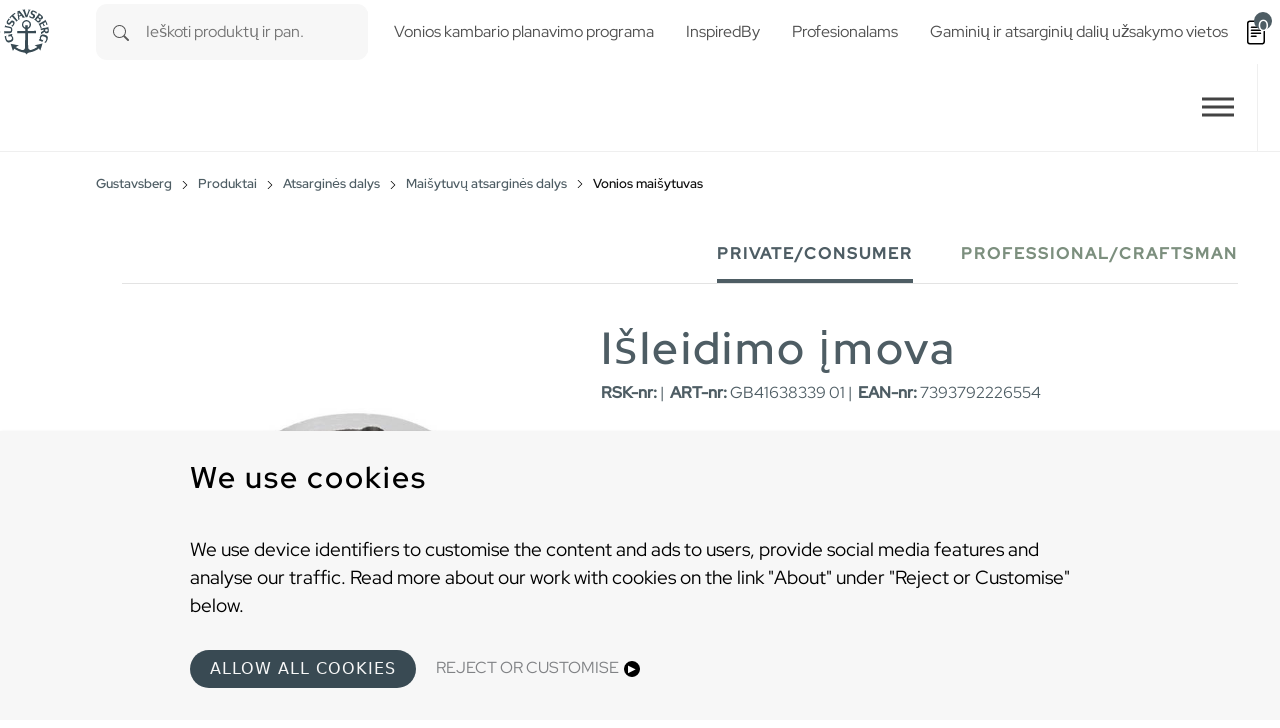

--- FILE ---
content_type: text/html; charset=utf-8
request_url: https://www.gustavsberg.com/lt/produktai/gustavsberg-atsargines-dalys/maisytuvu-atsargines-dalys/vonios-maisytuvas/product/gb41638339-01/isleidimo-imova-8
body_size: 20891
content:
<!DOCTYPE html>
<html dir="ltr" lang="lt-LT">
<head>

<meta charset="utf-8">
<!-- 
	t3kit10 | t3kit.com

	This website is powered by TYPO3 - inspiring people to share!
	TYPO3 is a free open source Content Management Framework initially created by Kasper Skaarhoj and licensed under GNU/GPL.
	TYPO3 is copyright 1998-2025 of Kasper Skaarhoj. Extensions are copyright of their respective owners.
	Information and contribution at https://typo3.org/
-->



<title>Išleidimo įmova - Gustavsberg</title>
<meta name="generator" content="TYPO3 CMS" />
<meta name="description" content="Čia rasite visas atsargines dalis visiems Gustavsberg vonios maišytuvams. Tiesiog pasirinkite atitinkamą vonios maišytuvą ir gausite visų dabartinių atsarginių dalių sąrašą." />
<meta name="viewport" content="width=device-width, initial-scale=1, shrink-to-fit=no" />
<meta name="twitter:card" content="summary" />


<link href="/typo3temp/assets/compressed/main-ba83f3065a-min.css" rel="stylesheet" type="text/css" >
<link onload="this.media='all'" media="print" href="/typo3temp/assets/compressed/lightbox--async-d9b68552e7-min.css" rel="stylesheet" type="text/css" >
<link href="/typo3temp/assets/compressed/pdf-302608e100-min.css" rel="stylesheet" type="text/css" >



<script async="async" src="/typo3temp/assets/compressed/bootstrap--async-p1-66485cd955-min.js"></script>
<script async="async" src="/typo3temp/assets/compressed/swiperjs--async-p1-b7ebc7ec3b-min.js"></script>


<link rel="apple-touch-icon" sizes="180x180" href="/typo3conf/ext/theme_gbg/Resources/Public/assets/Favicons/apple-touch-icon.png?v=a74a79c">
<link rel="icon" type="image/png" sizes="32x32" href="/typo3conf/ext/theme_gbg/Resources/Public/assets/Favicons/favicon-32x32.png?v=a74a79c">
<link rel="icon" type="image/png" sizes="16x16" href="/typo3conf/ext/theme_gbg/Resources/Public/assets/Favicons/favicon-16x16.png?v=a74a79c">
<link rel="manifest" href="/typo3conf/ext/theme_gbg/Resources/Public/assets/Favicons/site.webmanifest?v=a74a79c">
<link rel="mask-icon" href="/typo3conf/ext/theme_gbg/Resources/Public/assets/Favicons/safari-pinned-tab.svg?v=a74a79c" color="#6d6d6d">
<link rel="shortcut icon" href="/typo3conf/ext/theme_gbg/Resources/Public/assets/Favicons/favicon.ico?v=a74a79c">
<meta name="msapplication-TileColor" content="#2b5797">
<meta name="msapplication-config" content="/typo3conf/ext/theme_gbg/Resources/Public/assets/Favicons/browserconfig.xml?v=a74a79c">
<meta name="theme-color" content="#ffffff"><!-- Google Tag Manager -->
<script>
(function(w,d,s,l,i){w[l]=w[l]||[];w[l].push({'gtm.start':
new Date().getTime(),event:'gtm.js'});var f=d.getElementsByTagName(s)[0],
j=d.createElement(s),dl=l!='dataLayer'?'&l='+l:'';j.async=true;j.src=
'https://www.googletagmanager.com/gtm.js?id='+i+dl;f.parentNode.insertBefore(j,f);
})(window,document,'script','dataLayer','GTM-PWNL4M');
</script>
<!-- End Google Tag Manager -->    <link rel="preload" href="/typo3conf/ext/theme_gbg/Resources/Public/Fonts/red-hat-display-v14-latin-regular.woff2" as="font" title="Red Hat Display" type="font/woff" crossorigin="anonymous" />
    <link rel="preload" href="/typo3conf/ext/theme_gbg/Resources/Public/Fonts/red-hat-display-v14-latin-500.woff2" as="font" title="Red Hat Display Medium" type="font/woff" crossorigin="anonymous" />
<link rel="canonical" href="https://www.gustavsberg.com/lt/produktai/gustavsberg-atsargines-dalys/maisytuvu-atsargines-dalys/vonios-maisytuvas/product/gb41638339-01/isleidimo-imova-8"/>

<link rel="alternate" hreflang="sv-SE" href="https://www.gustavsberg.com/se/produkter/gustavsberg-reservdelar/blandare-reservdelar/badkarsblandare-reservdelar/product/gb41638339-01/utloppsnippel-g12xg12-4"/>
<link rel="alternate" hreflang="en-us" href="https://www.gustavsberg.com/en/products/gustavsberg-spare-parts/spare-parts-faucets/bathtub-mixer/product/gb41638339-01/outlet-nipple-g12xg12-6"/>
<link rel="alternate" hreflang="fi-FI" href="https://www.gustavsberg.com/fi/tuotteet/gustavsberg-varaosat/hanojen-varaosat/kylpyammehana/product/gb41638339-01/ulkokierrenippa-10"/>
<link rel="alternate" hreflang="nb-NO" href="https://www.gustavsberg.com/no/produkter/gustavsberg-reservedeler/reservedeler-til-blandebatteri/badekar-mikser/product/gb41638339-01/utlopsnippel-6"/>
<link rel="alternate" hreflang="da-DK" href="https://www.gustavsberg.com/dk/produkter/gustavsberg-reservedele/armaturer/badekarsarmatur/product/gb41638339-01/udlobsnippel-10"/>
<link rel="alternate" hreflang="et-EE" href="https://www.gustavsberg.com/ee/tooted/gustavsberg-varuosad/segistite-varuosad/vannisegistid/product/gb41638339-01/termostaatsegisti-valjalaske-uhendus-8"/>
<link rel="alternate" hreflang="lt-LT" href="https://www.gustavsberg.com/lt/produktai/gustavsberg-atsargines-dalys/maisytuvu-atsargines-dalys/vonios-maisytuvas/product/gb41638339-01/isleidimo-imova-8"/>
<link rel="alternate" hreflang="lv-LV" href="https://www.gustavsberg.com/lv/produkti/gustavsberg-rezerves-dalas/jaucekranu-rezerves-dalas/vannas-jaucejkranu-rezerves-dalas/product/gb41638339-01/izvades-nipelis-6"/>
<link rel="alternate" hreflang="x-default" href="https://www.gustavsberg.com/se/produkter/gustavsberg-reservdelar/blandare-reservdelar/badkarsblandare-reservdelar/product/gb41638339-01/utloppsnippel-g12xg12-4"/>
<!-- This site is optimized with the Yoast SEO for TYPO3 plugin - https://yoast.com/typo3-extensions-seo/ -->
<script type="application/ld+json">[{"@context":"https:\/\/www.schema.org","@type":"BreadcrumbList","itemListElement":[{"@type":"ListItem","position":1,"item":{"@id":"https:\/\/www.gustavsberg.com\/lt\/","name":"Gustavsberg"}},{"@type":"ListItem","position":2,"item":{"@id":"https:\/\/www.gustavsberg.com\/lt\/produktai","name":"Produktai"}},{"@type":"ListItem","position":3,"item":{"@id":"https:\/\/www.gustavsberg.com\/lt\/produktai\/gustavsberg-atsargines-dalys","name":"Atsargin\u0117s dalys"}},{"@type":"ListItem","position":4,"item":{"@id":"https:\/\/www.gustavsberg.com\/lt\/produktai\/gustavsberg-atsargines-dalys\/maisytuvu-atsargines-dalys","name":"Mai\u0161ytuv\u0173 atsargin\u0117s dalys"}},{"@type":"ListItem","position":5,"item":{"@id":"https:\/\/www.gustavsberg.com\/lt\/produktai\/gustavsberg-atsargines-dalys\/maisytuvu-atsargines-dalys\/vonios-maisytuvas","name":"Vonios mai\u0161ytuvas"}}]}];</script>
</head>
<body>
<!-- Google Tag Manager (noscript) -->
<noscript><iframe src="https://www.googletagmanager.com/ns.html?id=GTM-PWNL4M"
height="0" width="0" style="display:none;visibility:hidden"></iframe></noscript>
<!-- End Google Tag Manager (noscript) -->  










<div id="top"></div>
<div class="offcanvas offcanvas-end" data-bs-scroll="true" data-bs-backdrop="false" tabindex="-1" id="offcanvasRight" aria-labelledby="offcanvasRightLabel">
  <div class="offcanvas-header">
    <button type="button" class="btn-close text-reset" data-bs-dismiss="offcanvas" aria-label="Close"></button>
  </div>
  <div class="offcanvas-body">
  </div>
</div>

  

  

<header class="header site-header  sticky-header">

  
    <div class="frame-default">
  

  <div id="c17066" class="ctype__siteHeader 0 0
    ">
    

    

    

  

  <div class="ce-site-header">

    

<div class="skip-link__wrp">
  <a href="#main" class="skip-link visually-hidden-focusable">
    Skip to main content
  </a>
</div>




    
      
    

    
      
        
      
    

    

    <div class="ce-site-header__main-navigation-wrp">

      

    
    <nav id="main-navigation"
      aria-label="Primary"
      class="main-navigation main-navigation-expand-xxl navbar">
      <div class="main-navigation__container
        main-navigation-toggler-left
         container-fluid">

        <button class="main-navigation-toggler collapsed" id="main-navigation-toggler" type="button" data-bs-toggle="collapse" data-bs-target="#mainNavigation" aria-controls="mainNavigation" aria-expanded="false" aria-label="Toggle navigation">
          <span class="main-navigation-toggler-icon"></span>
        </button>
        <div class="main-navigation__items-wrp collapse navbar-collapse " id="mainNavigation">
          <ul class="main-navigation__list  sticky-menu">

            
              
              
              
                <li class="main-navigation__item 182  active  dropdown  big-menu-wrp  ">

                  
                      

  <a href="#"
    id="navbarDropdown182"
    class="main-navigation__item-link
       dropdown-toggle"
    role="button"
    data-bs-toggle="dropdown"
    aria-expanded="false">
      Produktai
  </a>

  
      
  
  <div class="main-navigation__dropdown-item-list dropdown-menu big-menu-dropdown
     show-parent-link"
    aria-labelledby="navbarDropdown182" id="dropdown-big-menu-0">

    <div class=" container-fluid">
      
        
      
      <div class="row">
        
          
            <div class="col">
          
          
              
              <ul class="main-navigation__big-dropdown-item-list _sub-menu-level-2">
                <li class="main-navigation__dropdown-item-wrp  183">

                  
                      
                          
  <a href="/lt/produktai/tualetai"
    class="main-navigation__dropdown-item-link main-navigation__dropdown-item-parent-link-with-child  "
    
    
    >

    
        <span class="main-navigation__item-link-title">
          Tualetai
        </span>
      
  </a>

                        
                    
                  
                    <a class="mobile-menu-toggler stretched-link collapsed" href="#" data-bs-toggle="collapse" data-bs-target="#child-1-183" aria-controls="child-1-183" aria-expanded="false" aria-label="Toggle mobile menu links">
                      <svg xmlns="http://www.w3.org/2000/svg" width="30" height="30" fill="currentColor" class="bi bi-plus" viewBox="0 0 16 16" focusable="false" aria-hidden="true">
  <path d="M8 4a.5.5 0 0 1 .5.5v3h3a.5.5 0 0 1 0 1h-3v3a.5.5 0 0 1-1 0v-3h-3a.5.5 0 0 1 0-1h3v-3A.5.5 0 0 1 8 4z"/>
</svg>
                    </a>
                  

                  
                  
                      <ul class="main-navigation__big-dropdown-item-list _sub-menu-level-3 collapse mobile-menu-links-collapse " id="child-1-183">
                        
                          
                            
                                <li class="main-navigation__dropdown-item  1995">
                                  
  <a href="/lt/produktai/tualetai/tualetas"
    class="main-navigation__dropdown-item-link main-navigation__dropdown-item-child-link  "
    
    
    >

    
        <span class="main-navigation__item-link-title">
          Tualetas
        </span>
      
  </a>

                                </li>
                              
                          
                        
                          
                            
                                <li class="main-navigation__dropdown-item  2024">
                                  
  <a href="/lt/produktai/tualetai/pakabinamastualetas"
    class="main-navigation__dropdown-item-link main-navigation__dropdown-item-child-link  "
    
    
    >

    
        <span class="main-navigation__item-link-title">
          Pakabinamas tualetas
        </span>
      
  </a>

                                </li>
                              
                          
                        
                          
                            
                                <li class="main-navigation__dropdown-item  2001">
                                  
  <a href="/lt/produktai/tualetai/tualetodangtis"
    class="main-navigation__dropdown-item-link main-navigation__dropdown-item-child-link  "
    
    
    >

    
        <span class="main-navigation__item-link-title">
          Tualeto dangtis
        </span>
      
  </a>

                                </li>
                              
                          
                        
                          
                            
                                <li class="main-navigation__dropdown-item  2417">
                                  
  <a href="/lt/produktai/tualetai/pisuaras"
    class="main-navigation__dropdown-item-link main-navigation__dropdown-item-child-link  "
    
    
    >

    
        <span class="main-navigation__item-link-title">
          Pisuaras
        </span>
      
  </a>

                                </li>
                              
                          
                        
                          
                            
                                <li class="main-navigation__dropdown-item  502">
                                  
  <a href="/lt/produktai/tualetai/neigaliesiems-pritaikytas-vonios-kambarys/neigaliesiemspritaikytitualetai"
    class="main-navigation__dropdown-item-link main-navigation__dropdown-item-child-link  "
    
    
    >

    
        <span class="main-navigation__item-link-title">
          Neįgaliesiems pritaikyti tualetai
        </span>
      
  </a>

                                </li>
                              
                          
                        
                          
                            
                                <li class="main-navigation__dropdown-item  503">
                                  
  <a href="/lt/produktai/tualetai/potinkiniairemai"
    class="main-navigation__dropdown-item-link main-navigation__dropdown-item-child-link  "
    
    
    >

    
        <span class="main-navigation__item-link-title">
          Potinkiniai rėmai
        </span>
      
  </a>

                                </li>
                              
                          
                        
                      </ul>
                  
                  
                </li>
              </ul>
              
            
          
        
          
          
              
              <ul class="main-navigation__big-dropdown-item-list _sub-menu-level-2">
                <li class="main-navigation__dropdown-item-wrp  184">

                  
                      
                          
  <a href="/lt/produktai/maisytuvai"
    class="main-navigation__dropdown-item-link main-navigation__dropdown-item-parent-link-with-child  "
    
    
    >

    
        <span class="main-navigation__item-link-title">
          Maišytuvai
        </span>
      
  </a>

                        
                    
                  
                    <a class="mobile-menu-toggler stretched-link collapsed" href="#" data-bs-toggle="collapse" data-bs-target="#child-2-184" aria-controls="child-2-184" aria-expanded="false" aria-label="Toggle mobile menu links">
                      <svg xmlns="http://www.w3.org/2000/svg" width="30" height="30" fill="currentColor" class="bi bi-plus" viewBox="0 0 16 16" focusable="false" aria-hidden="true">
  <path d="M8 4a.5.5 0 0 1 .5.5v3h3a.5.5 0 0 1 0 1h-3v3a.5.5 0 0 1-1 0v-3h-3a.5.5 0 0 1 0-1h3v-3A.5.5 0 0 1 8 4z"/>
</svg>
                    </a>
                  

                  
                  
                      <ul class="main-navigation__big-dropdown-item-list _sub-menu-level-3 collapse mobile-menu-links-collapse " id="child-2-184">
                        
                          
                            
                                <li class="main-navigation__dropdown-item  1987">
                                  
  <a href="/lt/produktai/maisytuvai/praustuvomaisytuvai"
    class="main-navigation__dropdown-item-link main-navigation__dropdown-item-child-link  "
    
    
    >

    
        <span class="main-navigation__item-link-title">
          Praustuvo maišytuvai
        </span>
      
  </a>

                                </li>
                              
                          
                        
                          
                            
                                <li class="main-navigation__dropdown-item  2014">
                                  
  <a href="/lt/produktai/maisytuvai/voniosmaisytuvai"
    class="main-navigation__dropdown-item-link main-navigation__dropdown-item-child-link  "
    
    
    >

    
        <span class="main-navigation__item-link-title">
          Vonios maišytuvai
        </span>
      
  </a>

                                </li>
                              
                          
                        
                          
                            
                                <li class="main-navigation__dropdown-item  1998">
                                  
  <a href="/lt/produktai/maisytuvai/dusomaisytuvai"
    class="main-navigation__dropdown-item-link main-navigation__dropdown-item-child-link  "
    
    
    >

    
        <span class="main-navigation__item-link-title">
          Dušo maišytuvai
        </span>
      
  </a>

                                </li>
                              
                          
                        
                          
                            
                                <li class="main-navigation__dropdown-item  1990">
                                  
  <a href="/lt/produktai/maisytuvai/dusokomplektas"
    class="main-navigation__dropdown-item-link main-navigation__dropdown-item-child-link  "
    
    
    >

    
        <span class="main-navigation__item-link-title">
          Dušo komplektas
        </span>
      
  </a>

                                </li>
                              
                          
                        
                          
                            
                                <li class="main-navigation__dropdown-item  2006">
                                  
  <a href="/lt/produktai/maisytuvai/virtuvesmaisytuvai"
    class="main-navigation__dropdown-item-link main-navigation__dropdown-item-child-link  "
    
    
    >

    
        <span class="main-navigation__item-link-title">
          Virtuvės maišytuvai
        </span>
      
  </a>

                                </li>
                              
                          
                        
                          
                            
                                <li class="main-navigation__dropdown-item  2054">
                                  
  <a href="/lt/produktai/maisytuvai/bidemaisytuvai"
    class="main-navigation__dropdown-item-link main-navigation__dropdown-item-child-link  "
    
    
    >

    
        <span class="main-navigation__item-link-title">
          Bidė maišytuvai
        </span>
      
  </a>

                                </li>
                              
                          
                        
                          
                            
                                <li class="main-navigation__dropdown-item  2106">
                                  
  <a href="/lt/produktai/maisytuvai/maisytuvuaksesuarai"
    class="main-navigation__dropdown-item-link main-navigation__dropdown-item-child-link  "
    
    
    >

    
        <span class="main-navigation__item-link-title">
          Maišytuvų aksesuarai
        </span>
      
  </a>

                                </li>
                              
                          
                        
                          
                            
                                <li class="main-navigation__dropdown-item  506">
                                  
  <a href="/lt/produktai/tualetai/neigaliesiems-pritaikytas-vonios-kambarys/neigaliesiemspritaikytimaisytuvai"
    class="main-navigation__dropdown-item-link main-navigation__dropdown-item-child-link  "
    
    
    >

    
        <span class="main-navigation__item-link-title">
          Neįgaliesiems pritaikyti maišytuvai
        </span>
      
  </a>

                                </li>
                              
                          
                        
                          
                            
                                <li class="main-navigation__dropdown-item  2074">
                                  
  <a href="/lt/virtuves-maisytuvai-aksesuarai"
    class="main-navigation__dropdown-item-link main-navigation__dropdown-item-child-link  "
    
    
    >

    
        <span class="main-navigation__item-link-title">
          Virtuvės maišytuvai - Aksesuarai
        </span>
      
  </a>

                                </li>
                              
                          
                        
                          
                            
                                <li class="main-navigation__dropdown-item  2036">
                                  
  <a href="/lt/vonios-ir-duso-maisytuvai-aksesuarai"
    class="main-navigation__dropdown-item-link main-navigation__dropdown-item-child-link  "
    
    
    >

    
        <span class="main-navigation__item-link-title">
          Vonios ir dušo maišytuvai -Aksesuarai
        </span>
      
  </a>

                                </li>
                              
                          
                        
                          
                            
                                <li class="main-navigation__dropdown-item  2045">
                                  
  <a href="/lt/maisytuvu-aksesuarai"
    class="main-navigation__dropdown-item-link main-navigation__dropdown-item-child-link  "
    
    
    >

    
        <span class="main-navigation__item-link-title">
          maišytuvų aksesuarai
        </span>
      
  </a>

                                </li>
                              
                          
                        
                          
                            
                                <li class="main-navigation__dropdown-item  2016">
                                  
  <a href="/lt/irankiai-maisytuvai"
    class="main-navigation__dropdown-item-link main-navigation__dropdown-item-child-link  "
    
    
    >

    
        <span class="main-navigation__item-link-title">
          Įrankiai - Maišytuvai
        </span>
      
  </a>

                                </li>
                              
                          
                        
                          
                            
                                <li class="main-navigation__dropdown-item  2148">
                                  
  <a href="/lt/maisytuvo-laikikliai"
    class="main-navigation__dropdown-item-link main-navigation__dropdown-item-child-link  "
    
    
    >

    
        <span class="main-navigation__item-link-title">
          Maišytuvo laikikliai
        </span>
      
  </a>

                                </li>
                              
                          
                        
                      </ul>
                  
                  
                </li>
              </ul>
              
            
          
        
          
          
              
              <ul class="main-navigation__big-dropdown-item-list _sub-menu-level-2">
                <li class="main-navigation__dropdown-item-wrp  185">

                  
                      
                          
  <a href="/lt/produktai/praustuvai"
    class="main-navigation__dropdown-item-link main-navigation__dropdown-item-parent-link-with-child  "
    
    
    >

    
        <span class="main-navigation__item-link-title">
          Praustuvai
        </span>
      
  </a>

                        
                    
                  
                    <a class="mobile-menu-toggler stretched-link collapsed" href="#" data-bs-toggle="collapse" data-bs-target="#child-3-185" aria-controls="child-3-185" aria-expanded="false" aria-label="Toggle mobile menu links">
                      <svg xmlns="http://www.w3.org/2000/svg" width="30" height="30" fill="currentColor" class="bi bi-plus" viewBox="0 0 16 16" focusable="false" aria-hidden="true">
  <path d="M8 4a.5.5 0 0 1 .5.5v3h3a.5.5 0 0 1 0 1h-3v3a.5.5 0 0 1-1 0v-3h-3a.5.5 0 0 1 0-1h3v-3A.5.5 0 0 1 8 4z"/>
</svg>
                    </a>
                  

                  
                  
                      <ul class="main-navigation__big-dropdown-item-list _sub-menu-level-3 collapse mobile-menu-links-collapse " id="child-3-185">
                        
                          
                            
                                <li class="main-navigation__dropdown-item  2047">
                                  
  <a href="/lt/produktai/praustuvai/praustuvas"
    class="main-navigation__dropdown-item-link main-navigation__dropdown-item-child-link  "
    
    
    >

    
        <span class="main-navigation__item-link-title">
          Praustuvas
        </span>
      
  </a>

                                </li>
                              
                          
                        
                          
                            
                                <li class="main-navigation__dropdown-item  1976">
                                  
  <a href="/lt/produktai/praustuvai/mazasvoniospraustuvas"
    class="main-navigation__dropdown-item-link main-navigation__dropdown-item-child-link  "
    
    
    >

    
        <span class="main-navigation__item-link-title">
          Mažas vonios praustuvas
        </span>
      
  </a>

                                </li>
                              
                          
                        
                          
                            
                                <li class="main-navigation__dropdown-item  1978">
                                  
  <a href="/lt/produktai/praustuvai/pastatomaspraustuvas"
    class="main-navigation__dropdown-item-link main-navigation__dropdown-item-child-link  "
    
    
    >

    
        <span class="main-navigation__item-link-title">
          Pastatomas praustuvas
        </span>
      
  </a>

                                </li>
                              
                          
                        
                          
                            
                                <li class="main-navigation__dropdown-item  2013">
                                  
  <a href="/lt/produktai/praustuvai/praustuvoaksesuarai"
    class="main-navigation__dropdown-item-link main-navigation__dropdown-item-child-link  "
    
    
    >

    
        <span class="main-navigation__item-link-title">
          Praustuvo aksesuarai
        </span>
      
  </a>

                                </li>
                              
                          
                        
                          
                            
                                <li class="main-navigation__dropdown-item  492">
                                  
  <a href="/lt/produktai/tualetai/neigaliesiems-pritaikytas-vonios-kambarys/neigaliesiemspritaikytipraustuvai"
    class="main-navigation__dropdown-item-link main-navigation__dropdown-item-child-link  "
    
    
    >

    
        <span class="main-navigation__item-link-title">
          Neįgaliesiems pritaikyti praustuvai
        </span>
      
  </a>

                                </li>
                              
                          
                        
                      </ul>
                  
                  
                </li>
              </ul>
              
            
          
        
          
          
              
              <ul class="main-navigation__big-dropdown-item-list _sub-menu-level-2">
                <li class="main-navigation__dropdown-item-wrp  186">

                  
                      
                          
  <a href="/lt/produktai/vonios"
    class="main-navigation__dropdown-item-link main-navigation__dropdown-item-parent-link-with-child  "
    
    
    >

    
        <span class="main-navigation__item-link-title">
          Vonios
        </span>
      
  </a>

                        
                    
                  
                    <a class="mobile-menu-toggler stretched-link collapsed" href="#" data-bs-toggle="collapse" data-bs-target="#child-4-186" aria-controls="child-4-186" aria-expanded="false" aria-label="Toggle mobile menu links">
                      <svg xmlns="http://www.w3.org/2000/svg" width="30" height="30" fill="currentColor" class="bi bi-plus" viewBox="0 0 16 16" focusable="false" aria-hidden="true">
  <path d="M8 4a.5.5 0 0 1 .5.5v3h3a.5.5 0 0 1 0 1h-3v3a.5.5 0 0 1-1 0v-3h-3a.5.5 0 0 1 0-1h3v-3A.5.5 0 0 1 8 4z"/>
</svg>
                    </a>
                  

                  
                  
                      <ul class="main-navigation__big-dropdown-item-list _sub-menu-level-3 collapse mobile-menu-links-collapse " id="child-4-186">
                        
                          
                            
                                <li class="main-navigation__dropdown-item  1993">
                                  
  <a href="/lt/produktai/vonios/voniasupanele"
    class="main-navigation__dropdown-item-link main-navigation__dropdown-item-child-link  "
    
    
    >

    
        <span class="main-navigation__item-link-title">
          Vonia su panele
        </span>
      
  </a>

                                </li>
                              
                          
                        
                          
                            
                                <li class="main-navigation__dropdown-item  2000">
                                  
  <a href="/lt/produktai/vonios/laisvaipastatomavonia"
    class="main-navigation__dropdown-item-link main-navigation__dropdown-item-child-link  "
    
    
    >

    
        <span class="main-navigation__item-link-title">
          Laisvai pastatoma vonia
        </span>
      
  </a>

                                </li>
                              
                          
                        
                          
                            
                                <li class="main-navigation__dropdown-item  2052">
                                  
  <a href="/lt/produktai/vonios/integruotavonia"
    class="main-navigation__dropdown-item-link main-navigation__dropdown-item-child-link  "
    
    
    >

    
        <span class="main-navigation__item-link-title">
          Integruota vonia
        </span>
      
  </a>

                                </li>
                              
                          
                        
                          
                            
                                <li class="main-navigation__dropdown-item  2004">
                                  
  <a href="/lt/produktai/vonios/voniabepaneles"
    class="main-navigation__dropdown-item-link main-navigation__dropdown-item-child-link  "
    
    
    >

    
        <span class="main-navigation__item-link-title">
          Vonia be panelės
        </span>
      
  </a>

                                </li>
                              
                          
                        
                          
                            
                                <li class="main-navigation__dropdown-item  2005">
                                  
  <a href="/lt/produktai/vonios/voniospaneles"
    class="main-navigation__dropdown-item-link main-navigation__dropdown-item-child-link  "
    
    
    >

    
        <span class="main-navigation__item-link-title">
          Vonios panelės
        </span>
      
  </a>

                                </li>
                              
                          
                        
                          
                            
                                <li class="main-navigation__dropdown-item  2207">
                                  
  <a href="/lt/produktai/vonios/sedimojivonia"
    class="main-navigation__dropdown-item-link main-navigation__dropdown-item-child-link  "
    
    
    >

    
        <span class="main-navigation__item-link-title">
          Sėdimoji vonia
        </span>
      
  </a>

                                </li>
                              
                          
                        
                          
                            
                                <li class="main-navigation__dropdown-item  2098">
                                  
  <a href="/lt/produktai/vonios/voniosaksesuarai"
    class="main-navigation__dropdown-item-link main-navigation__dropdown-item-child-link  "
    
    
    >

    
        <span class="main-navigation__item-link-title">
          Vonios aksesuarai
        </span>
      
  </a>

                                </li>
                              
                          
                        
                      </ul>
                  
                  
                </li>
              </ul>
              
            
          
        
          
          
              
              <ul class="main-navigation__big-dropdown-item-list _sub-menu-level-2">
                <li class="main-navigation__dropdown-item-wrp  187">

                  
                      
                          
  <a href="/lt/produktai/voniosbaldai"
    class="main-navigation__dropdown-item-link main-navigation__dropdown-item-parent-link-with-child  "
    
    
    >

    
        <span class="main-navigation__item-link-title">
          Vonios baldai
        </span>
      
  </a>

                        
                    
                  
                    <a class="mobile-menu-toggler stretched-link collapsed" href="#" data-bs-toggle="collapse" data-bs-target="#child-5-187" aria-controls="child-5-187" aria-expanded="false" aria-label="Toggle mobile menu links">
                      <svg xmlns="http://www.w3.org/2000/svg" width="30" height="30" fill="currentColor" class="bi bi-plus" viewBox="0 0 16 16" focusable="false" aria-hidden="true">
  <path d="M8 4a.5.5 0 0 1 .5.5v3h3a.5.5 0 0 1 0 1h-3v3a.5.5 0 0 1-1 0v-3h-3a.5.5 0 0 1 0-1h3v-3A.5.5 0 0 1 8 4z"/>
</svg>
                    </a>
                  

                  
                  
                      <ul class="main-navigation__big-dropdown-item-list _sub-menu-level-3 collapse mobile-menu-links-collapse " id="child-5-187">
                        
                          
                            
                                <li class="main-navigation__dropdown-item  1994">
                                  
  <a href="/lt/produktai/voniosbaldai/voniosspintelesupraustuvu"
    class="main-navigation__dropdown-item-link main-navigation__dropdown-item-child-link  "
    
    
    >

    
        <span class="main-navigation__item-link-title">
          Vonios spintelė su praustuvu
        </span>
      
  </a>

                                </li>
                              
                          
                        
                          
                            
                                <li class="main-navigation__dropdown-item  2020">
                                  
  <a href="/lt/produktai/voniosbaldai/voniosspintele"
    class="main-navigation__dropdown-item-link main-navigation__dropdown-item-child-link  "
    
    
    >

    
        <span class="main-navigation__item-link-title">
          Vonios spintelė
        </span>
      
  </a>

                                </li>
                              
                          
                        
                          
                            
                                <li class="main-navigation__dropdown-item  2034">
                                  
  <a href="/lt/produktai/voniosbaldai/voniosspintelesuveidrodziu"
    class="main-navigation__dropdown-item-link main-navigation__dropdown-item-child-link  "
    
    
    >

    
        <span class="main-navigation__item-link-title">
          Vonios spintelė su veidrodžiu
        </span>
      
  </a>

                                </li>
                              
                          
                        
                          
                            
                                <li class="main-navigation__dropdown-item  2129">
                                  
  <a href="/lt/produktai/voniosbaldai/voniosveidrodziai"
    class="main-navigation__dropdown-item-link main-navigation__dropdown-item-child-link  "
    
    
    >

    
        <span class="main-navigation__item-link-title">
          Vonios veidrodžiai
        </span>
      
  </a>

                                </li>
                              
                          
                        
                          
                            
                                <li class="main-navigation__dropdown-item  1981">
                                  
  <a href="/lt/produktai/voniosbaldai/spintelesrankeneles"
    class="main-navigation__dropdown-item-link main-navigation__dropdown-item-child-link  "
    
    
    >

    
        <span class="main-navigation__item-link-title">
          Spintelės rankenėlės
        </span>
      
  </a>

                                </li>
                              
                          
                        
                          
                            
                                <li class="main-navigation__dropdown-item  1982">
                                  
  <a href="/lt/produktai/voniosbaldai/voniosbalduaksesuarai"
    class="main-navigation__dropdown-item-link main-navigation__dropdown-item-child-link  "
    
    
    >

    
        <span class="main-navigation__item-link-title">
          Vonios baldų aksesuarai
        </span>
      
  </a>

                                </li>
                              
                          
                        
                      </ul>
                  
                  
                </li>
              </ul>
              
            
          
        
          
          
              
              <ul class="main-navigation__big-dropdown-item-list _sub-menu-level-2">
                <li class="main-navigation__dropdown-item-wrp  188">

                  
                      
                          
  <a href="/lt/produktai/dusai"
    class="main-navigation__dropdown-item-link main-navigation__dropdown-item-parent-link-with-child  "
    
    
    >

    
        <span class="main-navigation__item-link-title">
          Dušai
        </span>
      
  </a>

                        
                    
                  
                    <a class="mobile-menu-toggler stretched-link collapsed" href="#" data-bs-toggle="collapse" data-bs-target="#child-6-188" aria-controls="child-6-188" aria-expanded="false" aria-label="Toggle mobile menu links">
                      <svg xmlns="http://www.w3.org/2000/svg" width="30" height="30" fill="currentColor" class="bi bi-plus" viewBox="0 0 16 16" focusable="false" aria-hidden="true">
  <path d="M8 4a.5.5 0 0 1 .5.5v3h3a.5.5 0 0 1 0 1h-3v3a.5.5 0 0 1-1 0v-3h-3a.5.5 0 0 1 0-1h3v-3A.5.5 0 0 1 8 4z"/>
</svg>
                    </a>
                  

                  
                  
                      <ul class="main-navigation__big-dropdown-item-list _sub-menu-level-3 collapse mobile-menu-links-collapse " id="child-6-188">
                        
                          
                            
                                <li class="main-navigation__dropdown-item  1991">
                                  
  <a href="/lt/produktai/dusai/duso-durys-ir-duso-sienos"
    class="main-navigation__dropdown-item-link main-navigation__dropdown-item-child-link  "
    
    
    >

    
        <span class="main-navigation__item-link-title">
          Dušo durys ir sienelės
        </span>
      
  </a>

                                </li>
                              
                          
                        
                          
                            
                                <li class="main-navigation__dropdown-item  2079">
                                  
  <a href="/lt/produktai/dusai/lietaus-duso-stovai"
    class="main-navigation__dropdown-item-link main-navigation__dropdown-item-child-link  "
    
    
    >

    
        <span class="main-navigation__item-link-title">
          Lietaus dušo stovai
        </span>
      
  </a>

                                </li>
                              
                          
                        
                          
                            
                                <li class="main-navigation__dropdown-item  496">
                                  
  <a href="/lt/produktai/maisytuvai/dusomaisytuvai"
    class="main-navigation__dropdown-item-link main-navigation__dropdown-item-child-link  "
    
    
    >

    
        <span class="main-navigation__item-link-title">
          Dušo maišytuvai
        </span>
      
  </a>

                                </li>
                              
                          
                        
                          
                            
                                <li class="main-navigation__dropdown-item  507">
                                  
  <a href="/lt/produktai/maisytuvai/dusokomplektas"
    class="main-navigation__dropdown-item-link main-navigation__dropdown-item-child-link  "
    
    
    >

    
        <span class="main-navigation__item-link-title">
          Dušo komplektas
        </span>
      
  </a>

                                </li>
                              
                          
                        
                          
                            
                                <li class="main-navigation__dropdown-item  2032">
                                  
  <a href="/lt/produktai/dusai/duso-priedai"
    class="main-navigation__dropdown-item-link main-navigation__dropdown-item-child-link  "
    
    
    >

    
        <span class="main-navigation__item-link-title">
          Dušo priedai
        </span>
      
  </a>

                                </li>
                              
                          
                        
                      </ul>
                  
                  
                </li>
              </ul>
              
            
          
        
          
          
              
              <ul class="main-navigation__big-dropdown-item-list _sub-menu-level-2">
                <li class="main-navigation__dropdown-item-wrp  active 210">

                  
                      
                          
  <a href="/lt/produktai/gustavsberg-atsargines-dalys"
    class="main-navigation__dropdown-item-link main-navigation__dropdown-item-parent-link-with-child   active"
    
    
    >

    
        <span class="main-navigation__item-link-title">
          Atsarginės dalys
        </span>
      
  </a>

                        
                    
                  
                    <a class="mobile-menu-toggler stretched-link collapsed" href="#" data-bs-toggle="collapse" data-bs-target="#child-7-210" aria-controls="child-7-210" aria-expanded="false" aria-label="Toggle mobile menu links">
                      <svg xmlns="http://www.w3.org/2000/svg" width="30" height="30" fill="currentColor" class="bi bi-plus" viewBox="0 0 16 16" focusable="false" aria-hidden="true">
  <path d="M8 4a.5.5 0 0 1 .5.5v3h3a.5.5 0 0 1 0 1h-3v3a.5.5 0 0 1-1 0v-3h-3a.5.5 0 0 1 0-1h3v-3A.5.5 0 0 1 8 4z"/>
</svg>
                    </a>
                  

                  
                  
                      <ul class="main-navigation__big-dropdown-item-list _sub-menu-level-3 collapse mobile-menu-links-collapse " id="child-7-210">
                        
                          
                            
                                <li class="main-navigation__dropdown-item  313">
                                  
  <a href="/lt/produktai/gustavsberg-atsargines-dalys/unitazu-atsargines-dalys"
    class="main-navigation__dropdown-item-link main-navigation__dropdown-item-child-link  "
    
    
    >

    
        <span class="main-navigation__item-link-title">
          Unitazų atsarginės dalys
        </span>
      
  </a>

                                </li>
                              
                          
                        
                          
                            
                                <li class="main-navigation__dropdown-item  active 317">
                                  
  <a href="/lt/produktai/gustavsberg-atsargines-dalys/maisytuvu-atsargines-dalys"
    class="main-navigation__dropdown-item-link main-navigation__dropdown-item-child-link   active"
    
    
    >

    
        <span class="main-navigation__item-link-title">
          Maišytuvų atsarginės dalys
        </span>
      
  </a>

                                </li>
                              
                          
                        
                          
                            
                                <li class="main-navigation__dropdown-item  324">
                                  
  <a href="/lt/produktai/gustavsberg-atsargines-dalys/voniu-atsargines-dalys"
    class="main-navigation__dropdown-item-link main-navigation__dropdown-item-child-link  "
    
    
    >

    
        <span class="main-navigation__item-link-title">
          Vonių atsarginės dalys
        </span>
      
  </a>

                                </li>
                              
                          
                        
                          
                            
                                <li class="main-navigation__dropdown-item  327">
                                  
  <a href="/lt/produktai/gustavsberg-atsargines-dalys/vonios-baldu-atsargines-dalys"
    class="main-navigation__dropdown-item-link main-navigation__dropdown-item-child-link  "
    
    
    >

    
        <span class="main-navigation__item-link-title">
          Vonios baldų atsarginės dalys
        </span>
      
  </a>

                                </li>
                              
                          
                        
                          
                            
                                <li class="main-navigation__dropdown-item  331">
                                  
  <a href="/lt/produktai/gustavsberg-atsargines-dalys/duso-dalys"
    class="main-navigation__dropdown-item-link main-navigation__dropdown-item-child-link  "
    
    
    >

    
        <span class="main-navigation__item-link-title">
          Dušo dalys
        </span>
      
  </a>

                                </li>
                              
                          
                        
                      </ul>
                  
                  
                </li>
              </ul>
              
            
          
        
          
          
              
              <ul class="main-navigation__big-dropdown-item-list _sub-menu-level-2">
                <li class="main-navigation__dropdown-item-wrp  2033">

                  
                      
                          
  <a href="/lt/produktai/voniosaksesuarai"
    class="main-navigation__dropdown-item-link  "
    
    
    >

    
        <span class="main-navigation__item-link-title">
          Vonios aksesuarai
        </span>
      
  </a>

                        
                    
                  

                  
                  
                      <ul class="main-navigation__big-dropdown-item-list _sub-menu-level-3 collapse mobile-menu-links-collapse " id="child-8-2033">
                        
                      </ul>
                  
                  
                </li>
              </ul>
              
            
          
        
          
          
              
              <ul class="main-navigation__big-dropdown-item-list _sub-menu-level-2">
                <li class="main-navigation__dropdown-item-wrp  501">

                  
                      
                          
  <a href="/lt/produktai/tualetai/neigaliesiems-pritaikytas-vonios-kambarys"
    class="main-navigation__dropdown-item-link main-navigation__dropdown-item-parent-link-with-child  "
    
    
    >

    
        <span class="main-navigation__item-link-title">
          Neįgaliesiems pritaikytas vonios kambarys
        </span>
      
  </a>

                        
                    
                  
                    <a class="mobile-menu-toggler stretched-link collapsed" href="#" data-bs-toggle="collapse" data-bs-target="#child-9-501" aria-controls="child-9-501" aria-expanded="false" aria-label="Toggle mobile menu links">
                      <svg xmlns="http://www.w3.org/2000/svg" width="30" height="30" fill="currentColor" class="bi bi-plus" viewBox="0 0 16 16" focusable="false" aria-hidden="true">
  <path d="M8 4a.5.5 0 0 1 .5.5v3h3a.5.5 0 0 1 0 1h-3v3a.5.5 0 0 1-1 0v-3h-3a.5.5 0 0 1 0-1h3v-3A.5.5 0 0 1 8 4z"/>
</svg>
                    </a>
                  

                  
                  
                      <ul class="main-navigation__big-dropdown-item-list _sub-menu-level-3 collapse mobile-menu-links-collapse " id="child-9-501">
                        
                          
                            
                                <li class="main-navigation__dropdown-item  1971">
                                  
  <a href="/lt/produktai/tualetai/neigaliesiems-pritaikytas-vonios-kambarys/neigaliesiemspritaikytipraustuvai"
    class="main-navigation__dropdown-item-link main-navigation__dropdown-item-child-link  "
    
    
    >

    
        <span class="main-navigation__item-link-title">
          Neįgaliesiems pritaikyti praustuvai
        </span>
      
  </a>

                                </li>
                              
                          
                        
                          
                            
                                <li class="main-navigation__dropdown-item  2041">
                                  
  <a href="/lt/produktai/tualetai/neigaliesiems-pritaikytas-vonios-kambarys/neigaliesiemspritaikytitualetai"
    class="main-navigation__dropdown-item-link main-navigation__dropdown-item-child-link  "
    
    
    >

    
        <span class="main-navigation__item-link-title">
          Neįgaliesiems pritaikyti tualetai
        </span>
      
  </a>

                                </li>
                              
                          
                        
                          
                            
                                <li class="main-navigation__dropdown-item  2007">
                                  
  <a href="/lt/produktai/tualetai/neigaliesiems-pritaikytas-vonios-kambarys/neigaliesiemspritaikytimaisytuvai"
    class="main-navigation__dropdown-item-link main-navigation__dropdown-item-child-link  "
    
    
    >

    
        <span class="main-navigation__item-link-title">
          Neįgaliesiems pritaikyti maišytuvai
        </span>
      
  </a>

                                </li>
                              
                          
                        
                          
                            
                                <li class="main-navigation__dropdown-item  2293">
                                  
  <a href="/lt/produktai/tualetai/neigaliesiems-pritaikytas-vonios-kambarys/rankosatrama"
    class="main-navigation__dropdown-item-link main-navigation__dropdown-item-child-link  "
    
    
    >

    
        <span class="main-navigation__item-link-title">
          Rankos atrama
        </span>
      
  </a>

                                </li>
                              
                          
                        
                      </ul>
                  
                  
                </li>
              </ul>
              
            
          
        
          
          
              
              <ul class="main-navigation__big-dropdown-item-list _sub-menu-level-2">
                <li class="main-navigation__dropdown-item-wrp  189">

                  
                      
                          
  <a href="/lt/produktai/musu-populiariausios-vonios-kambario-serijos"
    class="main-navigation__dropdown-item-link main-navigation__dropdown-item-parent-link-with-child  "
    
    
    >

    
        <span class="main-navigation__item-link-title">
          Vonios kambario serijos
        </span>
      
  </a>

                        
                    
                  
                    <a class="mobile-menu-toggler stretched-link collapsed" href="#" data-bs-toggle="collapse" data-bs-target="#child-10-189" aria-controls="child-10-189" aria-expanded="false" aria-label="Toggle mobile menu links">
                      <svg xmlns="http://www.w3.org/2000/svg" width="30" height="30" fill="currentColor" class="bi bi-plus" viewBox="0 0 16 16" focusable="false" aria-hidden="true">
  <path d="M8 4a.5.5 0 0 1 .5.5v3h3a.5.5 0 0 1 0 1h-3v3a.5.5 0 0 1-1 0v-3h-3a.5.5 0 0 1 0-1h3v-3A.5.5 0 0 1 8 4z"/>
</svg>
                    </a>
                  

                  
                  
                      <ul class="main-navigation__big-dropdown-item-list _sub-menu-level-3 collapse mobile-menu-links-collapse nav-row" id="child-10-189">
                        
                          
                            
                                <li class="main-navigation__dropdown-item col-lg-6  298">
                                  
  <a href="/lt/produktai/musu-populiariausios-vonios-kambario-serijos/atlantic"
    class="main-navigation__dropdown-item-link main-navigation__dropdown-item-child-link  "
    
    
    >

    
      <img class="main-navigation__dropdown-item-link main-navigation__dropdown-item-child-link-item-image img-fluid d-none d-lg-block" src="/fileadmin/uploads/Website_Interior_Pictures__general_/Bathroom/Bathroom_Series/Atlantic/Atlantic_washbasin_mixer.jpg" width="240" height="149" loading="lazy" alt="" />
    

    
        <span class="main-navigation__item-link-title">
          Atlantic
        </span>
      
  </a>

                                </li>
                              
                          
                        
                          
                            
                                <li class="main-navigation__dropdown-item  305">
                                  
  <a href="/lt/produktai/musu-populiariausios-vonios-kambario-serijos/artic"
    class="main-navigation__dropdown-item-link main-navigation__dropdown-item-child-link  "
    
    
    >

    
        <span class="main-navigation__item-link-title">
          Artic
        </span>
      
  </a>

                                </li>
                              
                          
                        
                          
                            
                                <li class="main-navigation__dropdown-item  31967">
                                  
  <a href="/lt/produktai/musu-populiariausios-vonios-kambario-serijos/ducentic"
    class="main-navigation__dropdown-item-link main-navigation__dropdown-item-child-link  "
    
    
    >

    
        <span class="main-navigation__item-link-title">
          Ducentic
        </span>
      
  </a>

                                </li>
                              
                          
                        
                          
                            
                                <li class="main-navigation__dropdown-item col-lg-6  301">
                                  
  <a href="/lt/produktai/musu-populiariausios-vonios-kambario-serijos/epic"
    class="main-navigation__dropdown-item-link main-navigation__dropdown-item-child-link  "
    
    
    >

    
      <img class="main-navigation__dropdown-item-link main-navigation__dropdown-item-child-link-item-image img-fluid d-none d-lg-block" src="/fileadmin/user_upload/gustavsberg-epic-menu-240x149.jpg" width="240" height="149" loading="lazy" alt="" />
    

    
        <span class="main-navigation__item-link-title">
          Epic
        </span>
      
  </a>

                                </li>
                              
                          
                        
                          
                            
                                <li class="main-navigation__dropdown-item col-lg-6  304">
                                  
  <a href="/lt/produktai/musu-populiariausios-vonios-kambario-serijos/estetic"
    class="main-navigation__dropdown-item-link main-navigation__dropdown-item-child-link  "
    
    
    >

    
      <img class="main-navigation__dropdown-item-link main-navigation__dropdown-item-child-link-item-image img-fluid d-none d-lg-block" src="/fileadmin/user_upload/Estetic_Popular.png" width="240" height="149" loading="lazy" alt="" />
    

    
        <span class="main-navigation__item-link-title">
          Estetic
        </span>
      
  </a>

                                </li>
                              
                          
                        
                          
                            
                                <li class="main-navigation__dropdown-item col-lg-6  302">
                                  
  <a href="/lt/produktai/musu-populiariausios-vonios-kambario-serijos/graphic"
    class="main-navigation__dropdown-item-link main-navigation__dropdown-item-child-link  "
    
    
    >

    
      <img class="main-navigation__dropdown-item-link main-navigation__dropdown-item-child-link-item-image img-fluid d-none d-lg-block" src="/fileadmin/user_upload/Badrumsserie-Graphi-240x149.jpg" width="240" height="147" loading="lazy" alt="" />
    

    
        <span class="main-navigation__item-link-title">
          Graphic
        </span>
      
  </a>

                                </li>
                              
                          
                        
                          
                            
                                <li class="main-navigation__dropdown-item col-lg-6  310">
                                  
  <a href="/lt/produktai/graphic-base"
    class="main-navigation__dropdown-item-link main-navigation__dropdown-item-child-link  "
    
    
    >

    
      <img class="main-navigation__dropdown-item-link main-navigation__dropdown-item-child-link-item-image img-fluid d-none d-lg-block" src="/fileadmin/user_upload/gustavsberg-graphic-base-bathroom-240x149.jpg" width="240" height="149" loading="lazy" alt="" />
    

    
        <span class="main-navigation__item-link-title">
          Graphic Base
        </span>
      
  </a>

                                </li>
                              
                          
                        
                          
                            
                                <li class="main-navigation__dropdown-item col-lg-6  299">
                                  
  <a href="/lt/produktai/musu-populiariausios-vonios-kambario-serijos/nautic"
    class="main-navigation__dropdown-item-link main-navigation__dropdown-item-child-link  "
    
    
    >

    
      <img class="main-navigation__dropdown-item-link main-navigation__dropdown-item-child-link-item-image img-fluid d-none d-lg-block" src="/fileadmin/user_upload/Nautic_Popular.png" width="240" height="149" loading="lazy" alt="" />
    

    
        <span class="main-navigation__item-link-title">
          Nautic
        </span>
      
  </a>

                                </li>
                              
                          
                        
                          
                            
                                <li class="main-navigation__dropdown-item col-lg-6  306">
                                  
  <a href="/lt/produktai/musu-populiariausios-vonios-kambario-serijos/nordic3"
    class="main-navigation__dropdown-item-link main-navigation__dropdown-item-child-link  "
    
    
    >

    
      <img class="main-navigation__dropdown-item-link main-navigation__dropdown-item-child-link-item-image img-fluid d-none d-lg-block" src="/fileadmin/user_upload/Nordic3_Popular.png" width="240" height="149" loading="lazy" alt="" />
    

    
        <span class="main-navigation__item-link-title">
          Nordic³
        </span>
      
  </a>

                                </li>
                              
                          
                        
                      </ul>
                  
                  
                </li>
              </ul>
              
            
          
        
          
          
              
              <ul class="main-navigation__big-dropdown-item-list _sub-menu-level-2">
                <li class="main-navigation__dropdown-item-wrp  371">

                  
                      
                          
  <a href="/lt/apie-mus/kodel-verta-rinktis/inovacijos/hygienic-flush"
    class="main-navigation__dropdown-item-link main-navigation__dropdown-item-parent-link-with-child  "
    
    
    >

    
        <span class="main-navigation__item-link-title">
          Inovacijos
        </span>
      
  </a>

                        
                    
                  
                    <a class="mobile-menu-toggler stretched-link collapsed" href="#" data-bs-toggle="collapse" data-bs-target="#child-11-371" aria-controls="child-11-371" aria-expanded="false" aria-label="Toggle mobile menu links">
                      <svg xmlns="http://www.w3.org/2000/svg" width="30" height="30" fill="currentColor" class="bi bi-plus" viewBox="0 0 16 16" focusable="false" aria-hidden="true">
  <path d="M8 4a.5.5 0 0 1 .5.5v3h3a.5.5 0 0 1 0 1h-3v3a.5.5 0 0 1-1 0v-3h-3a.5.5 0 0 1 0-1h3v-3A.5.5 0 0 1 8 4z"/>
</svg>
                    </a>
                  

                  
                  
                      <ul class="main-navigation__big-dropdown-item-list _sub-menu-level-3 collapse mobile-menu-links-collapse " id="child-11-371">
                        
                          
                            
                                <li class="main-navigation__dropdown-item  372">
                                  
  <a href="/lt/apie-mus/kodel-verta-rinktis/inovacijos/hygienic-flush"
    class="main-navigation__dropdown-item-link main-navigation__dropdown-item-child-link  "
    
    
    >

    
        <span class="main-navigation__item-link-title">
          Hygienic Flush
        </span>
      
  </a>

                                </li>
                              
                          
                        
                          
                            
                                <li class="main-navigation__dropdown-item  32065">
                                  
  <a href="/lt/apie-mus/kodel-verta-rinktis/inovacijos/hygienictwist"
    class="main-navigation__dropdown-item-link main-navigation__dropdown-item-child-link  "
    
    
    >

    
        <span class="main-navigation__item-link-title">
          HygienicTwist
        </span>
      
  </a>

                                </li>
                              
                          
                        
                          
                            
                                <li class="main-navigation__dropdown-item  373">
                                  
  <a href="/lt/apie-mus/kodel-verta-rinktis/inovacijos/ceramicplus"
    class="main-navigation__dropdown-item-link main-navigation__dropdown-item-child-link  "
    
    
    >

    
        <span class="main-navigation__item-link-title">
          CeramicPlus
        </span>
      
  </a>

                                </li>
                              
                          
                        
                      </ul>
                  
                  
                </li>
              </ul>
              
            
          
        
          
          
              
              <ul class="main-navigation__big-dropdown-item-list _sub-menu-level-2">
                <li class="main-navigation__dropdown-item-wrp  245">

                  
                      
                          
  <a href="/lt/apiemus/ismanus-simboliai"
    class="main-navigation__dropdown-item-link  "
    
    
    >

    
        <span class="main-navigation__item-link-title">
          Išmanūs simboliai
        </span>
      
  </a>

                        
                    
                  

                  
                  
                      <ul class="main-navigation__big-dropdown-item-list _sub-menu-level-3 collapse mobile-menu-links-collapse " id="child-12-245">
                        
                      </ul>
                  
                  
                </li>
              </ul>
              
            
          
            </div>
          
        
      </div>
    </div>
  </div>

    


                    

                </li>
              
            
              
              
              
                <li class="main-navigation__item 191   dropdown  big-menu-wrp  ">

                  
                      

  <a href="#"
    id="navbarDropdown191"
    class="main-navigation__item-link
       dropdown-toggle"
    role="button"
    data-bs-toggle="dropdown"
    aria-expanded="false">
      Planavimas ir montavimas
  </a>

  
      
  
  <div class="main-navigation__dropdown-item-list dropdown-menu big-menu-dropdown
    "
    aria-labelledby="navbarDropdown191" id="dropdown-big-menu-1">

    <div class=" container-fluid">
      
      <div class="row">
        
          
            <div class="col">
          
          
              
              <ul class="main-navigation__big-dropdown-item-list _sub-menu-level-2">
                <li class="main-navigation__dropdown-item-wrp  192">

                  
                      
                          
  <a href="/lt/planavimasirmontavimas/patarimai-planuojantiems-vonios-kambari"
    class="main-navigation__dropdown-item-link main-navigation__dropdown-item-parent-link-with-child  "
    
    
    >

    
        <span class="main-navigation__item-link-title">
          Patarimai planuojantiems vonios kambarį
        </span>
      
  </a>

                        
                    
                  
                    <a class="mobile-menu-toggler stretched-link collapsed" href="#" data-bs-toggle="collapse" data-bs-target="#child-1-192" aria-controls="child-1-192" aria-expanded="false" aria-label="Toggle mobile menu links">
                      <svg xmlns="http://www.w3.org/2000/svg" width="30" height="30" fill="currentColor" class="bi bi-plus" viewBox="0 0 16 16" focusable="false" aria-hidden="true">
  <path d="M8 4a.5.5 0 0 1 .5.5v3h3a.5.5 0 0 1 0 1h-3v3a.5.5 0 0 1-1 0v-3h-3a.5.5 0 0 1 0-1h3v-3A.5.5 0 0 1 8 4z"/>
</svg>
                    </a>
                  

                  
                  
                      <ul class="main-navigation__big-dropdown-item-list _sub-menu-level-3 collapse mobile-menu-links-collapse " id="child-1-192">
                        
                          
                            
                                <li class="main-navigation__dropdown-item  159">
                                  
  <a href="/lt/planavimasirmontavimas/vonios-kambario-planavimo-programa"
    class="main-navigation__dropdown-item-link main-navigation__dropdown-item-child-link  "
    
    
    >

    
        <span class="main-navigation__item-link-title">
          Vonios kambario planavimo programa
        </span>
      
  </a>

                                </li>
                              
                          
                        
                          
                            
                                <li class="main-navigation__dropdown-item  193">
                                  
  <a href="/lt/planavimasirmontavimas/kuris-unitazo-modelis-jums-tinka-labiausiai"
    class="main-navigation__dropdown-item-link main-navigation__dropdown-item-child-link  "
    
    
    >

    
        <span class="main-navigation__item-link-title">
          Kuris unitazo modelis Jums tinkamiausias?
        </span>
      
  </a>

                                </li>
                              
                          
                        
                          
                            
                                <li class="main-navigation__dropdown-item  2958">
                                  
  <a href="/lt/planavimasirmontavimas/patarimai-planuojantiems-vonios-kambari/vonios-ir-duso-maisytuvai"
    class="main-navigation__dropdown-item-link main-navigation__dropdown-item-child-link  "
    
    
    >

    
        <span class="main-navigation__item-link-title">
          Vonios ir dušo maišytuvai
        </span>
      
  </a>

                                </li>
                              
                          
                        
                          
                            
                                <li class="main-navigation__dropdown-item  194">
                                  
  <a href="/lt/planavimasirmontavimas/koki-maisytuva-pasirinkti"
    class="main-navigation__dropdown-item-link main-navigation__dropdown-item-child-link  "
    
    
    >

    
        <span class="main-navigation__item-link-title">
          Kokį maišytuvą pasirinkti?
        </span>
      
  </a>

                                </li>
                              
                          
                        
                          
                            
                                <li class="main-navigation__dropdown-item  3378">
                                  
  <a href="/lt/planavimasirmontavimas/patarimai-planuojantiems-vonios-kambari/virtuvinis-maisytuvas-kiekvienai-virtuvei"
    class="main-navigation__dropdown-item-link main-navigation__dropdown-item-child-link  "
    
    
    >

    
        <span class="main-navigation__item-link-title">
          Virtuvinis maišytuvas kiekvienai virtuvei
        </span>
      
  </a>

                                </li>
                              
                          
                        
                          
                            
                                <li class="main-navigation__dropdown-item  195">
                                  
  <a href="/lt/planavimasirmontavimas/kaip-maudytis-megstate-jus"
    class="main-navigation__dropdown-item-link main-navigation__dropdown-item-child-link  "
    
    
    >

    
        <span class="main-navigation__item-link-title">
          Kaip maudytis mėgstate Jūs?
        </span>
      
  </a>

                                </li>
                              
                          
                        
                      </ul>
                  
                  
                </li>
              </ul>
              
            
          
        
          
          
              
              <ul class="main-navigation__big-dropdown-item-list _sub-menu-level-2">
                <li class="main-navigation__dropdown-item-wrp  196">

                  
                      
                          
  <a href="/lt/planavimasirmontavimas/surinkimas-pagalba/montavimo-instrukcijos"
    class="main-navigation__dropdown-item-link main-navigation__dropdown-item-parent-link-with-child  "
    
    
    >

    
        <span class="main-navigation__item-link-title">
          Patarimai montuojantiems
        </span>
      
  </a>

                        
                    
                  
                    <a class="mobile-menu-toggler stretched-link collapsed" href="#" data-bs-toggle="collapse" data-bs-target="#child-2-196" aria-controls="child-2-196" aria-expanded="false" aria-label="Toggle mobile menu links">
                      <svg xmlns="http://www.w3.org/2000/svg" width="30" height="30" fill="currentColor" class="bi bi-plus" viewBox="0 0 16 16" focusable="false" aria-hidden="true">
  <path d="M8 4a.5.5 0 0 1 .5.5v3h3a.5.5 0 0 1 0 1h-3v3a.5.5 0 0 1-1 0v-3h-3a.5.5 0 0 1 0-1h3v-3A.5.5 0 0 1 8 4z"/>
</svg>
                    </a>
                  

                  
                  
                      <ul class="main-navigation__big-dropdown-item-list _sub-menu-level-3 collapse mobile-menu-links-collapse " id="child-2-196">
                        
                          
                            
                                <li class="main-navigation__dropdown-item  197">
                                  
  <a href="/lt/planavimasirmontavimas/surinkimas-pagalba/montavimo-instrukcijos"
    class="main-navigation__dropdown-item-link main-navigation__dropdown-item-child-link  "
    
    
    >

    
        <span class="main-navigation__item-link-title">
          Montavimo instrukcijos
        </span>
      
  </a>

                                </li>
                              
                          
                        
                          
                            
                                <li class="main-navigation__dropdown-item  198">
                                  
  <a href="/lt/planavimasirmontavimas/surinkimas-pagalba/montavimo-video"
    class="main-navigation__dropdown-item-link main-navigation__dropdown-item-child-link  "
    
    
    >

    
        <span class="main-navigation__item-link-title">
          Montavimo video
        </span>
      
  </a>

                                </li>
                              
                          
                        
                          
                            
                                <li class="main-navigation__dropdown-item  201">
                                  
  <a href="https://gustavsbergfrontend.qbank.se/"
    class="main-navigation__dropdown-item-link main-navigation__dropdown-item-child-link  target-blank-link "
    rel="noreferrer"
    target="_blank"
    >

    
        <strong class="main-navigation__item-link-title target-blank-link__title">
          Mediabank
        </strong>
        <span class="target-blank-link__msg">
          Opens a new window
        </span>
        <span class="target-blank-link__icon-wrp">
          <svg class="target-blank-link__icon" width="1em" height="1em" viewBox="0 0 16 16" fill="currentColor" xmlns="http://www.w3.org/2000/svg" aria-hidden="true" focusable="false">
            <path fill-rule="evenodd" d="M1.5 13A1.5 1.5 0 003 14.5h8a1.5 1.5 0 001.5-1.5V9a.5.5 0 00-1 0v4a.5.5 0 01-.5.5H3a.5.5 0 01-.5-.5V5a.5.5 0 01.5-.5h4a.5.5 0 000-1H3A1.5 1.5 0 001.5 5v8zm7-11a.5.5 0 01.5-.5h5a.5.5 0 01.5.5v5a.5.5 0 01-1 0V2.5H9a.5.5 0 01-.5-.5z" clip-rule="evenodd"/>
            <path fill-rule="evenodd" d="M14.354 1.646a.5.5 0 010 .708l-8 8a.5.5 0 01-.708-.708l8-8a.5.5 0 01.708 0z" clip-rule="evenodd"/>
          </svg>
        </span>
      
  </a>

                                </li>
                              
                          
                        
                      </ul>
                  
                  
                </li>
              </ul>
              
            
          
        
          
          
              
              <ul class="main-navigation__big-dropdown-item-list _sub-menu-level-2">
                <li class="main-navigation__dropdown-item-wrp  202">

                  
                      
                          
  <a href="/lt/planavimasirmontavimas/vonios-kambario-atnaujinimo-projektai/vonios-kambarys-visokiam-skoniui"
    class="main-navigation__dropdown-item-link main-navigation__dropdown-item-parent-link-with-child  "
    
    
    >

    
        <span class="main-navigation__item-link-title">
          Vonios kambario atnaujinimo projektai
        </span>
      
  </a>

                        
                    
                  
                    <a class="mobile-menu-toggler stretched-link collapsed" href="#" data-bs-toggle="collapse" data-bs-target="#child-3-202" aria-controls="child-3-202" aria-expanded="false" aria-label="Toggle mobile menu links">
                      <svg xmlns="http://www.w3.org/2000/svg" width="30" height="30" fill="currentColor" class="bi bi-plus" viewBox="0 0 16 16" focusable="false" aria-hidden="true">
  <path d="M8 4a.5.5 0 0 1 .5.5v3h3a.5.5 0 0 1 0 1h-3v3a.5.5 0 0 1-1 0v-3h-3a.5.5 0 0 1 0-1h3v-3A.5.5 0 0 1 8 4z"/>
</svg>
                    </a>
                  

                  
                  
                      <ul class="main-navigation__big-dropdown-item-list _sub-menu-level-3 collapse mobile-menu-links-collapse " id="child-3-202">
                        
                          
                            
                                <li class="main-navigation__dropdown-item  396">
                                  
  <a href="/lt/planavimasirmontavimas/vonios-kambario-atnaujinimo-projektai/vonios-kambarys-visokiam-skoniui"
    class="main-navigation__dropdown-item-link main-navigation__dropdown-item-child-link  "
    
    
    >

    
        <span class="main-navigation__item-link-title">
          Vonios kambarys visokiam skoniui
        </span>
      
  </a>

                                </li>
                              
                          
                        
                      </ul>
                  
                  
                </li>
              </ul>
              
            
          
        
          
          
              
              <ul class="main-navigation__big-dropdown-item-list _sub-menu-level-2">
                <li class="main-navigation__dropdown-item-wrp  205">

                  
                      
                          
  <a href="/lt/planavimasirmontavimas/sarasas/patarimai-renovuojant-vonios-kambari"
    class="main-navigation__dropdown-item-link main-navigation__dropdown-item-parent-link-with-child  "
    
    
    >

    
        <span class="main-navigation__item-link-title">
          Sąrašas
        </span>
      
  </a>

                        
                    
                  
                    <a class="mobile-menu-toggler stretched-link collapsed" href="#" data-bs-toggle="collapse" data-bs-target="#child-4-205" aria-controls="child-4-205" aria-expanded="false" aria-label="Toggle mobile menu links">
                      <svg xmlns="http://www.w3.org/2000/svg" width="30" height="30" fill="currentColor" class="bi bi-plus" viewBox="0 0 16 16" focusable="false" aria-hidden="true">
  <path d="M8 4a.5.5 0 0 1 .5.5v3h3a.5.5 0 0 1 0 1h-3v3a.5.5 0 0 1-1 0v-3h-3a.5.5 0 0 1 0-1h3v-3A.5.5 0 0 1 8 4z"/>
</svg>
                    </a>
                  

                  
                  
                      <ul class="main-navigation__big-dropdown-item-list _sub-menu-level-3 collapse mobile-menu-links-collapse " id="child-4-205">
                        
                          
                            
                                <li class="main-navigation__dropdown-item  206">
                                  
  <a href="/lt/planavimasirmontavimas/sarasas/patarimai-renovuojant-vonios-kambari"
    class="main-navigation__dropdown-item-link main-navigation__dropdown-item-child-link  "
    
    
    >

    
        <span class="main-navigation__item-link-title">
          Patarimai renovuojant vonios kambarį
        </span>
      
  </a>

                                </li>
                              
                          
                        
                      </ul>
                  
                  
                </li>
              </ul>
              
            
          
            </div>
          
        
      </div>
    </div>
  </div>

    


                    

                </li>
              
            
              
              
              
                <li class="main-navigation__item 208   dropdown  big-menu-wrp  ">

                  
                      

  <a href="#"
    id="navbarDropdown208"
    class="main-navigation__item-link
       dropdown-toggle"
    role="button"
    data-bs-toggle="dropdown"
    aria-expanded="false">
      Priežiūra ir aptarnavimas
  </a>

  
      
  
  <div class="main-navigation__dropdown-item-list dropdown-menu big-menu-dropdown
    "
    aria-labelledby="navbarDropdown208" id="dropdown-big-menu-2">

    <div class=" container-fluid">
      
      <div class="row">
        
          
            <div class="col">
          
          
              
              <ul class="main-navigation__big-dropdown-item-list _sub-menu-level-2">
                <li class="main-navigation__dropdown-item-wrp  209">

                  
                      
                          
  <a href="/lt/prieziurairaptarnavimas/prieziuros-instrukcijos"
    class="main-navigation__dropdown-item-link  "
    
    
    >

    
        <span class="main-navigation__item-link-title">
          Priežiūros instrukcijos
        </span>
      
  </a>

                        
                    
                  

                  
                  
                      <ul class="main-navigation__big-dropdown-item-list _sub-menu-level-3 collapse mobile-menu-links-collapse " id="child-1-209">
                        
                      </ul>
                  
                  
                </li>
              </ul>
              
            
          
        
          
          
              
              <ul class="main-navigation__big-dropdown-item-list _sub-menu-level-2">
                <li class="main-navigation__dropdown-item-wrp  211">

                  
                      
                          
  <a href="/lt/produktai/gustavsberg-atsargines-dalys"
    class="main-navigation__dropdown-item-link  "
    
    
    >

    
        <span class="main-navigation__item-link-title">
          Atsarginės dalys
        </span>
      
  </a>

                        
                    
                  

                  
                  
                      <ul class="main-navigation__big-dropdown-item-list _sub-menu-level-3 collapse mobile-menu-links-collapse " id="child-2-211">
                        
                      </ul>
                  
                  
                </li>
              </ul>
              
            
          
        
          
          
              
              <ul class="main-navigation__big-dropdown-item-list _sub-menu-level-2">
                <li class="main-navigation__dropdown-item-wrp  511">

                  
                      
                          
  <a href="/lt/planavimasirmontavimas/surinkimas-pagalba/montavimo-instrukcijos"
    class="main-navigation__dropdown-item-link  "
    
    
    >

    
        <span class="main-navigation__item-link-title">
          Montavimo instrukcijos
        </span>
      
  </a>

                        
                    
                  

                  
                  
                      <ul class="main-navigation__big-dropdown-item-list _sub-menu-level-3 collapse mobile-menu-links-collapse " id="child-3-511">
                        
                      </ul>
                  
                  
                </li>
              </ul>
              
            
          
        
          
          
              
              <ul class="main-navigation__big-dropdown-item-list _sub-menu-level-2">
                <li class="main-navigation__dropdown-item-wrp  512">

                  
                      
                          
  <a href="/lt/planavimasirmontavimas/surinkimas-pagalba/montavimo-video"
    class="main-navigation__dropdown-item-link  "
    
    
    >

    
        <span class="main-navigation__item-link-title">
          Montavimo video
        </span>
      
  </a>

                        
                    
                  

                  
                  
                      <ul class="main-navigation__big-dropdown-item-list _sub-menu-level-3 collapse mobile-menu-links-collapse " id="child-4-512">
                        
                      </ul>
                  
                  
                </li>
              </ul>
              
            
          
        
          
          
              
              <ul class="main-navigation__big-dropdown-item-list _sub-menu-level-2">
                <li class="main-navigation__dropdown-item-wrp  213">

                  
                      
                          
  <a href="/lt/apiemus/apie-gustavsberg/susisiekite-su-mumis"
    class="main-navigation__dropdown-item-link  "
    
    
    >

    
        <span class="main-navigation__item-link-title">
          Susisiekite su mumis
        </span>
      
  </a>

                        
                    
                  

                  
                  
                      <ul class="main-navigation__big-dropdown-item-list _sub-menu-level-3 collapse mobile-menu-links-collapse " id="child-5-213">
                        
                      </ul>
                  
                  
                </li>
              </ul>
              
            
          
        
          
          
              
              <ul class="main-navigation__big-dropdown-item-list _sub-menu-level-2">
                <li class="main-navigation__dropdown-item-wrp  216">

                  
                      
                          
  <a href="/lt/prieziurairaptarnavimas/dazniausiai-uzduodami-klausimai"
    class="main-navigation__dropdown-item-link  "
    
    
    >

    
        <span class="main-navigation__item-link-title">
          Dažniausiai užduodami klausimai
        </span>
      
  </a>

                        
                    
                  

                  
                  
                      <ul class="main-navigation__big-dropdown-item-list _sub-menu-level-3 collapse mobile-menu-links-collapse " id="child-6-216">
                        
                      </ul>
                  
                  
                </li>
              </ul>
              
            
          
        
          
          
              
              <ul class="main-navigation__big-dropdown-item-list _sub-menu-level-2">
                <li class="main-navigation__dropdown-item-wrp  217">

                  
                      
                          
  <a href="/lt/prieziurairaptarnavimas/garantinis-aptarnavimas"
    class="main-navigation__dropdown-item-link main-navigation__dropdown-item-parent-link-with-child  "
    
    
    >

    
        <span class="main-navigation__item-link-title">
          Garantinis aptarnavimas
        </span>
      
  </a>

                        
                    
                  
                    <a class="mobile-menu-toggler stretched-link collapsed" href="#" data-bs-toggle="collapse" data-bs-target="#child-7-217" aria-controls="child-7-217" aria-expanded="false" aria-label="Toggle mobile menu links">
                      <svg xmlns="http://www.w3.org/2000/svg" width="30" height="30" fill="currentColor" class="bi bi-plus" viewBox="0 0 16 16" focusable="false" aria-hidden="true">
  <path d="M8 4a.5.5 0 0 1 .5.5v3h3a.5.5 0 0 1 0 1h-3v3a.5.5 0 0 1-1 0v-3h-3a.5.5 0 0 1 0-1h3v-3A.5.5 0 0 1 8 4z"/>
</svg>
                    </a>
                  

                  
                  
                      <ul class="main-navigation__big-dropdown-item-list _sub-menu-level-3 collapse mobile-menu-links-collapse " id="child-7-217">
                        
                          
                            
                                <li class="main-navigation__dropdown-item  2917">
                                  
  <a href="/lt/prieziurairaptarnavimas/garantinis-aptarnavimas/produktu-atsaukimo"
    class="main-navigation__dropdown-item-link main-navigation__dropdown-item-child-link  "
    
    
    >

    
        <span class="main-navigation__item-link-title">
          Produktų atšaukimas
        </span>
      
  </a>

                                </li>
                              
                          
                        
                      </ul>
                  
                  
                </li>
              </ul>
              
            
          
            </div>
          
        
      </div>
    </div>
  </div>

    


                    

                </li>
              
            
              
              
              
                <li class="main-navigation__item 231   dropdown  big-menu-wrp  ">

                  
                      

  <a href="#"
    id="navbarDropdown231"
    class="main-navigation__item-link
       dropdown-toggle"
    role="button"
    data-bs-toggle="dropdown"
    aria-expanded="false">
      Susipažinkime
  </a>

  
      
  
  <div class="main-navigation__dropdown-item-list dropdown-menu big-menu-dropdown
     show-parent-link"
    aria-labelledby="navbarDropdown231" id="dropdown-big-menu-3">

    <div class=" container-fluid">
      
        
          <div class="main-navigation__dropdown-item  231">
            
  <a href="/lt/susipazinkime"
    class="main-navigation__dropdown-item-link main-navigation__dropdown-item-parent-link  "
    
    
    >

    
        <span class="main-navigation__item-link-title">
          Susipažinkime
        </span>
      
  </a>

          </div>
        
      
      <div class="row">
        
          
            <div class="col">
          
          
              
              <ul class="main-navigation__big-dropdown-item-list _sub-menu-level-2">
                <li class="main-navigation__dropdown-item-wrp  25006">

                  
                      
                          
  <a href="/lt/susipazinkime/funkcija-yra-grozis"
    class="main-navigation__dropdown-item-link  "
    
    
    >

    
        <span class="main-navigation__item-link-title">
          Funkcija yra grožis
        </span>
      
  </a>

                        
                    
                  

                  
                  
                      <ul class="main-navigation__big-dropdown-item-list _sub-menu-level-3 collapse mobile-menu-links-collapse " id="child-1-25006">
                        
                      </ul>
                  
                  
                </li>
              </ul>
              
            
          
        
          
          
              
              <ul class="main-navigation__big-dropdown-item-list _sub-menu-level-2">
                <li class="main-navigation__dropdown-item-wrp  234">

                  
                      
                          
  <a href="/lt/susipazinkime/musu-istorija"
    class="main-navigation__dropdown-item-link  "
    
    
    >

    
        <span class="main-navigation__item-link-title">
          Mūsų istorija
        </span>
      
  </a>

                        
                    
                  

                  
                  
                      <ul class="main-navigation__big-dropdown-item-list _sub-menu-level-3 collapse mobile-menu-links-collapse " id="child-2-234">
                        
                      </ul>
                  
                  
                </li>
              </ul>
              
            
          
        
          
          
              
              <ul class="main-navigation__big-dropdown-item-list _sub-menu-level-2">
                <li class="main-navigation__dropdown-item-wrp  247">

                  
                      
                          
  <a href="/lt/susipazinkime/translate-to-lithuanian-lediga-jobb"
    class="main-navigation__dropdown-item-link  "
    
    
    >

    
        <span class="main-navigation__item-link-title">
          Darbas „Gustavsberg“
        </span>
      
  </a>

                        
                    
                  

                  
                  
                      <ul class="main-navigation__big-dropdown-item-list _sub-menu-level-3 collapse mobile-menu-links-collapse " id="child-3-247">
                        
                      </ul>
                  
                  
                </li>
              </ul>
              
            
          
            </div>
          
        
      </div>
    </div>
  </div>

    


                    

                </li>
              
            
              
              
              
                <li class="main-navigation__item 2808   dropdown  big-menu-wrp  ">

                  
                      

  <a href="#"
    id="navbarDropdown2808"
    class="main-navigation__item-link
       dropdown-toggle"
    role="button"
    data-bs-toggle="dropdown"
    aria-expanded="false">
      Tvarumas
  </a>

  
      
  
  <div class="main-navigation__dropdown-item-list dropdown-menu big-menu-dropdown
    "
    aria-labelledby="navbarDropdown2808" id="dropdown-big-menu-4">

    <div class=" container-fluid">
      
      <div class="row">
        
          
            <div class="col">
          
          
              
              <ul class="main-navigation__big-dropdown-item-list _sub-menu-level-2">
                <li class="main-navigation__dropdown-item-wrp  2815">

                  
                      
                          
  <a href="/lt/tvarumas/tvarumas-ir-aplinka"
    class="main-navigation__dropdown-item-link  "
    
    
    >

    
        <span class="main-navigation__item-link-title">
          Tvarumas ir aplinka
        </span>
      
  </a>

                        
                    
                  

                  
                  
                      <ul class="main-navigation__big-dropdown-item-list _sub-menu-level-3 collapse mobile-menu-links-collapse " id="child-1-2815">
                        
                      </ul>
                  
                  
                </li>
              </ul>
              
            
          
        
          
          
              
              <ul class="main-navigation__big-dropdown-item-list _sub-menu-level-2">
                <li class="main-navigation__dropdown-item-wrp  2809">

                  
                      
                          
  <a href="/lt/tvarumas/tvarus-produktai-pagal-epd"
    class="main-navigation__dropdown-item-link  "
    
    
    >

    
        <span class="main-navigation__item-link-title">
          Tvarūs produktai pagal EPD
        </span>
      
  </a>

                        
                    
                  

                  
                  
                      <ul class="main-navigation__big-dropdown-item-list _sub-menu-level-3 collapse mobile-menu-links-collapse " id="child-2-2809">
                        
                      </ul>
                  
                  
                </li>
              </ul>
              
            
          
        
          
          
              
              <ul class="main-navigation__big-dropdown-item-list _sub-menu-level-2">
                <li class="main-navigation__dropdown-item-wrp  2889">

                  
                      
                          
  <a href="/lt/hallbarhet/energijos-skaiciuokle"
    class="main-navigation__dropdown-item-link  "
    
    
    >

    
        <span class="main-navigation__item-link-title">
          Energijos skaičiuoklė
        </span>
      
  </a>

                        
                    
                  

                  
                  
                      <ul class="main-navigation__big-dropdown-item-list _sub-menu-level-3 collapse mobile-menu-links-collapse " id="child-3-2889">
                        
                      </ul>
                  
                  
                </li>
              </ul>
              
            
          
            </div>
          
        
      </div>
    </div>
  </div>

    


                    

                </li>
              
            
              
              
              
                <li class="main-navigation__item 246     ">

                  
                      
  <a href="/lt/badrumsinspiration/musuleidiniai"
    class="main-navigation__item-link  "
    
    
    >

    
        <span class="main-navigation__item-link-title">
          Brošiūros ir kita
        </span>
      
  </a>

                    

                </li>
              
            
              
              
              
                <li class="main-navigation__item 223     ">

                  
                      
  <a href="https://gustavsbergfrontend.qbank.se/"
    class="main-navigation__item-link  "
    
    
    >

    
        <span class="main-navigation__item-link-title">
          Mediabank
        </span>
      
  </a>

                    

                </li>
              
            
              
              
              
                <li class="main-navigation__item 236     ">

                  
                      
  <a href="/lt/apiemus/apie-gustavsberg/susisiekite-su-mumis"
    class="main-navigation__item-link  "
    
    
    >

    
        <span class="main-navigation__item-link-title">
          Susisiekite su mumis
        </span>
      
  </a>

                    

                </li>
              
            
              
              
                
              
              
            
              
              
              
                <li class="main-navigation__item 160   dropdown  big-menu-wrp  after-spacer-menu-item">

                  
                      

  <a href="#"
    id="navbarDropdown160"
    class="main-navigation__item-link
       dropdown-toggle"
    role="button"
    data-bs-toggle="dropdown"
    aria-expanded="false">
      InspiredBy
  </a>

  
      
  
  <div class="main-navigation__dropdown-item-list dropdown-menu big-menu-dropdown
     show-parent-link"
    aria-labelledby="navbarDropdown160" id="dropdown-big-menu-9">

    <div class=" container-fluid">
      
        
          <div class="main-navigation__dropdown-item  160">
            
  <a href="/lt/inspired-by"
    class="main-navigation__dropdown-item-link main-navigation__dropdown-item-parent-link  "
    
    
    >

    
        <span class="main-navigation__item-link-title">
          InspiredBy
        </span>
      
  </a>

          </div>
        
      
      <div class="row">
        
          
            <div class="col">
          
          
              
              <ul class="main-navigation__big-dropdown-item-list _sub-menu-level-2">
                <li class="main-navigation__dropdown-item-wrp  3289">

                  
                      
                          
  <a href="/lt/inspired-by/vonios-kambario-ikvepimas-balta-spalva"
    class="main-navigation__dropdown-item-link  "
    
    
    >

    
        <span class="main-navigation__item-link-title">
          Vonios kambario įkvėpimas - balta spalva
        </span>
      
  </a>

                        
                    
                  

                  
                  
                      <ul class="main-navigation__big-dropdown-item-list _sub-menu-level-3 collapse mobile-menu-links-collapse " id="child-1-3289">
                        
                      </ul>
                  
                  
                </li>
              </ul>
              
            
          
        
          
          
              
              <ul class="main-navigation__big-dropdown-item-list _sub-menu-level-2">
                <li class="main-navigation__dropdown-item-wrp  364">

                  
                      
                          
  <a href="/lt/inspired-by/juoda-spalva-kuri-niekada-neiseina-is-mados"
    class="main-navigation__dropdown-item-link  "
    
    
    >

    
        <span class="main-navigation__item-link-title">
          Juoda - spalva, kuri niekada neišeina iš mados
        </span>
      
  </a>

                        
                    
                  

                  
                  
                      <ul class="main-navigation__big-dropdown-item-list _sub-menu-level-3 collapse mobile-menu-links-collapse " id="child-2-364">
                        
                      </ul>
                  
                  
                </li>
              </ul>
              
            
          
        
          
          
              
              <ul class="main-navigation__big-dropdown-item-list _sub-menu-level-2">
                <li class="main-navigation__dropdown-item-wrp  31943">

                  
                      
                          
  <a href="/lt/inspired-by/2025-m-vonios-kambario-tendencijos"
    class="main-navigation__dropdown-item-link  "
    
    
    >

    
        <span class="main-navigation__item-link-title">
          2025 m. vonios kambario tendencijos
        </span>
      
  </a>

                        
                    
                  

                  
                  
                      <ul class="main-navigation__big-dropdown-item-list _sub-menu-level-3 collapse mobile-menu-links-collapse " id="child-3-31943">
                        
                      </ul>
                  
                  
                </li>
              </ul>
              
            
          
        
          
          
              
              <ul class="main-navigation__big-dropdown-item-list _sub-menu-level-2">
                <li class="main-navigation__dropdown-item-wrp  3357">

                  
                      
                          
  <a href="/lt/inspired-by/dizaino-ir-ismanaus-funkcionalumo-derinys-virtuveje"
    class="main-navigation__dropdown-item-link  "
    
    
    >

    
        <span class="main-navigation__item-link-title">
          Dizaino ir išmanaus funkcionalumo derinys virtuvėje
        </span>
      
  </a>

                        
                    
                  

                  
                  
                      <ul class="main-navigation__big-dropdown-item-list _sub-menu-level-3 collapse mobile-menu-links-collapse " id="child-4-3357">
                        
                      </ul>
                  
                  
                </li>
              </ul>
              
            
          
        
          
          
              
              <ul class="main-navigation__big-dropdown-item-list _sub-menu-level-2">
                <li class="main-navigation__dropdown-item-wrp  3319">

                  
                      
                          
  <a href="/lt/inspired-by/2024-metu-naujienos-perziurek"
    class="main-navigation__dropdown-item-link  "
    
    
    >

    
        <span class="main-navigation__item-link-title">
          2024 metų naujienos - peržiūrėk
        </span>
      
  </a>

                        
                    
                  

                  
                  
                      <ul class="main-navigation__big-dropdown-item-list _sub-menu-level-3 collapse mobile-menu-links-collapse " id="child-5-3319">
                        
                      </ul>
                  
                  
                </li>
              </ul>
              
            
          
        
          
          
              
              <ul class="main-navigation__big-dropdown-item-list _sub-menu-level-2">
                <li class="main-navigation__dropdown-item-wrp  31977">

                  
                      
                          
  <a href="/lt/inspired-by/2025-metu-naujienos"
    class="main-navigation__dropdown-item-link  "
    
    
    >

    
        <span class="main-navigation__item-link-title">
          2025 metų naujienos
        </span>
      
  </a>

                        
                    
                  

                  
                  
                      <ul class="main-navigation__big-dropdown-item-list _sub-menu-level-3 collapse mobile-menu-links-collapse " id="child-6-31977">
                        
                      </ul>
                  
                  
                </li>
              </ul>
              
            
          
        
          
          
              
              <ul class="main-navigation__big-dropdown-item-list _sub-menu-level-2">
                <li class="main-navigation__dropdown-item-wrp  3116">

                  
                      
                          
  <a href="/lt/inspired-by/vonios-kambario-tendencijos-2024-puoskite-spalvomis"
    class="main-navigation__dropdown-item-link  "
    
    
    >

    
        <span class="main-navigation__item-link-title">
          Vonios kambario tendencijos 2024 - puoškite spalvomis
        </span>
      
  </a>

                        
                    
                  

                  
                  
                      <ul class="main-navigation__big-dropdown-item-list _sub-menu-level-3 collapse mobile-menu-links-collapse " id="child-7-3116">
                        
                      </ul>
                  
                  
                </li>
              </ul>
              
            
          
        
          
          
              
              <ul class="main-navigation__big-dropdown-item-list _sub-menu-level-2">
                <li class="main-navigation__dropdown-item-wrp  2714">

                  
                      
                          
  <a href="/lt/inspired-by/atnaujinkite-vonios-kambari"
    class="main-navigation__dropdown-item-link  "
    
    
    >

    
        <span class="main-navigation__item-link-title">
          Atnaujinkite vonios kambarį
        </span>
      
  </a>

                        
                    
                  

                  
                  
                      <ul class="main-navigation__big-dropdown-item-list _sub-menu-level-3 collapse mobile-menu-links-collapse " id="child-8-2714">
                        
                      </ul>
                  
                  
                </li>
              </ul>
              
            
          
        
          
          
              
              <ul class="main-navigation__big-dropdown-item-list _sub-menu-level-2">
                <li class="main-navigation__dropdown-item-wrp  17276">

                  
                      
                          
  <a href="/lt/inspired-by/trys-paprasti-budai-papuosti-jusu-vonios-kambari-sv-kaledoms"
    class="main-navigation__dropdown-item-link  "
    
    
    >

    
        <span class="main-navigation__item-link-title">
          Trys paprasti būdai papuošti jūsų vonios kambarį Šv. Kalėdoms.
        </span>
      
  </a>

                        
                    
                  

                  
                  
                      <ul class="main-navigation__big-dropdown-item-list _sub-menu-level-3 collapse mobile-menu-links-collapse " id="child-9-17276">
                        
                      </ul>
                  
                  
                </li>
              </ul>
              
            
          
        
          
          
              
              <ul class="main-navigation__big-dropdown-item-list _sub-menu-level-2">
                <li class="main-navigation__dropdown-item-wrp  363">

                  
                      
                          
  <a href="/lt/inspired-by/po-atskira-pasauleli-kiekviename-vonios-kambaryje"
    class="main-navigation__dropdown-item-link  "
    
    
    >

    
        <span class="main-navigation__item-link-title">
          Po atskirą pasaulėlį kiekviename vonios kambaryje
        </span>
      
  </a>

                        
                    
                  

                  
                  
                      <ul class="main-navigation__big-dropdown-item-list _sub-menu-level-3 collapse mobile-menu-links-collapse " id="child-10-363">
                        
                      </ul>
                  
                  
                </li>
              </ul>
              
            
          
        
          
          
              
              <ul class="main-navigation__big-dropdown-item-list _sub-menu-level-2">
                <li class="main-navigation__dropdown-item-wrp  347">

                  
                      
                          
  <a href="/lt/inspired-by/jonas-kuris-kalba-daiktais"
    class="main-navigation__dropdown-item-link  "
    
    
    >

    
        <span class="main-navigation__item-link-title">
          Jonas, kuris kalba daiktais
        </span>
      
  </a>

                        
                    
                  

                  
                  
                      <ul class="main-navigation__big-dropdown-item-list _sub-menu-level-3 collapse mobile-menu-links-collapse " id="child-11-347">
                        
                      </ul>
                  
                  
                </li>
              </ul>
              
            
          
        
          
          
              
              <ul class="main-navigation__big-dropdown-item-list _sub-menu-level-2">
                <li class="main-navigation__dropdown-item-wrp  361">

                  
                      
                          
  <a href="/lt/inspired-by/tomas-is-vargardahus-renkasi-gustavsberg"
    class="main-navigation__dropdown-item-link  "
    
    
    >

    
        <span class="main-navigation__item-link-title">
          Tomas iš VårgårdaHus renkasi Gustavsberg
        </span>
      
  </a>

                        
                    
                  

                  
                  
                      <ul class="main-navigation__big-dropdown-item-list _sub-menu-level-3 collapse mobile-menu-links-collapse " id="child-12-361">
                        
                      </ul>
                  
                  
                </li>
              </ul>
              
            
          
        
          
          
              
              <ul class="main-navigation__big-dropdown-item-list _sub-menu-level-2">
                <li class="main-navigation__dropdown-item-wrp  2706">

                  
                      
                          
  <a href="/lt/inspired-by/tvarus-svajoniu-vonios-kambarys"
    class="main-navigation__dropdown-item-link  "
    
    
    >

    
        <span class="main-navigation__item-link-title">
          Tvarus svajonių vonios kambarys
        </span>
      
  </a>

                        
                    
                  

                  
                  
                      <ul class="main-navigation__big-dropdown-item-list _sub-menu-level-3 collapse mobile-menu-links-collapse " id="child-13-2706">
                        
                      </ul>
                  
                  
                </li>
              </ul>
              
            
          
        
          
          
              
              <ul class="main-navigation__big-dropdown-item-list _sub-menu-level-2">
                <li class="main-navigation__dropdown-item-wrp  2953">

                  
                      
                          
  <a href="/lt/inspired-by/vonios-kambario-tendencijos-2023-m"
    class="main-navigation__dropdown-item-link  "
    
    
    >

    
        <span class="main-navigation__item-link-title">
          Vonios kambario tendencijos 2023 m
        </span>
      
  </a>

                        
                    
                  

                  
                  
                      <ul class="main-navigation__big-dropdown-item-list _sub-menu-level-3 collapse mobile-menu-links-collapse " id="child-14-2953">
                        
                      </ul>
                  
                  
                </li>
              </ul>
              
            
          
            </div>
          
        
      </div>
    </div>
  </div>

    


                    

                </li>
              
            
              
              
              
                <li class="main-navigation__item 161   dropdown  big-menu-wrp  after-spacer-menu-item">

                  
                      

  <a href="#"
    id="navbarDropdown161"
    class="main-navigation__item-link
       dropdown-toggle"
    role="button"
    data-bs-toggle="dropdown"
    aria-expanded="false">
      Profesionalams
  </a>

  
      
  
  <div class="main-navigation__dropdown-item-list dropdown-menu big-menu-dropdown
     show-parent-link"
    aria-labelledby="navbarDropdown161" id="dropdown-big-menu-10">

    <div class=" container-fluid">
      
        
          <div class="main-navigation__dropdown-item  161">
            
  <a href="/lt/profesionalams"
    class="main-navigation__dropdown-item-link main-navigation__dropdown-item-parent-link  "
    
    
    >

    
        <span class="main-navigation__item-link-title">
          Profesionalams
        </span>
      
  </a>

          </div>
        
      
      <div class="row">
        
          
            <div class="col">
          
          
              
              <ul class="main-navigation__big-dropdown-item-list _sub-menu-level-2">
                <li class="main-navigation__dropdown-item-wrp  3036">

                  
                      
                          
  <a href="/lt/profesionalams/ekologiskai-sertifikuoti-pastatai"
    class="main-navigation__dropdown-item-link main-navigation__dropdown-item-parent-link-with-child  "
    
    
    >

    
        <span class="main-navigation__item-link-title">
          Ekologiškai sertifikuoti pastatai
        </span>
      
  </a>

                        
                    
                  
                    <a class="mobile-menu-toggler stretched-link collapsed" href="#" data-bs-toggle="collapse" data-bs-target="#child-1-3036" aria-controls="child-1-3036" aria-expanded="false" aria-label="Toggle mobile menu links">
                      <svg xmlns="http://www.w3.org/2000/svg" width="30" height="30" fill="currentColor" class="bi bi-plus" viewBox="0 0 16 16" focusable="false" aria-hidden="true">
  <path d="M8 4a.5.5 0 0 1 .5.5v3h3a.5.5 0 0 1 0 1h-3v3a.5.5 0 0 1-1 0v-3h-3a.5.5 0 0 1 0-1h3v-3A.5.5 0 0 1 8 4z"/>
</svg>
                    </a>
                  

                  
                  
                      <ul class="main-navigation__big-dropdown-item-list _sub-menu-level-3 collapse mobile-menu-links-collapse " id="child-1-3036">
                        
                          
                            
                                <li class="main-navigation__dropdown-item  3326">
                                  
  <a href="/lt/profesionalams/ekologiskai-sertifikuoti-pastatai/virtuves-maisytuvai-a-energines-klases"
    class="main-navigation__dropdown-item-link main-navigation__dropdown-item-child-link  "
    
    
    >

    
        <span class="main-navigation__item-link-title">
          Virtuvės maišytuvai A energinės klasės
        </span>
      
  </a>

                                </li>
                              
                          
                        
                      </ul>
                  
                  
                </li>
              </ul>
              
            
          
            </div>
          
        
      </div>
    </div>
  </div>

    


                    

                </li>
              
            
              
              
              
                <li class="main-navigation__item 162     after-spacer-menu-item">

                  
                      
  <a href="/lt/gaminiu-ir-atsarginiu-daliu-pardavimo-vietos"
    class="main-navigation__item-link  "
    
    
    >

    
        <span class="main-navigation__item-link-title">
          Gaminių ir atsarginių dalių užsakymo vietos
        </span>
      
  </a>

                    

                </li>
              
            
            
              <li class="ce-site-header__langmenu-wrp inside main-navigation__item">
                <div class="ce-site-header__langmenu">
                  
        
          
        
          
        
          
        
          
        
          
        
          
        
          
            <a class="ce-site-header__language-menu-link dropdown-toggle ce-site-header__links-list-item-link ce-site-header__link" href="#"
              role="button"
              data-bs-toggle="dropdown"
              aria-expanded="false">
              <span class="main-flag-language-icon flag-language">
                <svg xmlns="http://www.w3.org/2000/svg" viewBox="0 0 640 480" focusable="false" aria-hidden="true" width="34" height="21">
  <g fill-rule="evenodd" stroke-width="1pt" transform="scale(.64143 .96773)">
    <rect width="1063" height="708.7" fill="#006a44" rx="0" ry="0" transform="scale(.93865 .69686)"/>
    <rect width="1063" height="236.2" y="475.6" fill="#c1272d" rx="0" ry="0" transform="scale(.93865 .69686)"/>
    <path fill="#fdb913" d="M0 0h997.8v164.6H0z"/>
  </g>
</svg>
              </span>
              <span class="main-flag-language flag-language">
                Lietuvių (EUR)
              </span>
            </a>
          
        
          
        
        <div class="ce-site-header__language-menu-box dropdown-menu">
          <div class="ce-site-header__language-menu-box-content container-fluid">
            <ul class="ce-site-header__language-menu-box-content-list">
              
                
                    <li>
                      
                          <a href="/se/produkter/gustavsberg-reservdelar/blandare-reservdelar/badkarsblandare-reservdelar/product/gb41638339-01/utloppsnippel-g12xg12-4" class="ce-site-header__language-menu-box-item ">
                            <span class="flag-icon icon-flags-se"></span>
                            <svg xmlns="http://www.w3.org/2000/svg" viewBox="0 0 640 480" focusable="false" aria-hidden="true" width="34" height="21">
  <path fill="#066aa7" d="M0 0h640v480H0z"/>
  <path fill="#fecc00" d="M0 192h640v96H0z"/>
  <path fill="#fecc00" d="M176 0h96v480h-96z"/>
</svg>Svenska (SEK)
                          </a>
                        
                    </li>
                
              
                
                    <li>
                      
                          <a href="/en/products/gustavsberg-spare-parts/spare-parts-faucets/bathtub-mixer/product/gb41638339-01/outlet-nipple-g12xg12-6" class="ce-site-header__language-menu-box-item ">
                            <span class="flag-icon icon-flags-gb"></span>
                            <svg xmlns="http://www.w3.org/2000/svg" viewBox="0 0 640 480" focusable="false" aria-hidden="true" width="34" height="21">
  <path fill="#012169" d="M0 0h640v480H0z"/>
  <path fill="#FFF" d="M75 0l244 181L562 0h78v62L400 241l240 178v61h-80L320 301 81 480H0v-60l239-178L0 64V0h75z"/>
  <path fill="#C8102E" d="M424 281l216 159v40L369 281h55zm-184 20l6 35L54 480H0l240-179zM640 0v3L391 191l2-44L590 0h50zM0 0l239 176h-60L0 42V0z"/>
  <path fill="#FFF" d="M241 0v480h160V0H241zM0 160v160h640V160H0z"/>
  <path fill="#C8102E" d="M0 193v96h640v-96H0zM273 0v480h96V0h-96z"/>
</svg>English (GBP)
                          </a>
                        
                    </li>
                
              
                
                    <li>
                      
                          <a href="/fi/tuotteet/gustavsberg-varaosat/hanojen-varaosat/kylpyammehana/product/gb41638339-01/ulkokierrenippa-10" class="ce-site-header__language-menu-box-item ">
                            <span class="flag-icon icon-flags-fi"></span>
                            <svg xmlns="http://www.w3.org/2000/svg" viewBox="0 0 640 480" focusable="false" aria-hidden="true" width="34" height="21">
  <path fill="#fff" d="M0 0h640v480H0z"/>
  <path fill="#003580" d="M0 174.5h640v131H0z"/>
  <path fill="#003580" d="M175.5 0h130.9v480h-131z"/>
</svg>Suomi (EUR)
                          </a>
                        
                    </li>
                
              
                
                    <li>
                      
                          <a href="/no/produkter/gustavsberg-reservedeler/reservedeler-til-blandebatteri/badekar-mikser/product/gb41638339-01/utlopsnippel-6" class="ce-site-header__language-menu-box-item ">
                            <span class="flag-icon icon-flags-no"></span>
                            <svg xmlns="http://www.w3.org/2000/svg" viewBox="0 0 640 480" focusable="false" aria-hidden="true" width="34" height="21">
  <path fill="#ed2939" d="M0 0h640v480H0z"/>
  <path fill="#fff" d="M180 0h120v480H180z"/>
  <path fill="#fff" d="M0 180h640v120H0z"/>
  <path fill="#002664" d="M210 0h60v480h-60z"/>
  <path fill="#002664" d="M0 210h640v60H0z"/>
</svg>Norsk (NOK)
                          </a>
                        
                    </li>
                
              
                
                    <li>
                      
                          <a href="/dk/produkter/gustavsberg-reservedele/armaturer/badekarsarmatur/product/gb41638339-01/udlobsnippel-10" class="ce-site-header__language-menu-box-item ">
                            <span class="flag-icon icon-flags-dk"></span>
                            <svg xmlns="http://www.w3.org/2000/svg" viewBox="0 0 640 480" focusable="false" aria-hidden="true" width="34" height="21">
  <path fill="#c8102e" d="M0 0h640.1v480H0z"/>
  <path fill="#fff" d="M205.7 0h68.6v480h-68.6z"/>
  <path fill="#fff" d="M0 205.7h640.1v68.6H0z"/>
</svg>Dansk (DKK)
                          </a>
                        
                    </li>
                
              
                
                    <li>
                      
                          <a href="/ee/tooted/gustavsberg-varuosad/segistite-varuosad/vannisegistid/product/gb41638339-01/termostaatsegisti-valjalaske-uhendus-8" class="ce-site-header__language-menu-box-item ">
                            <span class="flag-icon icon-flags-ee"></span>
                            <svg xmlns="http://www.w3.org/2000/svg" viewBox="0 0 640 480" focusable="false" aria-hidden="true" width="34" height="21">
  <g fill-rule="evenodd" stroke-width="1pt">
    <rect width="640" height="477.9" rx="0" ry="0"/>
    <rect width="640" height="159.3" y="320.7" fill="#fff" rx="0" ry="0"/>
    <path fill="#1291ff" d="M0 0h640v159.3H0z"/>
  </g>
</svg>Eesti keel (EUR)
                          </a>
                        
                    </li>
                
              
                
              
                
                    <li>
                      
                          <a href="/lv/produkti/gustavsberg-rezerves-dalas/jaucekranu-rezerves-dalas/vannas-jaucejkranu-rezerves-dalas/product/gb41638339-01/izvades-nipelis-6" class="ce-site-header__language-menu-box-item ">
                            <span class="flag-icon icon-flags-lv"></span>
                            <svg xmlns="http://www.w3.org/2000/svg" viewBox="0 0 640 480" focusable="false" aria-hidden="true" width="34" height="21">
  <g fill-rule="evenodd">
    <path fill="#fff" d="M0 0h640v480H0z"/>
    <path fill="#981e32" d="M0 0h640v192H0zm0 288h640v192H0z"/>
  </g>
</svg>Latviešu (EUR)
                          </a>
                        
                    </li>
                
              
            </ul>
          </div>
        </div>

                </div>
              </li>
            
          </ul>

          
            </div>
          

        
        
          <div class="main-navigation__logo navbar-brand">
            
  <div class="ce-site-header__logo-wrp">
    <div class="ce-site-header__logo">
      
      
        


  

<div class="svg-partial">
  
      <a href="/lt/" class="svg-partial__link">
        <div class="svg-partial__simple">
          


  


<img role="img" aria-label="„Gustavsberg“ logotipas – inkaras ir užrašas „Gustavsberg“ didžiosiomis raidėmis. Logotipas pilkai mėlynos spalvos." class="svg-partial__item svg-fluid" alt="„Gustavsberg“ logotipas – inkaras ir užrašas „Gustavsberg“ didžiosiomis raidėmis. Logotipas pilkai mėlynos spalvos." loading="lazy" src="/fileadmin/uploads/Website_Interior_Pictures__general_/First_page/Gustavsberg_Logo_blue.svg" width="53" height="54" />



        </div>
      </a>
    
</div>







      
    </div>
  </div>

            
              <div class="main-navigation__logo__text">
                <div class="d-none d-xxl-block">
                  


  


  



  





  <p class="bodytext-partial ">
    
      Quality of life since 1825
    
  </p>








                </div>
              </div>
            
          </div>
        
        
          <div class="ce-site-header__main-navigation-search outside">
            <span id="startButton" class="icons icon-barcode barcode-scanner" data-bs-toggle="modal" data-bs-target="#barcode-scanner" tabindex="0">
              <svg xmlns="http://www.w3.org/2000/svg" version="1.1" width="36" height="36" viewBox="0 0 32 32" focusable="false" aria-hidden="true" class="barcode-scanner-icon">
<title>barcode</title>
<path d="M0 4h4v20h-4zM6 4h2v20h-2zM10 4h2v20h-2zM16 4h2v20h-2zM24 4h2v20h-2zM30 4h2v20h-2zM20 4h1v20h-1zM14 4h1v20h-1zM27 4h1v20h-1zM0 26h2v2h-2zM6 26h2v2h-2zM10 26h2v2h-2zM20 26h2v2h-2zM30 26h2v2h-2zM24 26h4v2h-4zM14 26h4v2h-4z"/>
</svg>
            </span>
            
    <div class="ce-site-header__search-field-wrp search-collapse" id="search__main-navigation-search" aria-labelledby="solr-search-btn">
      <div class="ce-site-header__search-field">
        
<div class="tx-solr-search-form search-form__wrp">
    <form method="get" id="search-form" action="/lt/paieska" data-suggest="/lt/paieska?type=7384" data-suggest-header="Top Results" accept-charset="utf-8">
        <div class="input-group d-flex search-form__group-wrp">

            <div class="d-flex w-100 search-form__group-input-wrp">
                

                

                <input type="text" placeholder="Ieškoti produktų ir pan." class="tx-solr-q js-solr-q tx-solr-suggest tx-solr-suggest-focus form-control search-form__group-input" name="tx_solr[q]" value="" data-search="searchSuggest" />
            </div>
            <div class="search-form__group-btn-wrp">
                <span class="input-group-btn search-form__group-btn">
                    <button class="btn tx-solr-submit search-form__group-btn-submit" type="submit" id="solr-search-btn" aria-label="Search">
                        <svg xmlns="http://www.w3.org/2000/svg" width="16" height="16" fill="currentColor" class="bi bi-search" viewBox="0 0 16 16" focusable="false" aria-hidden="true">
  <path d="M11.742 10.344a6.5 6.5 0 1 0-1.397 1.398h-.001c.03.04.062.078.098.115l3.85 3.85a1 1 0 0 0 1.415-1.414l-3.85-3.85a1.007 1.007 0 0 0-.115-.1zM12 6.5a5.5 5.5 0 1 1-11 0 5.5 5.5 0 0 1 11 0z"/>
</svg>
                    </button>
                </span>
            </div>
        </div>
    </form>
</div>

      </div>
    </div>
  
          </div>
        
        <div class="ce-site-header__top-meta-menu-list-wrp d-none d-lg-block">
          <ul class="ce-site-header__top-meta-menu-list">
            
              <li class="ce-site-header__top-meta-menu-list-item 159">
                
  <a href="/lt/planavimasirmontavimas/vonios-kambario-planavimo-programa"
    class="ce-site-header__top-meta-menu-list-item-link main-navigation__item-link  "
    
    
    >

    
        <span class="main-navigation__item-link-title">
          Vonios kambario planavimo programa
        </span>
      
  </a>

              </li>
            
              <li class="ce-site-header__top-meta-menu-list-item 160">
                
  <a href="/lt/inspired-by"
    class="ce-site-header__top-meta-menu-list-item-link main-navigation__item-link  "
    
    
    >

    
        <span class="main-navigation__item-link-title">
          InspiredBy
        </span>
      
  </a>

              </li>
            
              <li class="ce-site-header__top-meta-menu-list-item 161">
                
  <a href="/lt/profesionalams"
    class="ce-site-header__top-meta-menu-list-item-link main-navigation__item-link  "
    
    
    >

    
        <span class="main-navigation__item-link-title">
          Profesionalams
        </span>
      
  </a>

              </li>
            
              <li class="ce-site-header__top-meta-menu-list-item 162">
                
  <a href="/lt/gaminiu-ir-atsarginiu-daliu-pardavimo-vietos"
    class="ce-site-header__top-meta-menu-list-item-link main-navigation__item-link  "
    
    
    >

    
        <span class="main-navigation__item-link-title">
          Gaminių ir atsarginių dalių užsakymo vietos
        </span>
      
  </a>

              </li>
            
          </ul>
        </div>
        <div class="ce-simple-site-header__top-product-manager-wrp wish-card-logo">
          <div class="ce-simple-site-header__top-product-manager">
            <a href="#" class="ce-simple-site-header__top-product-manager-wishlist" data-usage="pm-cart-preview">
              <svg xmlns="http://www.w3.org/2000/svg" width="24" height="25" fill="#000" class="bi bi-file-text" viewBox="0 0 16 16" aria-label="Mano pageidavim&#x173; s&#x105;ra&#x161;as" focusable="false">
  <path d="M5 4a.5.5 0 0 0 0 1h6a.5.5 0 0 0 0-1H5zm-.5 2.5A.5.5 0 0 1 5 6h6a.5.5 0 0 1 0 1H5a.5.5 0 0 1-.5-.5zM5 8a.5.5 0 0 0 0 1h6a.5.5 0 0 0 0-1H5zm0 2a.5.5 0 0 0 0 1h3a.5.5 0 0 0 0-1H5z"/>
  <path d="M2 2a2 2 0 0 1 2-2h8a2 2 0 0 1 2 2v12a2 2 0 0 1-2 2H4a2 2 0 0 1-2-2V2zm10-1H4a1 1 0 0 0-1 1v12a1 1 0 0 0 1 1h8a1 1 0 0 0 1-1V2a1 1 0 0 0-1-1z"/>
</svg>
              <span class="js__wishlist-counter"></span>
            </a>
          </div>
          <div id="js-preview-wishlist" class="pm-wishlist"></div>
        </div>
      </div>
    </nav>



    </div>
  </div>



    
      





    

  </div>

  
    </div>
  

</header>




  <main id="main" class="subpage subpage-products">
    
        
      

    
      <div class="breadcrumb-wrp">
        




  <nav class="breadcrumb breadcrumb-page-partial" aria-label="Breadcrumbs">
    <ol class="breadcrumb__list">
      
        <li class="breadcrumb__list-item "
         >
          
              <a class="breadcrumb__list-item-link" href="/lt/" >
                
  

  

  <span class="breadcrumb__list-item-title">Gustavsberg</span>

              </a>
            
        </li>
      
        <li class="breadcrumb__list-item "
         >
          
              <a class="breadcrumb__list-item-link" href="/lt/produktai" >
                
  

  

  <span class="breadcrumb__list-item-title">Produktai</span>

              </a>
            
        </li>
      
        <li class="breadcrumb__list-item "
         >
          
              <a class="breadcrumb__list-item-link" href="/lt/produktai/gustavsberg-atsargines-dalys" >
                
  

  

  <span class="breadcrumb__list-item-title">Atsarginės dalys</span>

              </a>
            
        </li>
      
        <li class="breadcrumb__list-item "
         >
          
              <a class="breadcrumb__list-item-link" href="/lt/produktai/gustavsberg-atsargines-dalys/maisytuvu-atsargines-dalys" >
                
  

  

  <span class="breadcrumb__list-item-title">Maišytuvų atsarginės dalys</span>

              </a>
            
        </li>
      
        <li class="breadcrumb__list-item active"
        aria-current="page" >
          
              
  

  

  <span class="breadcrumb__list-item-title">Vonios maišytuvas</span>

            
        </li>
      
    </ol>
  </nav>






      </div>
    

    <section class="subpage subpage-products__before-content ">
      <div class="subpage subpage-products__before-content-container">
        
      </div>
    </section>

    <section class="subpage subpage-products__content">
      
          
        

      <div class="container-wrp">
        <div class="container">
          <div class="row">
            <div class="col-lg-8">
              
            </div>
            <div class="col-lg-4">
              
            </div>
          </div>
        </div>
      </div>
      
        <div class="container-wrp">
          <div class="container">
            <div class="row">
              <div class="col-lg-12">
                




  <div class="frame-default">


<div id="c6529" class="ctype__list  0 0
  ">
  

  <!--TYPO3SEARCH_begin-->

  
    


  




  

  

  
    <div class="tx-pxa-product-manager">
    
  
      

  







  <div class="product-manager-switcher" id="productSwitcher" data-cookie="product_switcher">
    <a href="#" class="product-manager-switcher-link consumer-link" id="consumer-link"
      data-switch-id="consumer-link">Private/Consumer</a>
    <a href="#" class="product-manager-switcher-link professional-link" id="professional-link"
      data-switch-id="professional-link">Professional/Craftsman</a>
  </div>
  <div class="single-product-wrapper container" id="single-product-wrapper">
    <span id="productData" class="hidden" data-uid=""
      data-cookie="latest_products"></span>

    <div class="row product-first-section mb-7">
      <div class="d-lg-none">
        <span class="h1 product-name">Išleidimo įmova</span>
      </div>

      <div class="col-lg-5 product-slider-wrapper" id="product-slider-wrapper">
        
<!-- Swiper -->

  <div class="product-gallery-wrp">
    <div class="swiper-container product-gallery-top">
      <div class="swiper-wrapper product-gallery-wrapper">
        
          
            
                <div class="swiper-slide product-slide" data-drawing-index="0">
              
              <a href="/fileadmin/uploads/Spareparts/ProductPictures-SP/GB41638339_01_Outlet_niple.jpg"
                data-caption=""
                rel="picture-partial__zoom-"
                class="picture-partial__zoom-link">
                    <img class="img-fluid" alt="Išleidimo įmova - G1/2xG1/2" src="/fileadmin/_processed_/a/0/csm_GB41638339_01_Outlet_niple_957c31add6.jpg" width="618" height="770" />
              </a>
            </div>
          
        
        
      </div>
    </div>

    <div class="swiper-container product-gallery-thumbs">
      <div class="swiper-wrapper product-gallery-thumbs-wrapper">
        
          
            <div
              class="swiper-slide product-gallery-thumbs-swiper-slide"
              style="background-image:url(https://www.gustavsberg.com/fileadmin/_processed_/a/0/csm_GB41638339_01_Outlet_niple_4a57b33f2f.jpg)">
            </div>
          
        
        
        
        
      </div>
      <!-- Add Arrows -->
      <div class="swiper-button-next product-gallery-button-next"></div>
      <div class="swiper-button-prev product-gallery-button-prev"></div>
    </div>
  </div>




      </div>

      <div class="col-lg-7 product-info-wrapper" id="product-info-wrapper">
        <div class="content">
          <div class="d-none d-lg-block">
            <h1 class="product-name">Išleidimo įmova</h1>

          </div>
          <div class="product-articles">
            <ul>
              <li><b>RSK-nr:</b>  | &nbsp;</li>
              <li><b>ART-nr:</b> GB41638339 01 | &nbsp;</li>
              <li><b>EAN-nr:</b> 7393792226554</li>
            </ul>
          </div>

          <div class="row">
            <div class="col-lg-7">
              <span class="article-specific-info"></span>
              <div class="additional-list">
                
                  <ul>
                    
                      <li>G1/2xG1/2</li>
                    
                  </ul>
                
              </div>
            </div>
            
          </div>
        </div>
        <!-- <div class="product-usp-list">
          

        </div> -->
        <div class="price-row">
          <div class="price__info">
            
          </div>
          <div class="price__info__btn-wrp">
            <button type="button" data-product-uid="3159" class="btn btn-primary single-product-btn js__add-to-wish-list" id="js__add-to-wish-list">Į krepšelį
              <svg xmlns="http://www.w3.org/2000/svg" width="21" height="21" viewBox="0 0 19.079 15.502" focusable="false" aria-hidden="true" class="btn-icon"><defs/><g transform="translate(0 -9.375)"><path class="a" d="M18.483,10.567H.6a.6.6,0,0,1,0-1.192H18.483a.6.6,0,1,1,0,1.192Z"/><path class="a" d="M18.483,29.317H.6a.6.6,0,0,1,0-1.192H18.483a.6.6,0,0,1,0,1.192Z" transform="translate(0 -15.173)"/><path class="a" d="M10.352,48.067H.6a.6.6,0,0,1,0-1.192h9.756a.6.6,0,0,1,0,1.192Z" transform="translate(0 -30.345)"/><path class="a" d="M6.558,66.817H.6a.6.6,0,0,1,0-1.192H6.558a.6.6,0,0,1,0,1.192Z" transform="translate(0 -45.518)"/><path class="a" d="M64,66.817H56.846a.6.6,0,0,1,0-1.192H64a.6.6,0,0,1,0,1.192Z" transform="translate(-45.518 -45.518)"/><path class="a" d="M75.6,55.222a.6.6,0,0,1-.6-.6V47.471a.6.6,0,1,1,1.192,0v7.155A.6.6,0,0,1,75.6,55.222Z" transform="translate(-60.691 -30.345)"/></g></svg>
            </button>

            
          </div>
        </div>
        <div class="product-actions">
          


        </div>
        <div class="product-shortcuts">
          


        </div>

        <div class="product-section-info-wrp product-links-wrp">
          <a class="product-side-info-wrp__link product-professional-link" href="#offcanvasProductRight" role="button"
            aria-controls="offcanvasProductRight">
            Informacija apie gaminį
            <svg xmlns="http://www.w3.org/2000/svg" width="21" height="21" fill="currentColor" class="bi bi-arrow-down product-arrow" viewBox="0 0 16 16" focusable="false" aria-hidden="true">
  <path fill-rule="evenodd" d="M8 1a.5.5 0 0 1 .5.5v11.793l3.146-3.147a.5.5 0 0 1 .708.708l-4 4a.5.5 0 0 1-.708 0l-4-4a.5.5 0 0 1 .708-.708L7.5 13.293V1.5A.5.5 0 0 1 8 1z"/>
</svg>
          </a>
          <a class="product-side-info-wrp__link product-consumer-link" data-bs-toggle="offcanvas" href="#offcanvasProductRight" role="button"
            aria-controls="offcanvasProductRight">
            Informacija apie gaminį
            <svg xmlns="http://www.w3.org/2000/svg" width="21" height="21" fill="currentColor" class="bi bi-arrow-right product-arrow" viewBox="0 0 16 16" focusable="false" aria-hidden="true">
  <path fill-rule="evenodd" d="M1 8a.5.5 0 0 1 .5-.5h11.793l-3.147-3.146a.5.5 0 0 1 .708-.708l4 4a.5.5 0 0 1 0 .708l-4 4a.5.5 0 0 1-.708-.708L13.293 8.5H1.5A.5.5 0 0 1 1 8z"/>
</svg>
          </a>
          <a class="product-side-info-wrp__link product-consumer-link" href="/lt/gaminiu-ir-atsarginiu-daliu-pardavimo-vietos">
            Pardavimo vietos
            <svg xmlns="http://www.w3.org/2000/svg" width="21" height="21" fill="currentColor" class="bi bi-arrow-right product-arrow" viewBox="0 0 16 16" focusable="false" aria-hidden="true">
  <path fill-rule="evenodd" d="M1 8a.5.5 0 0 1 .5-.5h11.793l-3.147-3.146a.5.5 0 0 1 .708-.708l4 4a.5.5 0 0 1 0 .708l-4 4a.5.5 0 0 1-.708-.708L13.293 8.5H1.5A.5.5 0 0 1 1 8z"/>
</svg>
          </a>
          
          <a class="product-side-info-wrp__link" href="#pim_variants" role="button"
            aria-controls="offcanvasProductRight">
            Taip pat siūlome
            <svg xmlns="http://www.w3.org/2000/svg" width="21" height="21" fill="currentColor" class="bi bi-arrow-down product-arrow" viewBox="0 0 16 16" focusable="false" aria-hidden="true">
  <path fill-rule="evenodd" d="M8 1a.5.5 0 0 1 .5.5v11.793l3.146-3.147a.5.5 0 0 1 .708.708l-4 4a.5.5 0 0 1-.708 0l-4-4a.5.5 0 0 1 .708-.708L7.5 13.293V1.5A.5.5 0 0 1 8 1z"/>
</svg>
          </a>
          <a class="product-side-info-wrp__link" href="#pim_accessories" role="button"
            aria-controls="offcanvasProductRight">
            Aksesuarai ir surinkimo dalys
            <svg xmlns="http://www.w3.org/2000/svg" width="21" height="21" fill="currentColor" class="bi bi-arrow-down product-arrow" viewBox="0 0 16 16" focusable="false" aria-hidden="true">
  <path fill-rule="evenodd" d="M8 1a.5.5 0 0 1 .5.5v11.793l3.146-3.147a.5.5 0 0 1 .708.708l-4 4a.5.5 0 0 1-.708 0l-4-4a.5.5 0 0 1 .708-.708L7.5 13.293V1.5A.5.5 0 0 1 8 1z"/>
</svg>
          </a>
          <a class="product-side-info-wrp__link" href="#pim_alternative_products" role="button"
            aria-controls="offcanvasProductRight">
            Other interesting products
            <svg xmlns="http://www.w3.org/2000/svg" width="21" height="21" fill="currentColor" class="bi bi-arrow-down product-arrow" viewBox="0 0 16 16" focusable="false" aria-hidden="true">
  <path fill-rule="evenodd" d="M8 1a.5.5 0 0 1 .5.5v11.793l3.146-3.147a.5.5 0 0 1 .708.708l-4 4a.5.5 0 0 1-.708 0l-4-4a.5.5 0 0 1 .708-.708L7.5 13.293V1.5A.5.5 0 0 1 8 1z"/>
</svg>
          </a>
          <a class="product-side-info-wrp__link product-professional-link" href="/lt/gaminiu-ir-atsarginiu-daliu-pardavimo-vietos">
            Pardavimo vietos
            <svg xmlns="http://www.w3.org/2000/svg" width="21" height="21" fill="currentColor" class="bi bi-arrow-right product-arrow" viewBox="0 0 16 16" focusable="false" aria-hidden="true">
  <path fill-rule="evenodd" d="M1 8a.5.5 0 0 1 .5-.5h11.793l-3.147-3.146a.5.5 0 0 1 .708-.708l4 4a.5.5 0 0 1 0 .708l-4 4a.5.5 0 0 1-.708-.708L13.293 8.5H1.5A.5.5 0 0 1 1 8z"/>
</svg>
          </a>
          
        </div>
      </div>
    </div>
    <div class="row product-second-section">
      <div class="offcanvas offcanvas-end offcanvas-product" data-bs-scroll="true" data-bs-backdrop="false"
        tabindex="-1" id="offcanvasProductRight" aria-labelledby="offcanvasRightLabel">
        <div class="offcanvas-header">
          <button type="button" class="btn-close text-reset" data-bs-dismiss="offcanvas" aria-label="Close"></button>
        </div>
        <div class="offcanvas-body">
          <div class="product-info-wrp">
            <h2>
              Informacija apie gaminį
            </h2>
            <div class="product-standards-wrp">
              <h6>
                Simbolių aprašymas
              </h6>

              <div class="certification-list">
                <ul>
                  

























                </ul>
              </div>
              

            </div>

            <div class="product-info-wrp__content row">
              <div class="product-info-wrp__links col-lg-4">
                <span class="h6 product-field-title product-specification">
                  Patikslinimas
                </span>
                <a download="1" class="product-document-file-link-wrp doc-item" rel="nofollow" href="/lt/print/product/gb41638339-01/isleidimo-imova-8?pdf=1&amp;pdfDownloadName=I%C5%A1leidimo%20%C4%AFmova&amp;pdfOptionsEmulateMedia=print&amp;pdfOptionsHeight=1754px&amp;pdfOptionsWidth=1240px">
                  <svg xmlns="http://www.w3.org/2000/svg" width="19.902" height="23.088" viewBox="0 0 19.902 23.088" focusable="false" aria-hidden="true">
  <g id="np_document_2267366_000000" transform="translate(0 0)">
    <path id="Path_24" data-name="Path 24" d="M27.625,25.878V45.3a1.836,1.836,0,0,0,1.835,1.835H45.693A1.836,1.836,0,0,0,47.527,45.3V31.121a.553.553,0,0,0-.165-.394v0l-6.614-6.518,0,0a.5.5,0,0,0-.05-.033.492.492,0,0,0-.125-.083.534.534,0,0,0-.214-.043H29.46a1.836,1.836,0,0,0-1.835,1.835ZM45.693,46.02H29.46a.722.722,0,0,1-.723-.723V25.878a.722.722,0,0,1,.723-.723H39.8v4.381a2.143,2.143,0,0,0,2.14,2.14h4.475V45.3a.722.722,0,0,1-.723.723ZM40.912,25.928l4.7,4.637H41.94a1.028,1.028,0,0,1-1.028-1.028Z" transform="translate(-27.625 -24.043)" fill="#417f9a"/>
    <path id="Path_25" data-name="Path 25" d="M48.8,46.457H37.432a.556.556,0,1,0,0,1.112H48.8a.556.556,0,1,0,0-1.112Z" transform="translate(-32.762 -36.489)" fill="#417f9a"/>
    <path id="Path_26" data-name="Path 26" d="M48.8,52.332H37.432a.556.556,0,1,0,0,1.112H48.8a.556.556,0,1,0,0-1.112Z" transform="translate(-32.762 -39.751)" fill="#417f9a"/>
    <path id="Path_27" data-name="Path 27" d="M48.8,58.207H37.432a.556.556,0,1,0,0,1.112H48.8a.556.556,0,1,0,0-1.112Z" transform="translate(-32.762 -43.013)" fill="#417f9a"/>
  </g>
</svg>
                    <span class="product-sheet-wrp">Informacinis lapas</span>
                </a>
                <a download="1" class="product-document-file-link-wrp doc-item" rel="nofollow" href="/lt/print-no-price/product/gb41638339-01/isleidimo-imova-8?pdf=1&amp;pdfDownloadName=I%C5%A1leidimo%20%C4%AFmova&amp;pdfOptionsEmulateMedia=print&amp;pdfOptionsHeight=1754px&amp;pdfOptionsWidth=1240px">
                  <svg xmlns="http://www.w3.org/2000/svg" width="19.902" height="23.088" viewBox="0 0 19.902 23.088" focusable="false" aria-hidden="true">
  <g id="np_document_2267366_000000" transform="translate(0 0)">
    <path id="Path_24" data-name="Path 24" d="M27.625,25.878V45.3a1.836,1.836,0,0,0,1.835,1.835H45.693A1.836,1.836,0,0,0,47.527,45.3V31.121a.553.553,0,0,0-.165-.394v0l-6.614-6.518,0,0a.5.5,0,0,0-.05-.033.492.492,0,0,0-.125-.083.534.534,0,0,0-.214-.043H29.46a1.836,1.836,0,0,0-1.835,1.835ZM45.693,46.02H29.46a.722.722,0,0,1-.723-.723V25.878a.722.722,0,0,1,.723-.723H39.8v4.381a2.143,2.143,0,0,0,2.14,2.14h4.475V45.3a.722.722,0,0,1-.723.723ZM40.912,25.928l4.7,4.637H41.94a1.028,1.028,0,0,1-1.028-1.028Z" transform="translate(-27.625 -24.043)" fill="#417f9a"/>
    <path id="Path_25" data-name="Path 25" d="M48.8,46.457H37.432a.556.556,0,1,0,0,1.112H48.8a.556.556,0,1,0,0-1.112Z" transform="translate(-32.762 -36.489)" fill="#417f9a"/>
    <path id="Path_26" data-name="Path 26" d="M48.8,52.332H37.432a.556.556,0,1,0,0,1.112H48.8a.556.556,0,1,0,0-1.112Z" transform="translate(-32.762 -39.751)" fill="#417f9a"/>
    <path id="Path_27" data-name="Path 27" d="M48.8,58.207H37.432a.556.556,0,1,0,0,1.112H48.8a.556.556,0,1,0,0-1.112Z" transform="translate(-32.762 -43.013)" fill="#417f9a"/>
  </g>
</svg>
                    <span class="product-sheet-wrp">PDF with product image</span>
                </a>
                


  





  





  





  





  





  
    <a href="/fileadmin/uploads/Spareparts/ProductPictures-SP/GB41638339_01_Outlet_niple.jpg" target="_blank" class="product-document-file-link-wrp doc-item">
      <svg xmlns="http://www.w3.org/2000/svg" width="19.902" height="23.088" viewBox="0 0 19.902 23.088" focusable="false" aria-hidden="true">
  <g id="np_document_2267366_000000" transform="translate(0 0)">
    <path id="Path_24" data-name="Path 24" d="M27.625,25.878V45.3a1.836,1.836,0,0,0,1.835,1.835H45.693A1.836,1.836,0,0,0,47.527,45.3V31.121a.553.553,0,0,0-.165-.394v0l-6.614-6.518,0,0a.5.5,0,0,0-.05-.033.492.492,0,0,0-.125-.083.534.534,0,0,0-.214-.043H29.46a1.836,1.836,0,0,0-1.835,1.835ZM45.693,46.02H29.46a.722.722,0,0,1-.723-.723V25.878a.722.722,0,0,1,.723-.723H39.8v4.381a2.143,2.143,0,0,0,2.14,2.14h4.475V45.3a.722.722,0,0,1-.723.723ZM40.912,25.928l4.7,4.637H41.94a1.028,1.028,0,0,1-1.028-1.028Z" transform="translate(-27.625 -24.043)" fill="#417f9a"/>
    <path id="Path_25" data-name="Path 25" d="M48.8,46.457H37.432a.556.556,0,1,0,0,1.112H48.8a.556.556,0,1,0,0-1.112Z" transform="translate(-32.762 -36.489)" fill="#417f9a"/>
    <path id="Path_26" data-name="Path 26" d="M48.8,52.332H37.432a.556.556,0,1,0,0,1.112H48.8a.556.556,0,1,0,0-1.112Z" transform="translate(-32.762 -39.751)" fill="#417f9a"/>
    <path id="Path_27" data-name="Path 27" d="M48.8,58.207H37.432a.556.556,0,1,0,0,1.112H48.8a.556.556,0,1,0,0-1.112Z" transform="translate(-32.762 -43.013)" fill="#417f9a"/>
  </g>
</svg>
      <span class="product-sheet-wrp">
        Nuotrauka
        
        
      </span>
    </a>
  





  





  





  





  





  









                
                
              </div>
              <div class="product-info-wrp__mounting col-lg-4">
                <span class="h6 product-field-title">Surinkimas ir priežiūra</span>
                  
              </div>
              <div class="product-info-wrp__other col-lg-4">
                <span class="h6 product-field-title">Daugiau informacijos</span>
                
                
                <div class="product-info__content">
                  <div class="product-info__content-wrp">
                    <span class="product-info__label">Gylis</span>
                    <span class="product-info__content-value"> - 10 mm</span>
                  </div>
                  <div class="product-info__content-wrp">
                    <span class="product-info__label">Ilgis</span>
                    <span class="product-info__content-value"> - 90 mm</span>
                  </div>
                  <div class="product-info__content-wrp">
                    <span class="product-info__label">Plotis</span>
                    <span class="product-info__content-value"> - 150 mm</span>
                  </div>
                  
                  
                  
                </div>
              </div>
            </div>
          </div>
          <div class="product-property-wrp">
            <span class="h6 product-field-title">Savybės</span>
            <div class="additional-list">
              
                <ul>
                  
                </ul>
              
            </div>
          </div>
        </div>
      </div>
    </div>
    <div class="container product_view_img">
      <div class="row">
        

      </div>
    </div>
    <hr>
      
      
      
      
      
      
      

      
  </div>

    

</div>

  



  <!--TYPO3SEARCH_end-->

  
    





  

</div>


  </div>




              </div>
            </div>
          </div>
        </div>
      
      <div class="container-wrp">
        <div class="container">
          <div class="row">
            <div class="col-lg-12">
              
            </div>
          </div>
        </div>
      </div>
      <div class="container-wrp">
        <div class="container">
          <div class="row">
            <div class="col-lg-12">
              
            </div>
          </div>
        </div>
      </div>
      <div class="container-wrp">
        <div class="container">
          <div class="row">
            <div class="col-lg-12">
              
            </div>
          </div>
        </div>
      </div>

    </section>

    <section class="subpage subpage-products__after-content">
      <div class="subpage subpage-products__after-content-container">
        
      </div>
    </section>

  </main>

  

<footer class="footer site-footer">

  
    <div class="frame-default">
  

  <div id="c5591" class="ctype__gustavsbergSiteFooter 0 0
    ">
    

    

    

  <div class=" ce-site-footer">
    <div class="ce-site-footer__container
       container">

      <div class="ce-site-footer__columns">
        <div class="row">
          <h2 style="display: none">Gustavsberg Site Footer</h2>

          
            <div class="col-lg-3">

              
                <div class="ce-site-footer__logo">
                  
                  
                    


  

<div class="svg-partial">
  
      <div class="svg-partial__simple">
        


  


<img role="img" aria-label="„Gustavsberg“ logotipas – inkaras ir užrašas „Gustavsberg“ didžiosiomis raidėmis. Logotipas pilkai mėlynos spalvos." class="svg-partial__item svg-fluid" alt="„Gustavsberg“ logotipas – inkaras ir užrašas „Gustavsberg“ didžiosiomis raidėmis. Logotipas pilkai mėlynos spalvos." loading="lazy" src="/fileadmin/uploads/Logos/GBG-ANCHOR_POS.svg" width="90" height="90" />



      </div>
    
</div>







                  
                </div>
              

              
                <div class="ce-site-footer__info">
                  <div class="ce-site-footer__info-title-wrp">
                    <span class="ce-site-footer__info-title">KONTAKTAI</span>
                  </div>

                  <address class="ce-site-footer__address-wrp">
                    <span class="ce-site-footer__address">
                      Villeroy &amp; Boch Gustavsberg OY<br />
Filialas<br />
Polocko g. 28B-1<br />
LT-01205 Vilnius, Lietuva
                    </span>

                    <div class="ce-site-footer__phone">
                      
                        
                      
                    </div>

                    <div class="ce-site-footer__email">
                      <a href="mailto:infolt@gustavsberg.com" class="ce-site-footer__email-item ce-site-footer__link">infolt@gustavsberg.com</a>
                    </div>
                  </address>
                </div>
              
              
                <div class="footer__social-list">
                  
                    <a class="footer__social-item" href="https://www.facebook.com/SvajoniuvoniasuGustavsbergirVilleroyandBoch" target="_blank" rel="noreferrer" aria-label="Facebook">
                      <svg xmlns="http://www.w3.org/2000/svg" version="1.1" width="25" height="32" viewBox="0 0 32 32">
<title>facebook</title>
<path d="M19 6h5v-6h-5c-3.86 0-7 3.14-7 7v3h-4v6h4v16h6v-16h5l1-6h-6v-3c0-0.542 0.458-1 1-1z"/>
</svg>
                    </a>
                  
                    <a class="footer__social-item" href="https://www.linkedin.com/company/villeroy-&amp;-boch-gustavsberg-ab/" target="_blank" rel="noreferrer" aria-label="Linkedin">
                      <svg xmlns="http://www.w3.org/2000/svg" version="1.1" width="25" height="32" viewBox="0 0 32 32">
<title>linkedin</title>
<path d="M12 12h5.535v2.837h0.079c0.77-1.381 2.655-2.837 5.464-2.837 5.842 0 6.922 3.637 6.922 8.367v9.633h-5.769v-8.54c0-2.037-0.042-4.657-3.001-4.657-3.005 0-3.463 2.218-3.463 4.509v8.688h-5.767v-18z"/>
<path d="M2 12h6v18h-6v-18z"/>
<path d="M8 7c0 1.657-1.343 3-3 3s-3-1.343-3-3c0-1.657 1.343-3 3-3s3 1.343 3 3z"/>
</svg>
                    </a>
                  
                    <a class="footer__social-item" href="https://www.pinterest.com/gustavsberg/" target="_blank" rel="noreferrer" aria-label="Pinterest">
                      <svg xmlns="http://www.w3.org/2000/svg" version="1.1" width="25" height="20" viewBox="0 0 20 20">
<title>pinterest</title>
<path d="M8.617 13.227c-0.526 2.754-1.167 5.394-3.068 6.773-0.586-4.162 0.861-7.287 1.534-10.605-1.147-1.93 0.138-5.812 2.555-4.855 2.975 1.176-2.576 7.172 1.15 7.922 3.891 0.781 5.479-6.75 3.066-9.199-3.485-3.538-10.146-0.083-9.326 4.982 0.199 1.238 1.478 1.613 0.511 3.322-2.231-0.494-2.897-2.254-2.811-4.6 0.138-3.84 3.449-6.527 6.771-6.9 4.201-0.471 8.144 1.543 8.689 5.494 0.613 4.461-1.896 9.293-6.389 8.945-1.218-0.095-1.728-0.699-2.682-1.279z"/>
</svg>
                    </a>
                  
                    <a class="footer__social-item" href="https://www.instagram.com/villeroybochgustavsberg/" target="_blank" rel="noreferrer" aria-label="Instagram">
                      <svg xmlns="http://www.w3.org/2000/svg" version="1.1" width="25" height="32" viewBox="0 0 32 32">
<title>instagram</title>
<path d="M16 2.881c4.275 0 4.781 0.019 6.462 0.094 1.563 0.069 2.406 0.331 2.969 0.55 0.744 0.288 1.281 0.638 1.837 1.194 0.563 0.563 0.906 1.094 1.2 1.838 0.219 0.563 0.481 1.412 0.55 2.969 0.075 1.688 0.094 2.194 0.094 6.463s-0.019 4.781-0.094 6.463c-0.069 1.563-0.331 2.406-0.55 2.969-0.288 0.744-0.637 1.281-1.194 1.837-0.563 0.563-1.094 0.906-1.837 1.2-0.563 0.219-1.413 0.481-2.969 0.55-1.688 0.075-2.194 0.094-6.463 0.094s-4.781-0.019-6.463-0.094c-1.563-0.069-2.406-0.331-2.969-0.55-0.744-0.288-1.281-0.637-1.838-1.194-0.563-0.563-0.906-1.094-1.2-1.837-0.219-0.563-0.481-1.413-0.55-2.969-0.075-1.688-0.094-2.194-0.094-6.463s0.019-4.781 0.094-6.463c0.069-1.563 0.331-2.406 0.55-2.969 0.288-0.744 0.638-1.281 1.194-1.838 0.563-0.563 1.094-0.906 1.838-1.2 0.563-0.219 1.412-0.481 2.969-0.55 1.681-0.075 2.188-0.094 6.463-0.094zM16 0c-4.344 0-4.887 0.019-6.594 0.094-1.7 0.075-2.869 0.35-3.881 0.744-1.056 0.412-1.95 0.956-2.837 1.85-0.894 0.888-1.438 1.781-1.85 2.831-0.394 1.019-0.669 2.181-0.744 3.881-0.075 1.713-0.094 2.256-0.094 6.6s0.019 4.887 0.094 6.594c0.075 1.7 0.35 2.869 0.744 3.881 0.413 1.056 0.956 1.95 1.85 2.837 0.887 0.887 1.781 1.438 2.831 1.844 1.019 0.394 2.181 0.669 3.881 0.744 1.706 0.075 2.25 0.094 6.594 0.094s4.888-0.019 6.594-0.094c1.7-0.075 2.869-0.35 3.881-0.744 1.050-0.406 1.944-0.956 2.831-1.844s1.438-1.781 1.844-2.831c0.394-1.019 0.669-2.181 0.744-3.881 0.075-1.706 0.094-2.25 0.094-6.594s-0.019-4.887-0.094-6.594c-0.075-1.7-0.35-2.869-0.744-3.881-0.394-1.063-0.938-1.956-1.831-2.844-0.887-0.887-1.781-1.438-2.831-1.844-1.019-0.394-2.181-0.669-3.881-0.744-1.712-0.081-2.256-0.1-6.6-0.1v0z"/>
<path d="M16 7.781c-4.537 0-8.219 3.681-8.219 8.219s3.681 8.219 8.219 8.219 8.219-3.681 8.219-8.219c0-4.537-3.681-8.219-8.219-8.219zM16 21.331c-2.944 0-5.331-2.387-5.331-5.331s2.387-5.331 5.331-5.331c2.944 0 5.331 2.387 5.331 5.331s-2.387 5.331-5.331 5.331z"/>
<path d="M26.462 7.456c0 1.060-0.859 1.919-1.919 1.919s-1.919-0.859-1.919-1.919c0-1.060 0.859-1.919 1.919-1.919s1.919 0.859 1.919 1.919z"/>
</svg>
                    </a>
                  
                    <a class="footer__social-item" href="https://www.youtube.com/channel/UCyVm47dyLXQ275--EiexEQA" target="_blank" rel="noreferrer" aria-label="Youtube">
                      <svg xmlns="http://www.w3.org/2000/svg" version="1.1" width="25" height="32" viewBox="0 0 32 32">
<title>youtube</title>
<path d="M31.681 9.6c0 0-0.313-2.206-1.275-3.175-1.219-1.275-2.581-1.281-3.206-1.356-4.475-0.325-11.194-0.325-11.194-0.325h-0.012c0 0-6.719 0-11.194 0.325-0.625 0.075-1.987 0.081-3.206 1.356-0.963 0.969-1.269 3.175-1.269 3.175s-0.319 2.588-0.319 5.181v2.425c0 2.587 0.319 5.181 0.319 5.181s0.313 2.206 1.269 3.175c1.219 1.275 2.819 1.231 3.531 1.369 2.563 0.244 10.881 0.319 10.881 0.319s6.725-0.012 11.2-0.331c0.625-0.075 1.988-0.081 3.206-1.356 0.962-0.969 1.275-3.175 1.275-3.175s0.319-2.587 0.319-5.181v-2.425c-0.006-2.588-0.325-5.181-0.325-5.181zM12.694 20.15v-8.994l8.644 4.513-8.644 4.481z"/>
</svg>
                    </a>
                  
                </div>
              

            </div>
          

          <div class="col-lg-9">
          <nav class="footer-site-navigation row" aria-label="Site">

            
              <div class="col-lg-3 offset-lg-1">

                <div class="ce-site-footer__column">
                  
                    <div class="ce-site-footer__column-title">
                      


  
    
  

  
    
  

  
      <h3 class=" h6 header-item">
        PRODUKTAI
      </h3>
    




                    </div>
                  

                  <div class="ce-site-footer__column-links">
                    

    <div class="ce-site-footer__links">
      <ul class="ce-site-footer__links-list">
        
          <li class="ce-site-footer__links-list-item  ">
            <a href="/lt/produktai/tualetai"
            class="ce-site-footer__links-list-item-link ce-site-footer__link "
            
            >
                

  

  
  
      <span class="ce-site-footer__links-list-item-title">Tualetai</span>
    

            </a>
          </li>
        
          <li class="ce-site-footer__links-list-item  ">
            <a href="/lt/produktai/maisytuvai"
            class="ce-site-footer__links-list-item-link ce-site-footer__link "
            
            >
                

  

  
  
      <span class="ce-site-footer__links-list-item-title">Maišytuvai</span>
    

            </a>
          </li>
        
          <li class="ce-site-footer__links-list-item  ">
            <a href="/lt/produktai/praustuvai"
            class="ce-site-footer__links-list-item-link ce-site-footer__link "
            
            >
                

  

  
  
      <span class="ce-site-footer__links-list-item-title">Praustuvai</span>
    

            </a>
          </li>
        
          <li class="ce-site-footer__links-list-item  ">
            <a href="/lt/produktai/vonios"
            class="ce-site-footer__links-list-item-link ce-site-footer__link "
            
            >
                

  

  
  
      <span class="ce-site-footer__links-list-item-title">Vonios</span>
    

            </a>
          </li>
        
          <li class="ce-site-footer__links-list-item  ">
            <a href="/lt/produktai/voniosbaldai"
            class="ce-site-footer__links-list-item-link ce-site-footer__link "
            
            >
                

  

  
  
      <span class="ce-site-footer__links-list-item-title">Vonios baldai</span>
    

            </a>
          </li>
        
          <li class="ce-site-footer__links-list-item  ">
            <a href="/lt/produktai/dusai"
            class="ce-site-footer__links-list-item-link ce-site-footer__link "
            
            >
                

  

  
  
      <span class="ce-site-footer__links-list-item-title">Dušai</span>
    

            </a>
          </li>
        
          <li class="ce-site-footer__links-list-item  ">
            <a href="/lt/produktai/musu-populiariausios-vonios-kambario-serijos"
            class="ce-site-footer__links-list-item-link ce-site-footer__link "
            
            >
                

  

  
  
      <span class="ce-site-footer__links-list-item-title">Vonios kambario serijos</span>
    

            </a>
          </li>
        

      </ul>
    </div>


                  </div>
                </div>

              </div>
            

            
              <div class="col-lg-3 offset-lg-1">

                <div class="ce-site-footer__column">
                  
                    <div class="ce-site-footer__column-title">
                      


  
    
  

  
    
  

  
      <h3 class=" h6 header-item">
        NUORODOS
      </h3>
    




                    </div>
                  

                  <div class="ce-site-footer__column-links">
                    

    <div class="ce-site-footer__links">
      <ul class="ce-site-footer__links-list">
        
          <li class="ce-site-footer__links-list-item  ">
            <a href="/lt/badrumsinspiration/musuleidiniai"
            class="ce-site-footer__links-list-item-link ce-site-footer__link "
            
            >
                

  

  
  
      <span class="ce-site-footer__links-list-item-title">Brošiūros ir kita</span>
    

            </a>
          </li>
        
          <li class="ce-site-footer__links-list-item  ">
            <a href="/lt/produktai/gustavsberg-atsargines-dalys"
            class="ce-site-footer__links-list-item-link ce-site-footer__link "
            
            >
                

  

  
  
      <span class="ce-site-footer__links-list-item-title">Atsarginės dalys</span>
    

            </a>
          </li>
        
          <li class="ce-site-footer__links-list-item  ">
            <a href="https://gustavsbergfrontend.qbank.se/"
            class="ce-site-footer__links-list-item-link ce-site-footer__link "
            
            >
                

  

  
  
      <span class="ce-site-footer__links-list-item-title">Mediabank</span>
    

            </a>
          </li>
        
          <li class="ce-site-footer__links-list-item  ">
            <a href="/lt/apiemus/apie-gustavsberg/susisiekite-su-mumis"
            class="ce-site-footer__links-list-item-link ce-site-footer__link "
            
            >
                

  

  
  
      <span class="ce-site-footer__links-list-item-title">Susisiekite su mumis</span>
    

            </a>
          </li>
        
          <li class="ce-site-footer__links-list-item  ">
            <a href="/lt/prieziurairaptarnavimas/dazniausiai-uzduodami-klausimai"
            class="ce-site-footer__links-list-item-link ce-site-footer__link "
            
            >
                

  

  
  
      <span class="ce-site-footer__links-list-item-title">Dažniausiai užduodami klausimai</span>
    

            </a>
          </li>
        
          <li class="ce-site-footer__links-list-item  ">
            <a href="/lt/prieziurairaptarnavimas/garantinis-aptarnavimas"
            class="ce-site-footer__links-list-item-link ce-site-footer__link "
            
            >
                

  

  
  
      <span class="ce-site-footer__links-list-item-title">Garantinis aptarnavimas</span>
    

            </a>
          </li>
        
          <li class="ce-site-footer__links-list-item  ">
            <a href="/lt/prieinamumo-deklaracija"
            class="ce-site-footer__links-list-item-link ce-site-footer__link "
            
            >
                

  

  
  
      <span class="ce-site-footer__links-list-item-title">Prieinamumo deklaracija</span>
    

            </a>
          </li>
        

      </ul>
    </div>


                  </div>
                </div>

              </div>
            

            
              <div class="col-lg-4">

                <div class="ce-site-footer__column">
                  
                    <div class="ce-site-footer__column-title">
                      


  
    
  

  
    
  

  
      <h3 class=" h6 header-item">
        PARDAVIMO VIETOS
      </h3>
    




                    </div>
                    
                      <div class="ce-site-footer__column-text">
                        <span class="ce-site-footer__column_text">
                          Norėdami gauti daugiau informacijos ir sužinoti apie platų gaminių asortimentą, apsilankykite pas mūsų prekybos atstovus.
                        </span>
                      </div>
                    
                  

                  <div class="ce-site-footer__column-links">
                    <div class="ce-site-footer__links map-wrapper">
                      <ul class="ce-site-footer__links-list">
                        
                          <li class="ce-site-footer__links-list-item  ">
                            <a href="/lt/gaminiu-ir-atsarginiu-daliu-pardavimo-vietos"
                            class="ce-site-footer__links-list-item-link ce-site-footer__link "
                            
                            >
                              
                                <span class="ce-site-footer__links-list-item-icon-wrp">
                                  <svg xmlns="http://www.w3.org/2000/svg" width="30.817" height="43.887" viewBox="0 0 30.817 43.887" focusable="false" aria-hidden="true" class="t3icon ce-site-footer__links-list-item-icon"><defs><style>.a,.b{fill:none;stroke:#648fa2;stroke-linejoin:round;stroke-width:1.75px;}.a{stroke-linecap:round;}</style></defs><g transform="translate(-27.937 -16.536)"><path class="a" d="M54.26,35.374a6.386,6.386,0,1,1-6.386-6.386,6.386,6.386,0,0,1,6.386,6.386" transform="translate(-4.479 -4.043)"/><path class="b" d="M43.321,59.548s-9.7-14.776-12.885-21.016a15.076,15.076,0,0,1-1.617-7.275,14.55,14.55,0,0,1,29.051,0,14.956,14.956,0,0,1-1.617,7.275c-3.233,6.224-12.933,21.016-12.933,21.016Z"/></g></svg>
                                </span>
                              
                              <span class="ce-site-footer__links-list-item-title">Raskite artimiausią prekybos atstovą</span>
                            </a>
                          </li>
                        

                      </ul>
                    </div>
                  </div>
                </div>

              </div>
            

          </nav>
        </div>

        </div>
      </div>

      <div class="ce-site-footer__bottom">
        
          <div class="ce-site-footer__bottom-copyright-wrp">
            <div class="ce-site-footer__bottom-copyright">
              Copyright © 2021 Gustavsberg. All Rights Reserved
            </div>
          </div>
        
        
            <div class="ce-site-footer__bottom-links">
              <div class="ce-site-footer__links">
                <ul class="ce-site-footer__links-list">
                  
                    <li class="ce-site-footer__links-list-item  ">
                      <a href="/lt/cookies"
                      class="ce-site-footer__links-list-item-link ce-site-footer__link "
                      
                      >
                          

  

  
  
      <span class="ce-site-footer__links-list-item-title">Cookies</span>
    

                      </a>
                    </li>
                  
                    <li class="ce-site-footer__links-list-item  ">
                      <a href="/lt/privatumo-politika"
                      class="ce-site-footer__links-list-item-link ce-site-footer__link "
                      
                      >
                          

  

  
  
      <span class="ce-site-footer__links-list-item-title">Privatumo politika</span>
    

                      </a>
                    </li>
                  
                    <li class="ce-site-footer__links-list-item navbar">
                      
  
    
  
    
  
    
  
    
  
    
  
    
  
    
      <a class="ce-site-footer__language-menu-link dropdown-toggle ce-site-footer__links-list-item-link ce-site-footer__link" href="#"
        role="button"
        data-bs-toggle="dropdown"
        aria-expanded="false">
        <span class="main-flag-language flag-language">
          Choose language
        </span>
        <span class="main-flag-language-icon flag-language">
          <svg xmlns="http://www.w3.org/2000/svg" viewBox="0 0 640 480" focusable="false" aria-hidden="true" width="34" height="21">
  <g fill-rule="evenodd" stroke-width="1pt" transform="scale(.64143 .96773)">
    <rect width="1063" height="708.7" fill="#006a44" rx="0" ry="0" transform="scale(.93865 .69686)"/>
    <rect width="1063" height="236.2" y="475.6" fill="#c1272d" rx="0" ry="0" transform="scale(.93865 .69686)"/>
    <path fill="#fdb913" d="M0 0h997.8v164.6H0z"/>
  </g>
</svg>
        </span>
      </a>
    
  
    
  
  <div class="ce-site-footer__language-menu-box dropdown-menu">
    <div class="ce-site-footer__language-menu-box-content">
      <ul class="ce-site-footer__language-menu-box-content-list">
        
          
            <li>
              
                  <a href="/se/produkter/gustavsberg-reservdelar/blandare-reservdelar/badkarsblandare-reservdelar/product/gb41638339-01/utloppsnippel-g12xg12-4" class="ce-site-header__language-menu-box-item ">
                    <span class="flag-icon icon-flags-se"></span>
                    <svg xmlns="http://www.w3.org/2000/svg" viewBox="0 0 640 480" focusable="false" aria-hidden="true" width="34" height="21">
  <path fill="#066aa7" d="M0 0h640v480H0z"/>
  <path fill="#fecc00" d="M0 192h640v96H0z"/>
  <path fill="#fecc00" d="M176 0h96v480h-96z"/>
</svg>Svenska (SEK)
                  </a>
                
            </li>
          
        
          
            <li>
              
                  <a href="/en/products/gustavsberg-spare-parts/spare-parts-faucets/bathtub-mixer/product/gb41638339-01/outlet-nipple-g12xg12-6" class="ce-site-header__language-menu-box-item ">
                    <span class="flag-icon icon-flags-gb"></span>
                    <svg xmlns="http://www.w3.org/2000/svg" viewBox="0 0 640 480" focusable="false" aria-hidden="true" width="34" height="21">
  <path fill="#012169" d="M0 0h640v480H0z"/>
  <path fill="#FFF" d="M75 0l244 181L562 0h78v62L400 241l240 178v61h-80L320 301 81 480H0v-60l239-178L0 64V0h75z"/>
  <path fill="#C8102E" d="M424 281l216 159v40L369 281h55zm-184 20l6 35L54 480H0l240-179zM640 0v3L391 191l2-44L590 0h50zM0 0l239 176h-60L0 42V0z"/>
  <path fill="#FFF" d="M241 0v480h160V0H241zM0 160v160h640V160H0z"/>
  <path fill="#C8102E" d="M0 193v96h640v-96H0zM273 0v480h96V0h-96z"/>
</svg>English (GBP)
                  </a>
                
            </li>
          
        
          
            <li>
              
                  <a href="/fi/tuotteet/gustavsberg-varaosat/hanojen-varaosat/kylpyammehana/product/gb41638339-01/ulkokierrenippa-10" class="ce-site-header__language-menu-box-item ">
                    <span class="flag-icon icon-flags-fi"></span>
                    <svg xmlns="http://www.w3.org/2000/svg" viewBox="0 0 640 480" focusable="false" aria-hidden="true" width="34" height="21">
  <path fill="#fff" d="M0 0h640v480H0z"/>
  <path fill="#003580" d="M0 174.5h640v131H0z"/>
  <path fill="#003580" d="M175.5 0h130.9v480h-131z"/>
</svg>Suomi (EUR)
                  </a>
                
            </li>
          
        
          
            <li>
              
                  <a href="/no/produkter/gustavsberg-reservedeler/reservedeler-til-blandebatteri/badekar-mikser/product/gb41638339-01/utlopsnippel-6" class="ce-site-header__language-menu-box-item ">
                    <span class="flag-icon icon-flags-no"></span>
                    <svg xmlns="http://www.w3.org/2000/svg" viewBox="0 0 640 480" focusable="false" aria-hidden="true" width="34" height="21">
  <path fill="#ed2939" d="M0 0h640v480H0z"/>
  <path fill="#fff" d="M180 0h120v480H180z"/>
  <path fill="#fff" d="M0 180h640v120H0z"/>
  <path fill="#002664" d="M210 0h60v480h-60z"/>
  <path fill="#002664" d="M0 210h640v60H0z"/>
</svg>Norsk (NOK)
                  </a>
                
            </li>
          
        
          
            <li>
              
                  <a href="/dk/produkter/gustavsberg-reservedele/armaturer/badekarsarmatur/product/gb41638339-01/udlobsnippel-10" class="ce-site-header__language-menu-box-item ">
                    <span class="flag-icon icon-flags-dk"></span>
                    <svg xmlns="http://www.w3.org/2000/svg" viewBox="0 0 640 480" focusable="false" aria-hidden="true" width="34" height="21">
  <path fill="#c8102e" d="M0 0h640.1v480H0z"/>
  <path fill="#fff" d="M205.7 0h68.6v480h-68.6z"/>
  <path fill="#fff" d="M0 205.7h640.1v68.6H0z"/>
</svg>Dansk (DKK)
                  </a>
                
            </li>
          
        
          
            <li>
              
                  <a href="/ee/tooted/gustavsberg-varuosad/segistite-varuosad/vannisegistid/product/gb41638339-01/termostaatsegisti-valjalaske-uhendus-8" class="ce-site-header__language-menu-box-item ">
                    <span class="flag-icon icon-flags-ee"></span>
                    <svg xmlns="http://www.w3.org/2000/svg" viewBox="0 0 640 480" focusable="false" aria-hidden="true" width="34" height="21">
  <g fill-rule="evenodd" stroke-width="1pt">
    <rect width="640" height="477.9" rx="0" ry="0"/>
    <rect width="640" height="159.3" y="320.7" fill="#fff" rx="0" ry="0"/>
    <path fill="#1291ff" d="M0 0h640v159.3H0z"/>
  </g>
</svg>Eesti keel (EUR)
                  </a>
                
            </li>
          
        
          
        
          
            <li>
              
                  <a href="/lv/produkti/gustavsberg-rezerves-dalas/jaucekranu-rezerves-dalas/vannas-jaucejkranu-rezerves-dalas/product/gb41638339-01/izvades-nipelis-6" class="ce-site-header__language-menu-box-item ">
                    <span class="flag-icon icon-flags-lv"></span>
                    <svg xmlns="http://www.w3.org/2000/svg" viewBox="0 0 640 480" focusable="false" aria-hidden="true" width="34" height="21">
  <g fill-rule="evenodd">
    <path fill="#fff" d="M0 0h640v480H0z"/>
    <path fill="#981e32" d="M0 0h640v192H0zm0 288h640v192H0z"/>
  </g>
</svg>Latviešu (EUR)
                  </a>
                
            </li>
          
        
      </ul>
    </div>
  </div>

                    </li>
                </ul>
              </div>

            </div>
        
      </div>

    </div>
  </div>



    
      





    

  </div>

  
    </div>
  

</footer>





<div class="modal fade" id="barcode-scanner" data-bs-backdrop="static" data-bs-keyboard="false" tabindex="-1" aria-labelledby="modalLabel" aria-hidden="true">
  <div class="modal-dialog">
    <div class="modal-content">
      <div class="modal-header">
        <h5 class="modal-title" id="modalLabel">Scan barcode or QR code</h5>
        <button type="button" class="btn-close" id="resetButton" data-bs-dismiss="modal" aria-label="Close"></button>
      </div>
      <div class="modal-body">
        <div class="video-qr-scanner-wrapper">
            <video id="video-qr-scanner" style="border: 1px solid gray"></video>
        </div>
        <div class="result-error" hidden>
          <div id="result"></div>
        </div>
        <div id="sourceSelectPanel" style="display:none">
          <label for="sourceSelect">Change video source:</label>
          <select id="sourceSelect" class="form-control" style="max-width:400px">
          </select>
        </div>
      </div>
    </div>
  </div>
</div>

<template id="youtube-consent-template">
  <div class="cookiebot-content-container">
    <div class="intro">
      <h4>Reikalingas jūsų sutikimas įkelti „YouTube“ vaizdo įrašus!</h4>
      <p></p>
      <p>Mes naudojame „YouTube“ turiniui įterpti. Ši paslauga gali rinkti duomenis apie jūsų veiklą. Prašome perskaityti išsamią informaciją ir sutikti su paslaugos naudojimu, kad galėtumėte peržiūrėti šį turinį.</p>
      <p></p>
    </div>
    <div id="CybotCookiebotDialogBodyLevelButtons" class="selective-consent">
      <div class="button-container">
        <a id="CybotCookiebotDialogBodyLevelButtonLevelMoreInformation"
          class="btn cta normal"
           tabindex="0">
          Daugiau informacijos
        </a>
        <a id="CybotCookiebotDialogBodyLevelButtonLevelOptinAllowallSelection"
           class="btn cta normal"
           tabindex="0">
          Sutinku
        </a>
      </div>
    </div>
  </div>
</template>

<script async="async" src="/typo3temp/assets/compressed/lightbox--async-912cd884c1-min.js"></script>
<script async="async" src="/typo3temp/assets/compressed/product-view-switcher--async-6d229439d0-min.js"></script>
<script defer="defer" src="/typo3temp/assets/compressed/wishlist--defer-d01162fa5b-min.js"></script>
<script async="async" src="/typo3temp/assets/compressed/timeline-slider--async-087b52cee7-min.js"></script>
<script defer="defer" src="/typo3temp/assets/compressed/zxing--defer-d137093daa-min.js"></script>
<script async="async" src="/typo3temp/assets/compressed/awesomplete--async-b420351203-min.js"></script>
<script>!function(){"use strict";const n=document.querySelectorAll("#dropdown-big-menu");0!==n.length&&n.forEach((n=>{n.addEventListener("click",(n=>{n.stopPropagation()}))}));const e=document.getElementById("mainNavigation");0!==e.length&&(e.addEventListener("hide.bs.collapse",(function(){e.classList.add("closing")})),e.addEventListener("hidden.bs.collapse",(function(){e.classList.remove("closing")})),e.addEventListener("show.bs.collapse",(function(){e.classList.add("opening")})),e.addEventListener("shown.bs.collapse",(function(){e.classList.remove("opening")})));const t=document.getElementById("mainNavigation"),i=document.getElementById("main-navigation-toggler");function o(){t.classList.contains("show")&&i.dispatchEvent(new CustomEvent("click"))}document.addEventListener("click",(function(n){o()})),t.addEventListener("click",(function(n){n.stopPropagation()})),i.addEventListener("keydown",(function(n){"Escape"===n.key&&o()}))}();</script>

</body>
</html>

--- FILE ---
content_type: text/css; charset=utf-8
request_url: https://www.gustavsberg.com/typo3temp/assets/compressed/main-ba83f3065a-min.css
body_size: 45775
content:
@charset "UTF-8";:root{--t3-primary:#59dbeb;--t3-primary-hs:187,78%;--t3-primary-l:64%;--t3-secondary:#00626f;--t3-secondary-hs:187,100%;--t3-secondary-l:22%;--t3-light:#f8f9fa;--t3-light-hs:210,17%;--t3-light-l:98%;--t3-light-overlay:hsla(var(--t3-light-hs),var(--t3-light-l),0.4);--t3-dark:#343a40;--t3-dark-hs:210,10%;--t3-dark-l:23%;--t3-dark-overlay:hsla(var(--t3-dark-hs),var(--t3-dark-l),0.4);--t3-black:#1d1d1d;--t3-gray-90:#e6e6e6;--t3-gray-80:#ccc;--t3-gray-70:#b3b3b3;--t3-gray-60:#999;--t3-gray-50:grey;--t3-gray-40:#666;--t3-gray-30:#4d4d4d;--t3-gray-20:#333;--t3-gray-10:#1a1a1a;--t3-body-color:var(--t3-black);--t3-font-family-base:var(--t3-font-sans-serif);--t3-font-sans-serif:"Montserrat",system-ui,-apple-system,"Segoe UI",Roboto,"Helvetica Neue",Arial,"Noto Sans",sans-serif,"Apple Color Emoji","Segoe UI Emoji","Segoe UI Symbol","Noto Color Emoji";--t3-heading-color:var(--t3-body-color);--t3-large-heading-color:var(--t3-body-color);--t3-h1-font-size:48;--t3-h2-font-size:40;--t3-h3-font-size:32;--t3-h4-font-size:26;--t3-h5-font-size:20;--t3-h6-font-size:16;--t3-large-h1-font-size:80;--t3-large-h6-font-size:50;--t3-link-color:var(--t3-secondary);--t3-link-hover-color:hsla(var(--t3-secondary-hs),var(--t3-secondary-l),0.8);--t3-p-font-weight:300;--t3-heading-font-weight:300;--t3-large-heading-font-weight:900;--t3-caption-color:#6c757d;--t3-border-radius:0.25rem;--t3-ce-margin-5:0.3125rem;--t3-ce-margin-10:0.625rem;--t3-ce-margin-16:1rem;--t3-ce-margin-20:1.25rem;--t3-ce-margin-25:1.55rem;--t3-ce-margin-30:1.875rem;--t3-ce-margin-40:2.5rem;--t3-ce-margin-50:3.125rem;--t3-ce-margin-60:3.75rem;--t3-ce-margin-70:4.375rem;--t3-skip-link-bg:var(--t3-body-bg);--t3-scroll-to-top-color:var(--t3-body-bg);--t3-scroll-to-top-bg:var(--t3-link-color);--t3-scroll-to-top-hover-color:#9998;--t3-target-blank-msg-color:var(--t3-body-color);--t3-target-blank-msg-bg:var(--t3-body-bg)}*,:after,:before{box-sizing:border-box}@media (prefers-reduced-motion:no-preference){:root{scroll-behavior:smooth}}body{-webkit-text-size-adjust:100%;-webkit-tap-highlight-color:#fff0;background-color:#fff;color:#212529;font-family:var(--bs-font-sans-serif);font-size:1rem;font-weight:400;line-height:1.5;margin:0}hr{background-color:currentColor;border:0;color:inherit;margin:1rem 0;opacity:.25}hr:not([size]){height:1px}h1,h2,h3,h4,h5,h6{font-weight:500;line-height:1.2;margin-bottom:.5rem;margin-top:0}h1{font-size:calc(1.375rem + 1.5vw)}@media (min-width:1200px){h1{font-size:2.5rem}}h2{font-size:calc(1.325rem + .9vw)}@media (min-width:1200px){h2{font-size:2rem}}h3{font-size:calc(1.3rem + .6vw)}@media (min-width:1200px){h3{font-size:1.75rem}}h4{font-size:calc(1.275rem + .3vw)}@media (min-width:1200px){h4{font-size:1.5rem}}h5{font-size:1.25rem}h6{font-size:1rem}p{margin-bottom:1rem;margin-top:0}abbr[data-bs-original-title],abbr[title]{cursor:help;text-decoration:underline dotted;text-decoration-skip-ink:none}address{font-style:normal;line-height:inherit;margin-bottom:1rem}ol,ul{padding-left:2rem}dl,ol,ul{margin-bottom:1rem;margin-top:0}ol ol,ol ul,ul ol,ul ul{margin-bottom:0}dt{font-weight:700}dd{margin-bottom:.5rem;margin-left:0}blockquote{margin:0 0 1rem}b,strong{font-weight:bolder}small{font-size:.875em}mark{background-color:#fcf8e3;padding:.2em}sub,sup{font-size:.75em;line-height:0;position:relative;vertical-align:initial}sub{bottom:-.25em}sup{top:-.5em}a{color:#0d6efd;text-decoration:underline}a:hover{color:#0a58ca}a:not([href]):not([class]),a:not([href]):not([class]):hover{color:inherit;text-decoration:none}code,kbd,pre,samp{direction:ltr;font-family:var(--bs-font-monospace);font-size:1em;unicode-bidi:bidi-override}pre{display:block;font-size:.875em;margin-bottom:1rem;margin-top:0;overflow:auto}pre code{color:inherit;font-size:inherit;word-break:normal}code{word-wrap:break-word;color:#d63384;font-size:.875em}a>code{color:inherit}kbd{background-color:#212529;border-radius:.2rem;color:#fff;font-size:.875em;padding:.2rem .4rem}kbd kbd{font-size:1em;font-weight:700;padding:0}figure{margin:0 0 1rem}img,svg{vertical-align:middle}table{border-collapse:collapse;caption-side:bottom}caption{color:#6c757d;padding-bottom:.5rem;padding-top:.5rem;text-align:left}th{text-align:inherit;text-align:-webkit-match-parent}tbody,td,tfoot,th,thead,tr{border:0 solid;border-color:inherit}label{display:inline-block}button{border-radius:0}button:focus:not(:focus-visible){outline:0}button,input,optgroup,select,textarea{font-family:inherit;font-size:inherit;line-height:inherit;margin:0}button,select{text-transform:none}[role=button]{cursor:pointer}select{word-wrap:normal}select:disabled{opacity:1}[list]::-webkit-calendar-picker-indicator{display:none}[type=button],[type=reset],[type=submit],button{-webkit-appearance:button}[type=button]:not(:disabled),[type=reset]:not(:disabled),[type=submit]:not(:disabled),button:not(:disabled){cursor:pointer}::-moz-focus-inner{border-style:none;padding:0}textarea{resize:vertical}fieldset{border:0;margin:0;min-width:0;padding:0}legend{float:left;font-size:calc(1.275rem + .3vw);line-height:inherit;margin-bottom:.5rem;padding:0;width:100%}@media (min-width:1200px){legend{font-size:1.5rem}}legend+*{clear:left}::-webkit-datetime-edit-day-field,::-webkit-datetime-edit-fields-wrapper,::-webkit-datetime-edit-hour-field,::-webkit-datetime-edit-minute,::-webkit-datetime-edit-month-field,::-webkit-datetime-edit-text,::-webkit-datetime-edit-year-field{padding:0}::-webkit-inner-spin-button{height:auto}[type=search]{-webkit-appearance:textfield;outline-offset:-2px}::-webkit-search-decoration{-webkit-appearance:none}::-webkit-color-swatch-wrapper{padding:0}::file-selector-button{font:inherit}::-webkit-file-upload-button{-webkit-appearance:button;font:inherit}output{display:inline-block}iframe{border:0}summary{cursor:pointer;display:list-item}progress{vertical-align:initial}[hidden]{display:none!important}.container,.container-fluid,.container-lg,.container-md,.container-sm,.container-xl,.container-xxl,.container-xxxl{margin-left:auto;margin-right:auto;padding-left:var(--bs-gutter-x,.75rem);padding-right:var(--bs-gutter-x,.75rem);width:100%}@media (min-width:576px){.container,.container-sm{max-width:540px}}@media (min-width:768px){.container,.container-md,.container-sm{max-width:720px}}@media (min-width:992px){.container,.container-lg,.container-md,.container-sm{max-width:960px}}@media (min-width:1200px){.container,.container-lg,.container-md,.container-sm,.container-xl{max-width:1140px}}@media (min-width:1400px){.container,.container-lg,.container-md,.container-sm,.container-xl,.container-xxl{max-width:1320px}}@media (min-width:1700px){.container,.container-lg,.container-md,.container-sm,.container-xl,.container-xxl,.container-xxxl{max-width:1600px}}.row{--bs-gutter-x:1.5rem;--bs-gutter-y:0;display:flex;flex-wrap:wrap;margin-left:calc(var(--bs-gutter-x)/-2);margin-right:calc(var(--bs-gutter-x)/-2);margin-top:calc(var(--bs-gutter-y)*-1)}.row>*{flex-shrink:0;margin-top:var(--bs-gutter-y);max-width:100%;padding-left:calc(var(--bs-gutter-x)/2);padding-right:calc(var(--bs-gutter-x)/2);width:100%}.col{flex:1 0 0%}.row-cols-auto>*{flex:0 0 auto;width:auto}.row-cols-1>*{flex:0 0 auto;width:100%}.row-cols-2>*{flex:0 0 auto;width:50%}.row-cols-3>*{flex:0 0 auto;width:33.3333333333%}.row-cols-4>*{flex:0 0 auto;width:25%}.row-cols-5>*{flex:0 0 auto;width:20%}.row-cols-6>*{flex:0 0 auto;width:16.6666666667%}.col-auto{flex:0 0 auto;width:auto}.col-1{flex:0 0 auto;width:8.3333333333%}.col-2{flex:0 0 auto;width:16.6666666667%}.col-3{flex:0 0 auto;width:25%}.col-4{flex:0 0 auto;width:33.3333333333%}.col-5{flex:0 0 auto;width:41.6666666667%}.col-6{flex:0 0 auto;width:50%}.col-7{flex:0 0 auto;width:58.3333333333%}.col-8{flex:0 0 auto;width:66.6666666667%}.col-9{flex:0 0 auto;width:75%}.col-10{flex:0 0 auto;width:83.3333333333%}.col-11{flex:0 0 auto;width:91.6666666667%}.col-12{flex:0 0 auto;width:100%}.offset-1{margin-left:8.3333333333%}.offset-2{margin-left:16.6666666667%}.offset-3{margin-left:25%}.offset-4{margin-left:33.3333333333%}.offset-5{margin-left:41.6666666667%}.offset-6{margin-left:50%}.offset-7{margin-left:58.3333333333%}.offset-8{margin-left:66.6666666667%}.offset-9{margin-left:75%}.offset-10{margin-left:83.3333333333%}.offset-11{margin-left:91.6666666667%}.g-0,.gx-0{--bs-gutter-x:0}.g-0,.gy-0{--bs-gutter-y:0}.g-1,.gx-1{--bs-gutter-x:0.25rem}.g-1,.gy-1{--bs-gutter-y:0.25rem}.g-2,.gx-2{--bs-gutter-x:0.5rem}.g-2,.gy-2{--bs-gutter-y:0.5rem}.g-3,.gx-3{--bs-gutter-x:1rem}.g-3,.gy-3{--bs-gutter-y:1rem}.g-4,.gx-4{--bs-gutter-x:1.5rem}.g-4,.gy-4{--bs-gutter-y:1.5rem}.g-5,.gx-5{--bs-gutter-x:3rem}.g-5,.gy-5{--bs-gutter-y:3rem}@media (min-width:576px){.col-sm{flex:1 0 0%}.row-cols-sm-auto>*{flex:0 0 auto;width:auto}.row-cols-sm-1>*{flex:0 0 auto;width:100%}.row-cols-sm-2>*{flex:0 0 auto;width:50%}.row-cols-sm-3>*{flex:0 0 auto;width:33.3333333333%}.row-cols-sm-4>*{flex:0 0 auto;width:25%}.row-cols-sm-5>*{flex:0 0 auto;width:20%}.row-cols-sm-6>*{flex:0 0 auto;width:16.6666666667%}.col-sm-auto{flex:0 0 auto;width:auto}.col-sm-1{flex:0 0 auto;width:8.3333333333%}.col-sm-2{flex:0 0 auto;width:16.6666666667%}.col-sm-3{flex:0 0 auto;width:25%}.col-sm-4{flex:0 0 auto;width:33.3333333333%}.col-sm-5{flex:0 0 auto;width:41.6666666667%}.col-sm-6{flex:0 0 auto;width:50%}.col-sm-7{flex:0 0 auto;width:58.3333333333%}.col-sm-8{flex:0 0 auto;width:66.6666666667%}.col-sm-9{flex:0 0 auto;width:75%}.col-sm-10{flex:0 0 auto;width:83.3333333333%}.col-sm-11{flex:0 0 auto;width:91.6666666667%}.col-sm-12{flex:0 0 auto;width:100%}.offset-sm-0{margin-left:0}.offset-sm-1{margin-left:8.3333333333%}.offset-sm-2{margin-left:16.6666666667%}.offset-sm-3{margin-left:25%}.offset-sm-4{margin-left:33.3333333333%}.offset-sm-5{margin-left:41.6666666667%}.offset-sm-6{margin-left:50%}.offset-sm-7{margin-left:58.3333333333%}.offset-sm-8{margin-left:66.6666666667%}.offset-sm-9{margin-left:75%}.offset-sm-10{margin-left:83.3333333333%}.offset-sm-11{margin-left:91.6666666667%}.g-sm-0,.gx-sm-0{--bs-gutter-x:0}.g-sm-0,.gy-sm-0{--bs-gutter-y:0}.g-sm-1,.gx-sm-1{--bs-gutter-x:0.25rem}.g-sm-1,.gy-sm-1{--bs-gutter-y:0.25rem}.g-sm-2,.gx-sm-2{--bs-gutter-x:0.5rem}.g-sm-2,.gy-sm-2{--bs-gutter-y:0.5rem}.g-sm-3,.gx-sm-3{--bs-gutter-x:1rem}.g-sm-3,.gy-sm-3{--bs-gutter-y:1rem}.g-sm-4,.gx-sm-4{--bs-gutter-x:1.5rem}.g-sm-4,.gy-sm-4{--bs-gutter-y:1.5rem}.g-sm-5,.gx-sm-5{--bs-gutter-x:3rem}.g-sm-5,.gy-sm-5{--bs-gutter-y:3rem}}@media (min-width:768px){.col-md{flex:1 0 0%}.row-cols-md-auto>*{flex:0 0 auto;width:auto}.row-cols-md-1>*{flex:0 0 auto;width:100%}.row-cols-md-2>*{flex:0 0 auto;width:50%}.row-cols-md-3>*{flex:0 0 auto;width:33.3333333333%}.row-cols-md-4>*{flex:0 0 auto;width:25%}.row-cols-md-5>*{flex:0 0 auto;width:20%}.row-cols-md-6>*{flex:0 0 auto;width:16.6666666667%}.col-md-auto{flex:0 0 auto;width:auto}.col-md-1{flex:0 0 auto;width:8.3333333333%}.col-md-2{flex:0 0 auto;width:16.6666666667%}.col-md-3{flex:0 0 auto;width:25%}.col-md-4{flex:0 0 auto;width:33.3333333333%}.col-md-5{flex:0 0 auto;width:41.6666666667%}.col-md-6{flex:0 0 auto;width:50%}.col-md-7{flex:0 0 auto;width:58.3333333333%}.col-md-8{flex:0 0 auto;width:66.6666666667%}.col-md-9{flex:0 0 auto;width:75%}.col-md-10{flex:0 0 auto;width:83.3333333333%}.col-md-11{flex:0 0 auto;width:91.6666666667%}.col-md-12{flex:0 0 auto;width:100%}.offset-md-0{margin-left:0}.offset-md-1{margin-left:8.3333333333%}.offset-md-2{margin-left:16.6666666667%}.offset-md-3{margin-left:25%}.offset-md-4{margin-left:33.3333333333%}.offset-md-5{margin-left:41.6666666667%}.offset-md-6{margin-left:50%}.offset-md-7{margin-left:58.3333333333%}.offset-md-8{margin-left:66.6666666667%}.offset-md-9{margin-left:75%}.offset-md-10{margin-left:83.3333333333%}.offset-md-11{margin-left:91.6666666667%}.g-md-0,.gx-md-0{--bs-gutter-x:0}.g-md-0,.gy-md-0{--bs-gutter-y:0}.g-md-1,.gx-md-1{--bs-gutter-x:0.25rem}.g-md-1,.gy-md-1{--bs-gutter-y:0.25rem}.g-md-2,.gx-md-2{--bs-gutter-x:0.5rem}.g-md-2,.gy-md-2{--bs-gutter-y:0.5rem}.g-md-3,.gx-md-3{--bs-gutter-x:1rem}.g-md-3,.gy-md-3{--bs-gutter-y:1rem}.g-md-4,.gx-md-4{--bs-gutter-x:1.5rem}.g-md-4,.gy-md-4{--bs-gutter-y:1.5rem}.g-md-5,.gx-md-5{--bs-gutter-x:3rem}.g-md-5,.gy-md-5{--bs-gutter-y:3rem}}@media (min-width:992px){.col-lg{flex:1 0 0%}.row-cols-lg-auto>*{flex:0 0 auto;width:auto}.row-cols-lg-1>*{flex:0 0 auto;width:100%}.row-cols-lg-2>*{flex:0 0 auto;width:50%}.row-cols-lg-3>*{flex:0 0 auto;width:33.3333333333%}.row-cols-lg-4>*{flex:0 0 auto;width:25%}.row-cols-lg-5>*{flex:0 0 auto;width:20%}.row-cols-lg-6>*{flex:0 0 auto;width:16.6666666667%}.col-lg-auto{flex:0 0 auto;width:auto}.col-lg-1{flex:0 0 auto;width:8.3333333333%}.col-lg-2{flex:0 0 auto;width:16.6666666667%}.col-lg-3{flex:0 0 auto;width:25%}.col-lg-4{flex:0 0 auto;width:33.3333333333%}.col-lg-5{flex:0 0 auto;width:41.6666666667%}.col-lg-6{flex:0 0 auto;width:50%}.col-lg-7{flex:0 0 auto;width:58.3333333333%}.col-lg-8{flex:0 0 auto;width:66.6666666667%}.col-lg-9{flex:0 0 auto;width:75%}.col-lg-10{flex:0 0 auto;width:83.3333333333%}.col-lg-11{flex:0 0 auto;width:91.6666666667%}.col-lg-12{flex:0 0 auto;width:100%}.offset-lg-0{margin-left:0}.offset-lg-1{margin-left:8.3333333333%}.offset-lg-2{margin-left:16.6666666667%}.offset-lg-3{margin-left:25%}.offset-lg-4{margin-left:33.3333333333%}.offset-lg-5{margin-left:41.6666666667%}.offset-lg-6{margin-left:50%}.offset-lg-7{margin-left:58.3333333333%}.offset-lg-8{margin-left:66.6666666667%}.offset-lg-9{margin-left:75%}.offset-lg-10{margin-left:83.3333333333%}.offset-lg-11{margin-left:91.6666666667%}.g-lg-0,.gx-lg-0{--bs-gutter-x:0}.g-lg-0,.gy-lg-0{--bs-gutter-y:0}.g-lg-1,.gx-lg-1{--bs-gutter-x:0.25rem}.g-lg-1,.gy-lg-1{--bs-gutter-y:0.25rem}.g-lg-2,.gx-lg-2{--bs-gutter-x:0.5rem}.g-lg-2,.gy-lg-2{--bs-gutter-y:0.5rem}.g-lg-3,.gx-lg-3{--bs-gutter-x:1rem}.g-lg-3,.gy-lg-3{--bs-gutter-y:1rem}.g-lg-4,.gx-lg-4{--bs-gutter-x:1.5rem}.g-lg-4,.gy-lg-4{--bs-gutter-y:1.5rem}.g-lg-5,.gx-lg-5{--bs-gutter-x:3rem}.g-lg-5,.gy-lg-5{--bs-gutter-y:3rem}}@media (min-width:1200px){.col-xl{flex:1 0 0%}.row-cols-xl-auto>*{flex:0 0 auto;width:auto}.row-cols-xl-1>*{flex:0 0 auto;width:100%}.row-cols-xl-2>*{flex:0 0 auto;width:50%}.row-cols-xl-3>*{flex:0 0 auto;width:33.3333333333%}.row-cols-xl-4>*{flex:0 0 auto;width:25%}.row-cols-xl-5>*{flex:0 0 auto;width:20%}.row-cols-xl-6>*{flex:0 0 auto;width:16.6666666667%}.col-xl-auto{flex:0 0 auto;width:auto}.col-xl-1{flex:0 0 auto;width:8.3333333333%}.col-xl-2{flex:0 0 auto;width:16.6666666667%}.col-xl-3{flex:0 0 auto;width:25%}.col-xl-4{flex:0 0 auto;width:33.3333333333%}.col-xl-5{flex:0 0 auto;width:41.6666666667%}.col-xl-6{flex:0 0 auto;width:50%}.col-xl-7{flex:0 0 auto;width:58.3333333333%}.col-xl-8{flex:0 0 auto;width:66.6666666667%}.col-xl-9{flex:0 0 auto;width:75%}.col-xl-10{flex:0 0 auto;width:83.3333333333%}.col-xl-11{flex:0 0 auto;width:91.6666666667%}.col-xl-12{flex:0 0 auto;width:100%}.offset-xl-0{margin-left:0}.offset-xl-1{margin-left:8.3333333333%}.offset-xl-2{margin-left:16.6666666667%}.offset-xl-3{margin-left:25%}.offset-xl-4{margin-left:33.3333333333%}.offset-xl-5{margin-left:41.6666666667%}.offset-xl-6{margin-left:50%}.offset-xl-7{margin-left:58.3333333333%}.offset-xl-8{margin-left:66.6666666667%}.offset-xl-9{margin-left:75%}.offset-xl-10{margin-left:83.3333333333%}.offset-xl-11{margin-left:91.6666666667%}.g-xl-0,.gx-xl-0{--bs-gutter-x:0}.g-xl-0,.gy-xl-0{--bs-gutter-y:0}.g-xl-1,.gx-xl-1{--bs-gutter-x:0.25rem}.g-xl-1,.gy-xl-1{--bs-gutter-y:0.25rem}.g-xl-2,.gx-xl-2{--bs-gutter-x:0.5rem}.g-xl-2,.gy-xl-2{--bs-gutter-y:0.5rem}.g-xl-3,.gx-xl-3{--bs-gutter-x:1rem}.g-xl-3,.gy-xl-3{--bs-gutter-y:1rem}.g-xl-4,.gx-xl-4{--bs-gutter-x:1.5rem}.g-xl-4,.gy-xl-4{--bs-gutter-y:1.5rem}.g-xl-5,.gx-xl-5{--bs-gutter-x:3rem}.g-xl-5,.gy-xl-5{--bs-gutter-y:3rem}}@media (min-width:1400px){.col-xxl{flex:1 0 0%}.row-cols-xxl-auto>*{flex:0 0 auto;width:auto}.row-cols-xxl-1>*{flex:0 0 auto;width:100%}.row-cols-xxl-2>*{flex:0 0 auto;width:50%}.row-cols-xxl-3>*{flex:0 0 auto;width:33.3333333333%}.row-cols-xxl-4>*{flex:0 0 auto;width:25%}.row-cols-xxl-5>*{flex:0 0 auto;width:20%}.row-cols-xxl-6>*{flex:0 0 auto;width:16.6666666667%}.col-xxl-auto{flex:0 0 auto;width:auto}.col-xxl-1{flex:0 0 auto;width:8.3333333333%}.col-xxl-2{flex:0 0 auto;width:16.6666666667%}.col-xxl-3{flex:0 0 auto;width:25%}.col-xxl-4{flex:0 0 auto;width:33.3333333333%}.col-xxl-5{flex:0 0 auto;width:41.6666666667%}.col-xxl-6{flex:0 0 auto;width:50%}.col-xxl-7{flex:0 0 auto;width:58.3333333333%}.col-xxl-8{flex:0 0 auto;width:66.6666666667%}.col-xxl-9{flex:0 0 auto;width:75%}.col-xxl-10{flex:0 0 auto;width:83.3333333333%}.col-xxl-11{flex:0 0 auto;width:91.6666666667%}.col-xxl-12{flex:0 0 auto;width:100%}.offset-xxl-0{margin-left:0}.offset-xxl-1{margin-left:8.3333333333%}.offset-xxl-2{margin-left:16.6666666667%}.offset-xxl-3{margin-left:25%}.offset-xxl-4{margin-left:33.3333333333%}.offset-xxl-5{margin-left:41.6666666667%}.offset-xxl-6{margin-left:50%}.offset-xxl-7{margin-left:58.3333333333%}.offset-xxl-8{margin-left:66.6666666667%}.offset-xxl-9{margin-left:75%}.offset-xxl-10{margin-left:83.3333333333%}.offset-xxl-11{margin-left:91.6666666667%}.g-xxl-0,.gx-xxl-0{--bs-gutter-x:0}.g-xxl-0,.gy-xxl-0{--bs-gutter-y:0}.g-xxl-1,.gx-xxl-1{--bs-gutter-x:0.25rem}.g-xxl-1,.gy-xxl-1{--bs-gutter-y:0.25rem}.g-xxl-2,.gx-xxl-2{--bs-gutter-x:0.5rem}.g-xxl-2,.gy-xxl-2{--bs-gutter-y:0.5rem}.g-xxl-3,.gx-xxl-3{--bs-gutter-x:1rem}.g-xxl-3,.gy-xxl-3{--bs-gutter-y:1rem}.g-xxl-4,.gx-xxl-4{--bs-gutter-x:1.5rem}.g-xxl-4,.gy-xxl-4{--bs-gutter-y:1.5rem}.g-xxl-5,.gx-xxl-5{--bs-gutter-x:3rem}.g-xxl-5,.gy-xxl-5{--bs-gutter-y:3rem}}@media (min-width:1700px){.col-xxxl{flex:1 0 0%}.row-cols-xxxl-auto>*{flex:0 0 auto;width:auto}.row-cols-xxxl-1>*{flex:0 0 auto;width:100%}.row-cols-xxxl-2>*{flex:0 0 auto;width:50%}.row-cols-xxxl-3>*{flex:0 0 auto;width:33.3333333333%}.row-cols-xxxl-4>*{flex:0 0 auto;width:25%}.row-cols-xxxl-5>*{flex:0 0 auto;width:20%}.row-cols-xxxl-6>*{flex:0 0 auto;width:16.6666666667%}.col-xxxl-auto{flex:0 0 auto;width:auto}.col-xxxl-1{flex:0 0 auto;width:8.3333333333%}.col-xxxl-2{flex:0 0 auto;width:16.6666666667%}.col-xxxl-3{flex:0 0 auto;width:25%}.col-xxxl-4{flex:0 0 auto;width:33.3333333333%}.col-xxxl-5{flex:0 0 auto;width:41.6666666667%}.col-xxxl-6{flex:0 0 auto;width:50%}.col-xxxl-7{flex:0 0 auto;width:58.3333333333%}.col-xxxl-8{flex:0 0 auto;width:66.6666666667%}.col-xxxl-9{flex:0 0 auto;width:75%}.col-xxxl-10{flex:0 0 auto;width:83.3333333333%}.col-xxxl-11{flex:0 0 auto;width:91.6666666667%}.col-xxxl-12{flex:0 0 auto;width:100%}.offset-xxxl-0{margin-left:0}.offset-xxxl-1{margin-left:8.3333333333%}.offset-xxxl-2{margin-left:16.6666666667%}.offset-xxxl-3{margin-left:25%}.offset-xxxl-4{margin-left:33.3333333333%}.offset-xxxl-5{margin-left:41.6666666667%}.offset-xxxl-6{margin-left:50%}.offset-xxxl-7{margin-left:58.3333333333%}.offset-xxxl-8{margin-left:66.6666666667%}.offset-xxxl-9{margin-left:75%}.offset-xxxl-10{margin-left:83.3333333333%}.offset-xxxl-11{margin-left:91.6666666667%}.g-xxxl-0,.gx-xxxl-0{--bs-gutter-x:0}.g-xxxl-0,.gy-xxxl-0{--bs-gutter-y:0}.g-xxxl-1,.gx-xxxl-1{--bs-gutter-x:0.25rem}.g-xxxl-1,.gy-xxxl-1{--bs-gutter-y:0.25rem}.g-xxxl-2,.gx-xxxl-2{--bs-gutter-x:0.5rem}.g-xxxl-2,.gy-xxxl-2{--bs-gutter-y:0.5rem}.g-xxxl-3,.gx-xxxl-3{--bs-gutter-x:1rem}.g-xxxl-3,.gy-xxxl-3{--bs-gutter-y:1rem}.g-xxxl-4,.gx-xxxl-4{--bs-gutter-x:1.5rem}.g-xxxl-4,.gy-xxxl-4{--bs-gutter-y:1.5rem}.g-xxxl-5,.gx-xxxl-5{--bs-gutter-x:3rem}.g-xxxl-5,.gy-xxxl-5{--bs-gutter-y:3rem}}.clearfix:after{clear:both;content:"";display:block}.ratio{position:relative;width:100%}.ratio:before{content:"";display:block;padding-top:var(--bs-aspect-ratio)}.ratio>*{height:100%;left:0;position:absolute;top:0;width:100%}.ratio-1x1{--bs-aspect-ratio:100%}.ratio-4x3{--bs-aspect-ratio:75%}.ratio-16x9{--bs-aspect-ratio:56.25%}.ratio-21x9{--bs-aspect-ratio:42.85714%}.fixed-top{top:0}.fixed-bottom,.fixed-top{left:0;position:fixed;right:0;z-index:1030}.fixed-bottom{bottom:0}.sticky-top{position:sticky;top:0;z-index:1020}@media (min-width:576px){.sticky-sm-top{position:sticky;top:0;z-index:1020}}@media (min-width:768px){.sticky-md-top{position:sticky;top:0;z-index:1020}}@media (min-width:992px){.sticky-lg-top{position:sticky;top:0;z-index:1020}}@media (min-width:1200px){.sticky-xl-top{position:sticky;top:0;z-index:1020}}@media (min-width:1400px){.sticky-xxl-top{position:sticky;top:0;z-index:1020}}@media (min-width:1700px){.sticky-xxxl-top{position:sticky;top:0;z-index:1020}}.visually-hidden,.visually-hidden-focusable:not(:focus):not(:focus-within){clip:rect(0,0,0,0)!important;border:0!important;height:1px!important;margin:-1px!important;overflow:hidden!important;padding:0!important;position:absolute!important;white-space:nowrap!important;width:1px!important}.stretched-link:after{bottom:0;content:"";left:0;position:absolute;right:0;top:0;z-index:1}.text-truncate{overflow:hidden;text-overflow:ellipsis;white-space:nowrap}.align-baseline{vertical-align:initial!important}.align-top{vertical-align:top!important}.align-middle{vertical-align:middle!important}.align-bottom{vertical-align:bottom!important}.align-text-bottom{vertical-align:text-bottom!important}.align-text-top{vertical-align:text-top!important}.float-start{float:left!important}.float-end{float:right!important}.float-none{float:none!important}.overflow-auto{overflow:auto!important}.overflow-hidden{overflow:hidden!important}.overflow-visible{overflow:visible!important}.overflow-scroll{overflow:scroll!important}.d-inline{display:inline!important}.d-inline-block{display:inline-block!important}.d-block{display:block!important}.d-grid{display:grid!important}.d-table{display:table!important}.d-table-row{display:table-row!important}.d-table-cell{display:table-cell!important}.d-flex{display:flex!important}.d-inline-flex{display:inline-flex!important}.d-none{display:none!important}.position-static{position:static!important}.position-relative{position:relative!important}.position-absolute{position:absolute!important}.position-fixed{position:fixed!important}.position-sticky{position:sticky!important}.top-0{top:0!important}.top-50{top:50%!important}.top-100{top:100%!important}.bottom-0{bottom:0!important}.bottom-50{bottom:50%!important}.bottom-100{bottom:100%!important}.start-0{left:0!important}.start-50{left:50%!important}.start-100{left:100%!important}.end-0{right:0!important}.end-50{right:50%!important}.end-100{right:100%!important}.w-25{width:25%!important}.w-50{width:50%!important}.w-75{width:75%!important}.w-100{width:100%!important}.w-auto{width:auto!important}.mw-100{max-width:100%!important}.vw-100{width:100vw!important}.min-vw-100{min-width:100vw!important}.h-25{height:25%!important}.h-50{height:50%!important}.h-75{height:75%!important}.h-100{height:100%!important}.h-auto{height:auto!important}.mh-100{max-height:100%!important}.vh-100{height:100vh!important}.min-vh-100{min-height:100vh!important}.flex-fill{flex:1 1 auto!important}.flex-row{flex-direction:row!important}.flex-column{flex-direction:column!important}.flex-row-reverse{flex-direction:row-reverse!important}.flex-column-reverse{flex-direction:column-reverse!important}.flex-grow-0{flex-grow:0!important}.flex-grow-1{flex-grow:1!important}.flex-shrink-0{flex-shrink:0!important}.flex-shrink-1{flex-shrink:1!important}.flex-wrap{flex-wrap:wrap!important}.flex-nowrap{flex-wrap:nowrap!important}.flex-wrap-reverse{flex-wrap:wrap-reverse!important}.justify-content-start{justify-content:flex-start!important}.justify-content-end{justify-content:flex-end!important}.justify-content-center{justify-content:center!important}.justify-content-between{justify-content:space-between!important}.justify-content-around{justify-content:space-around!important}.justify-content-evenly{justify-content:space-evenly!important}.align-items-start{align-items:flex-start!important}.align-items-end{align-items:flex-end!important}.align-items-center{align-items:center!important}.align-items-baseline{align-items:baseline!important}.align-items-stretch{align-items:stretch!important}.align-content-start{align-content:flex-start!important}.align-content-end{align-content:flex-end!important}.align-content-center{align-content:center!important}.align-content-between{align-content:space-between!important}.align-content-around{align-content:space-around!important}.align-content-stretch{align-content:stretch!important}.align-self-auto{align-self:auto!important}.align-self-start{align-self:flex-start!important}.align-self-end{align-self:flex-end!important}.align-self-center{align-self:center!important}.align-self-baseline{align-self:baseline!important}.align-self-stretch{align-self:stretch!important}.order-first{order:-1!important}.order-0{order:0!important}.order-1{order:1!important}.order-2{order:2!important}.order-3{order:3!important}.order-4{order:4!important}.order-5{order:5!important}.order-last{order:6!important}.m-0{margin:0!important}.m-1{margin:.25rem!important}.m-2{margin:.5rem!important}.m-3{margin:1rem!important}.m-4{margin:1.5rem!important}.m-5{margin:3rem!important}.m-auto{margin:auto!important}.mt-0{margin-top:0!important}.mt-1{margin-top:.25rem!important}.mt-2{margin-top:.5rem!important}.mt-3{margin-top:1rem!important}.mt-4{margin-top:1.5rem!important}.mt-5{margin-top:3rem!important}.mt-auto{margin-top:auto!important}.me-0{margin-right:0!important}.me-1{margin-right:.25rem!important}.me-2{margin-right:.5rem!important}.me-3{margin-right:1rem!important}.me-4{margin-right:1.5rem!important}.me-5{margin-right:3rem!important}.me-auto{margin-right:auto!important}.mb-0{margin-bottom:0!important}.mb-1{margin-bottom:.25rem!important}.mb-2{margin-bottom:.5rem!important}.mb-3{margin-bottom:1rem!important}.mb-4{margin-bottom:1.5rem!important}.mb-5{margin-bottom:3rem!important}.mb-auto{margin-bottom:auto!important}.ms-0{margin-left:0!important}.ms-1{margin-left:.25rem!important}.ms-2{margin-left:.5rem!important}.ms-3{margin-left:1rem!important}.ms-4{margin-left:1.5rem!important}.ms-5{margin-left:3rem!important}.ms-auto{margin-left:auto!important}.m-n1{margin:-.25rem!important}.m-n2{margin:-.5rem!important}.m-n3{margin:-1rem!important}.m-n4{margin:-1.5rem!important}.m-n5{margin:-3rem!important}.mt-n1{margin-top:-.25rem!important}.mt-n2{margin-top:-.5rem!important}.mt-n3{margin-top:-1rem!important}.mt-n4{margin-top:-1.5rem!important}.mt-n5{margin-top:-3rem!important}.me-n1{margin-right:-.25rem!important}.me-n2{margin-right:-.5rem!important}.me-n3{margin-right:-1rem!important}.me-n4{margin-right:-1.5rem!important}.me-n5{margin-right:-3rem!important}.mb-n1{margin-bottom:-.25rem!important}.mb-n2{margin-bottom:-.5rem!important}.mb-n3{margin-bottom:-1rem!important}.mb-n4{margin-bottom:-1.5rem!important}.mb-n5{margin-bottom:-3rem!important}.ms-n1{margin-left:-.25rem!important}.ms-n2{margin-left:-.5rem!important}.ms-n3{margin-left:-1rem!important}.ms-n4{margin-left:-1.5rem!important}.ms-n5{margin-left:-3rem!important}.p-0{padding:0!important}.p-1{padding:.25rem!important}.p-2{padding:.5rem!important}.p-3{padding:1rem!important}.p-4{padding:1.5rem!important}.p-5{padding:3rem!important}.pt-0{padding-top:0!important}.pt-1{padding-top:.25rem!important}.pt-2{padding-top:.5rem!important}.pt-3{padding-top:1rem!important}.pt-4{padding-top:1.5rem!important}.pt-5{padding-top:3rem!important}.pe-0{padding-right:0!important}.pe-1{padding-right:.25rem!important}.pe-2{padding-right:.5rem!important}.pe-3{padding-right:1rem!important}.pe-4{padding-right:1.5rem!important}.pe-5{padding-right:3rem!important}.pb-0{padding-bottom:0!important}.pb-1{padding-bottom:.25rem!important}.pb-2{padding-bottom:.5rem!important}.pb-3{padding-bottom:1rem!important}.pb-4{padding-bottom:1.5rem!important}.pb-5{padding-bottom:3rem!important}.ps-0{padding-left:0!important}.ps-1{padding-left:.25rem!important}.ps-2{padding-left:.5rem!important}.ps-3{padding-left:1rem!important}.ps-4{padding-left:1.5rem!important}.ps-5{padding-left:3rem!important}.text-start{text-align:left!important}.text-end{text-align:right!important}.text-center{text-align:center!important}.user-select-all{user-select:all!important}.user-select-auto{user-select:auto!important}.user-select-none{user-select:none!important}.pe-none{pointer-events:none!important}.pe-auto{pointer-events:auto!important}.visible{visibility:visible!important}.invisible{visibility:hidden!important}@media (min-width:576px){.float-sm-start{float:left!important}.float-sm-end{float:right!important}.float-sm-none{float:none!important}.d-sm-inline{display:inline!important}.d-sm-inline-block{display:inline-block!important}.d-sm-block{display:block!important}.d-sm-grid{display:grid!important}.d-sm-table{display:table!important}.d-sm-table-row{display:table-row!important}.d-sm-table-cell{display:table-cell!important}.d-sm-flex{display:flex!important}.d-sm-inline-flex{display:inline-flex!important}.d-sm-none{display:none!important}.flex-sm-fill{flex:1 1 auto!important}.flex-sm-row{flex-direction:row!important}.flex-sm-column{flex-direction:column!important}.flex-sm-row-reverse{flex-direction:row-reverse!important}.flex-sm-column-reverse{flex-direction:column-reverse!important}.flex-sm-grow-0{flex-grow:0!important}.flex-sm-grow-1{flex-grow:1!important}.flex-sm-shrink-0{flex-shrink:0!important}.flex-sm-shrink-1{flex-shrink:1!important}.flex-sm-wrap{flex-wrap:wrap!important}.flex-sm-nowrap{flex-wrap:nowrap!important}.flex-sm-wrap-reverse{flex-wrap:wrap-reverse!important}.justify-content-sm-start{justify-content:flex-start!important}.justify-content-sm-end{justify-content:flex-end!important}.justify-content-sm-center{justify-content:center!important}.justify-content-sm-between{justify-content:space-between!important}.justify-content-sm-around{justify-content:space-around!important}.justify-content-sm-evenly{justify-content:space-evenly!important}.align-items-sm-start{align-items:flex-start!important}.align-items-sm-end{align-items:flex-end!important}.align-items-sm-center{align-items:center!important}.align-items-sm-baseline{align-items:baseline!important}.align-items-sm-stretch{align-items:stretch!important}.align-content-sm-start{align-content:flex-start!important}.align-content-sm-end{align-content:flex-end!important}.align-content-sm-center{align-content:center!important}.align-content-sm-between{align-content:space-between!important}.align-content-sm-around{align-content:space-around!important}.align-content-sm-stretch{align-content:stretch!important}.align-self-sm-auto{align-self:auto!important}.align-self-sm-start{align-self:flex-start!important}.align-self-sm-end{align-self:flex-end!important}.align-self-sm-center{align-self:center!important}.align-self-sm-baseline{align-self:baseline!important}.align-self-sm-stretch{align-self:stretch!important}.order-sm-first{order:-1!important}.order-sm-0{order:0!important}.order-sm-1{order:1!important}.order-sm-2{order:2!important}.order-sm-3{order:3!important}.order-sm-4{order:4!important}.order-sm-5{order:5!important}.order-sm-last{order:6!important}.m-sm-0{margin:0!important}.m-sm-1{margin:.25rem!important}.m-sm-2{margin:.5rem!important}.m-sm-3{margin:1rem!important}.m-sm-4{margin:1.5rem!important}.m-sm-5{margin:3rem!important}.m-sm-auto{margin:auto!important}.mt-sm-0{margin-top:0!important}.mt-sm-1{margin-top:.25rem!important}.mt-sm-2{margin-top:.5rem!important}.mt-sm-3{margin-top:1rem!important}.mt-sm-4{margin-top:1.5rem!important}.mt-sm-5{margin-top:3rem!important}.mt-sm-auto{margin-top:auto!important}.me-sm-0{margin-right:0!important}.me-sm-1{margin-right:.25rem!important}.me-sm-2{margin-right:.5rem!important}.me-sm-3{margin-right:1rem!important}.me-sm-4{margin-right:1.5rem!important}.me-sm-5{margin-right:3rem!important}.me-sm-auto{margin-right:auto!important}.mb-sm-0{margin-bottom:0!important}.mb-sm-1{margin-bottom:.25rem!important}.mb-sm-2{margin-bottom:.5rem!important}.mb-sm-3{margin-bottom:1rem!important}.mb-sm-4{margin-bottom:1.5rem!important}.mb-sm-5{margin-bottom:3rem!important}.mb-sm-auto{margin-bottom:auto!important}.ms-sm-0{margin-left:0!important}.ms-sm-1{margin-left:.25rem!important}.ms-sm-2{margin-left:.5rem!important}.ms-sm-3{margin-left:1rem!important}.ms-sm-4{margin-left:1.5rem!important}.ms-sm-5{margin-left:3rem!important}.ms-sm-auto{margin-left:auto!important}.m-sm-n1{margin:-.25rem!important}.m-sm-n2{margin:-.5rem!important}.m-sm-n3{margin:-1rem!important}.m-sm-n4{margin:-1.5rem!important}.m-sm-n5{margin:-3rem!important}.mt-sm-n1{margin-top:-.25rem!important}.mt-sm-n2{margin-top:-.5rem!important}.mt-sm-n3{margin-top:-1rem!important}.mt-sm-n4{margin-top:-1.5rem!important}.mt-sm-n5{margin-top:-3rem!important}.me-sm-n1{margin-right:-.25rem!important}.me-sm-n2{margin-right:-.5rem!important}.me-sm-n3{margin-right:-1rem!important}.me-sm-n4{margin-right:-1.5rem!important}.me-sm-n5{margin-right:-3rem!important}.mb-sm-n1{margin-bottom:-.25rem!important}.mb-sm-n2{margin-bottom:-.5rem!important}.mb-sm-n3{margin-bottom:-1rem!important}.mb-sm-n4{margin-bottom:-1.5rem!important}.mb-sm-n5{margin-bottom:-3rem!important}.ms-sm-n1{margin-left:-.25rem!important}.ms-sm-n2{margin-left:-.5rem!important}.ms-sm-n3{margin-left:-1rem!important}.ms-sm-n4{margin-left:-1.5rem!important}.ms-sm-n5{margin-left:-3rem!important}.p-sm-0{padding:0!important}.p-sm-1{padding:.25rem!important}.p-sm-2{padding:.5rem!important}.p-sm-3{padding:1rem!important}.p-sm-4{padding:1.5rem!important}.p-sm-5{padding:3rem!important}.pt-sm-0{padding-top:0!important}.pt-sm-1{padding-top:.25rem!important}.pt-sm-2{padding-top:.5rem!important}.pt-sm-3{padding-top:1rem!important}.pt-sm-4{padding-top:1.5rem!important}.pt-sm-5{padding-top:3rem!important}.pe-sm-0{padding-right:0!important}.pe-sm-1{padding-right:.25rem!important}.pe-sm-2{padding-right:.5rem!important}.pe-sm-3{padding-right:1rem!important}.pe-sm-4{padding-right:1.5rem!important}.pe-sm-5{padding-right:3rem!important}.pb-sm-0{padding-bottom:0!important}.pb-sm-1{padding-bottom:.25rem!important}.pb-sm-2{padding-bottom:.5rem!important}.pb-sm-3{padding-bottom:1rem!important}.pb-sm-4{padding-bottom:1.5rem!important}.pb-sm-5{padding-bottom:3rem!important}.ps-sm-0{padding-left:0!important}.ps-sm-1{padding-left:.25rem!important}.ps-sm-2{padding-left:.5rem!important}.ps-sm-3{padding-left:1rem!important}.ps-sm-4{padding-left:1.5rem!important}.ps-sm-5{padding-left:3rem!important}.text-sm-start{text-align:left!important}.text-sm-end{text-align:right!important}.text-sm-center{text-align:center!important}}@media (min-width:768px){.float-md-start{float:left!important}.float-md-end{float:right!important}.float-md-none{float:none!important}.d-md-inline{display:inline!important}.d-md-inline-block{display:inline-block!important}.d-md-block{display:block!important}.d-md-grid{display:grid!important}.d-md-table{display:table!important}.d-md-table-row{display:table-row!important}.d-md-table-cell{display:table-cell!important}.d-md-flex{display:flex!important}.d-md-inline-flex{display:inline-flex!important}.d-md-none{display:none!important}.flex-md-fill{flex:1 1 auto!important}.flex-md-row{flex-direction:row!important}.flex-md-column{flex-direction:column!important}.flex-md-row-reverse{flex-direction:row-reverse!important}.flex-md-column-reverse{flex-direction:column-reverse!important}.flex-md-grow-0{flex-grow:0!important}.flex-md-grow-1{flex-grow:1!important}.flex-md-shrink-0{flex-shrink:0!important}.flex-md-shrink-1{flex-shrink:1!important}.flex-md-wrap{flex-wrap:wrap!important}.flex-md-nowrap{flex-wrap:nowrap!important}.flex-md-wrap-reverse{flex-wrap:wrap-reverse!important}.justify-content-md-start{justify-content:flex-start!important}.justify-content-md-end{justify-content:flex-end!important}.justify-content-md-center{justify-content:center!important}.justify-content-md-between{justify-content:space-between!important}.justify-content-md-around{justify-content:space-around!important}.justify-content-md-evenly{justify-content:space-evenly!important}.align-items-md-start{align-items:flex-start!important}.align-items-md-end{align-items:flex-end!important}.align-items-md-center{align-items:center!important}.align-items-md-baseline{align-items:baseline!important}.align-items-md-stretch{align-items:stretch!important}.align-content-md-start{align-content:flex-start!important}.align-content-md-end{align-content:flex-end!important}.align-content-md-center{align-content:center!important}.align-content-md-between{align-content:space-between!important}.align-content-md-around{align-content:space-around!important}.align-content-md-stretch{align-content:stretch!important}.align-self-md-auto{align-self:auto!important}.align-self-md-start{align-self:flex-start!important}.align-self-md-end{align-self:flex-end!important}.align-self-md-center{align-self:center!important}.align-self-md-baseline{align-self:baseline!important}.align-self-md-stretch{align-self:stretch!important}.order-md-first{order:-1!important}.order-md-0{order:0!important}.order-md-1{order:1!important}.order-md-2{order:2!important}.order-md-3{order:3!important}.order-md-4{order:4!important}.order-md-5{order:5!important}.order-md-last{order:6!important}.m-md-0{margin:0!important}.m-md-1{margin:.25rem!important}.m-md-2{margin:.5rem!important}.m-md-3{margin:1rem!important}.m-md-4{margin:1.5rem!important}.m-md-5{margin:3rem!important}.m-md-auto{margin:auto!important}.mt-md-0{margin-top:0!important}.mt-md-1{margin-top:.25rem!important}.mt-md-2{margin-top:.5rem!important}.mt-md-3{margin-top:1rem!important}.mt-md-4{margin-top:1.5rem!important}.mt-md-5{margin-top:3rem!important}.mt-md-auto{margin-top:auto!important}.me-md-0{margin-right:0!important}.me-md-1{margin-right:.25rem!important}.me-md-2{margin-right:.5rem!important}.me-md-3{margin-right:1rem!important}.me-md-4{margin-right:1.5rem!important}.me-md-5{margin-right:3rem!important}.me-md-auto{margin-right:auto!important}.mb-md-0{margin-bottom:0!important}.mb-md-1{margin-bottom:.25rem!important}.mb-md-2{margin-bottom:.5rem!important}.mb-md-3{margin-bottom:1rem!important}.mb-md-4{margin-bottom:1.5rem!important}.mb-md-5{margin-bottom:3rem!important}.mb-md-auto{margin-bottom:auto!important}.ms-md-0{margin-left:0!important}.ms-md-1{margin-left:.25rem!important}.ms-md-2{margin-left:.5rem!important}.ms-md-3{margin-left:1rem!important}.ms-md-4{margin-left:1.5rem!important}.ms-md-5{margin-left:3rem!important}.ms-md-auto{margin-left:auto!important}.m-md-n1{margin:-.25rem!important}.m-md-n2{margin:-.5rem!important}.m-md-n3{margin:-1rem!important}.m-md-n4{margin:-1.5rem!important}.m-md-n5{margin:-3rem!important}.mt-md-n1{margin-top:-.25rem!important}.mt-md-n2{margin-top:-.5rem!important}.mt-md-n3{margin-top:-1rem!important}.mt-md-n4{margin-top:-1.5rem!important}.mt-md-n5{margin-top:-3rem!important}.me-md-n1{margin-right:-.25rem!important}.me-md-n2{margin-right:-.5rem!important}.me-md-n3{margin-right:-1rem!important}.me-md-n4{margin-right:-1.5rem!important}.me-md-n5{margin-right:-3rem!important}.mb-md-n1{margin-bottom:-.25rem!important}.mb-md-n2{margin-bottom:-.5rem!important}.mb-md-n3{margin-bottom:-1rem!important}.mb-md-n4{margin-bottom:-1.5rem!important}.mb-md-n5{margin-bottom:-3rem!important}.ms-md-n1{margin-left:-.25rem!important}.ms-md-n2{margin-left:-.5rem!important}.ms-md-n3{margin-left:-1rem!important}.ms-md-n4{margin-left:-1.5rem!important}.ms-md-n5{margin-left:-3rem!important}.p-md-0{padding:0!important}.p-md-1{padding:.25rem!important}.p-md-2{padding:.5rem!important}.p-md-3{padding:1rem!important}.p-md-4{padding:1.5rem!important}.p-md-5{padding:3rem!important}.pt-md-0{padding-top:0!important}.pt-md-1{padding-top:.25rem!important}.pt-md-2{padding-top:.5rem!important}.pt-md-3{padding-top:1rem!important}.pt-md-4{padding-top:1.5rem!important}.pt-md-5{padding-top:3rem!important}.pe-md-0{padding-right:0!important}.pe-md-1{padding-right:.25rem!important}.pe-md-2{padding-right:.5rem!important}.pe-md-3{padding-right:1rem!important}.pe-md-4{padding-right:1.5rem!important}.pe-md-5{padding-right:3rem!important}.pb-md-0{padding-bottom:0!important}.pb-md-1{padding-bottom:.25rem!important}.pb-md-2{padding-bottom:.5rem!important}.pb-md-3{padding-bottom:1rem!important}.pb-md-4{padding-bottom:1.5rem!important}.pb-md-5{padding-bottom:3rem!important}.ps-md-0{padding-left:0!important}.ps-md-1{padding-left:.25rem!important}.ps-md-2{padding-left:.5rem!important}.ps-md-3{padding-left:1rem!important}.ps-md-4{padding-left:1.5rem!important}.ps-md-5{padding-left:3rem!important}.text-md-start{text-align:left!important}.text-md-end{text-align:right!important}.text-md-center{text-align:center!important}}@media (min-width:992px){.float-lg-start{float:left!important}.float-lg-end{float:right!important}.float-lg-none{float:none!important}.d-lg-inline{display:inline!important}.d-lg-inline-block{display:inline-block!important}.d-lg-block{display:block!important}.d-lg-grid{display:grid!important}.d-lg-table{display:table!important}.d-lg-table-row{display:table-row!important}.d-lg-table-cell{display:table-cell!important}.d-lg-flex{display:flex!important}.d-lg-inline-flex{display:inline-flex!important}.d-lg-none{display:none!important}.flex-lg-fill{flex:1 1 auto!important}.flex-lg-row{flex-direction:row!important}.flex-lg-column{flex-direction:column!important}.flex-lg-row-reverse{flex-direction:row-reverse!important}.flex-lg-column-reverse{flex-direction:column-reverse!important}.flex-lg-grow-0{flex-grow:0!important}.flex-lg-grow-1{flex-grow:1!important}.flex-lg-shrink-0{flex-shrink:0!important}.flex-lg-shrink-1{flex-shrink:1!important}.flex-lg-wrap{flex-wrap:wrap!important}.flex-lg-nowrap{flex-wrap:nowrap!important}.flex-lg-wrap-reverse{flex-wrap:wrap-reverse!important}.justify-content-lg-start{justify-content:flex-start!important}.justify-content-lg-end{justify-content:flex-end!important}.justify-content-lg-center{justify-content:center!important}.justify-content-lg-between{justify-content:space-between!important}.justify-content-lg-around{justify-content:space-around!important}.justify-content-lg-evenly{justify-content:space-evenly!important}.align-items-lg-start{align-items:flex-start!important}.align-items-lg-end{align-items:flex-end!important}.align-items-lg-center{align-items:center!important}.align-items-lg-baseline{align-items:baseline!important}.align-items-lg-stretch{align-items:stretch!important}.align-content-lg-start{align-content:flex-start!important}.align-content-lg-end{align-content:flex-end!important}.align-content-lg-center{align-content:center!important}.align-content-lg-between{align-content:space-between!important}.align-content-lg-around{align-content:space-around!important}.align-content-lg-stretch{align-content:stretch!important}.align-self-lg-auto{align-self:auto!important}.align-self-lg-start{align-self:flex-start!important}.align-self-lg-end{align-self:flex-end!important}.align-self-lg-center{align-self:center!important}.align-self-lg-baseline{align-self:baseline!important}.align-self-lg-stretch{align-self:stretch!important}.order-lg-first{order:-1!important}.order-lg-0{order:0!important}.order-lg-1{order:1!important}.order-lg-2{order:2!important}.order-lg-3{order:3!important}.order-lg-4{order:4!important}.order-lg-5{order:5!important}.order-lg-last{order:6!important}.m-lg-0{margin:0!important}.m-lg-1{margin:.25rem!important}.m-lg-2{margin:.5rem!important}.m-lg-3{margin:1rem!important}.m-lg-4{margin:1.5rem!important}.m-lg-5{margin:3rem!important}.m-lg-auto{margin:auto!important}.mt-lg-0{margin-top:0!important}.mt-lg-1{margin-top:.25rem!important}.mt-lg-2{margin-top:.5rem!important}.mt-lg-3{margin-top:1rem!important}.mt-lg-4{margin-top:1.5rem!important}.mt-lg-5{margin-top:3rem!important}.mt-lg-auto{margin-top:auto!important}.me-lg-0{margin-right:0!important}.me-lg-1{margin-right:.25rem!important}.me-lg-2{margin-right:.5rem!important}.me-lg-3{margin-right:1rem!important}.me-lg-4{margin-right:1.5rem!important}.me-lg-5{margin-right:3rem!important}.me-lg-auto{margin-right:auto!important}.mb-lg-0{margin-bottom:0!important}.mb-lg-1{margin-bottom:.25rem!important}.mb-lg-2{margin-bottom:.5rem!important}.mb-lg-3{margin-bottom:1rem!important}.mb-lg-4{margin-bottom:1.5rem!important}.mb-lg-5{margin-bottom:3rem!important}.mb-lg-auto{margin-bottom:auto!important}.ms-lg-0{margin-left:0!important}.ms-lg-1{margin-left:.25rem!important}.ms-lg-2{margin-left:.5rem!important}.ms-lg-3{margin-left:1rem!important}.ms-lg-4{margin-left:1.5rem!important}.ms-lg-5{margin-left:3rem!important}.ms-lg-auto{margin-left:auto!important}.m-lg-n1{margin:-.25rem!important}.m-lg-n2{margin:-.5rem!important}.m-lg-n3{margin:-1rem!important}.m-lg-n4{margin:-1.5rem!important}.m-lg-n5{margin:-3rem!important}.mt-lg-n1{margin-top:-.25rem!important}.mt-lg-n2{margin-top:-.5rem!important}.mt-lg-n3{margin-top:-1rem!important}.mt-lg-n4{margin-top:-1.5rem!important}.mt-lg-n5{margin-top:-3rem!important}.me-lg-n1{margin-right:-.25rem!important}.me-lg-n2{margin-right:-.5rem!important}.me-lg-n3{margin-right:-1rem!important}.me-lg-n4{margin-right:-1.5rem!important}.me-lg-n5{margin-right:-3rem!important}.mb-lg-n1{margin-bottom:-.25rem!important}.mb-lg-n2{margin-bottom:-.5rem!important}.mb-lg-n3{margin-bottom:-1rem!important}.mb-lg-n4{margin-bottom:-1.5rem!important}.mb-lg-n5{margin-bottom:-3rem!important}.ms-lg-n1{margin-left:-.25rem!important}.ms-lg-n2{margin-left:-.5rem!important}.ms-lg-n3{margin-left:-1rem!important}.ms-lg-n4{margin-left:-1.5rem!important}.ms-lg-n5{margin-left:-3rem!important}.p-lg-0{padding:0!important}.p-lg-1{padding:.25rem!important}.p-lg-2{padding:.5rem!important}.p-lg-3{padding:1rem!important}.p-lg-4{padding:1.5rem!important}.p-lg-5{padding:3rem!important}.pt-lg-0{padding-top:0!important}.pt-lg-1{padding-top:.25rem!important}.pt-lg-2{padding-top:.5rem!important}.pt-lg-3{padding-top:1rem!important}.pt-lg-4{padding-top:1.5rem!important}.pt-lg-5{padding-top:3rem!important}.pe-lg-0{padding-right:0!important}.pe-lg-1{padding-right:.25rem!important}.pe-lg-2{padding-right:.5rem!important}.pe-lg-3{padding-right:1rem!important}.pe-lg-4{padding-right:1.5rem!important}.pe-lg-5{padding-right:3rem!important}.pb-lg-0{padding-bottom:0!important}.pb-lg-1{padding-bottom:.25rem!important}.pb-lg-2{padding-bottom:.5rem!important}.pb-lg-3{padding-bottom:1rem!important}.pb-lg-4{padding-bottom:1.5rem!important}.pb-lg-5{padding-bottom:3rem!important}.ps-lg-0{padding-left:0!important}.ps-lg-1{padding-left:.25rem!important}.ps-lg-2{padding-left:.5rem!important}.ps-lg-3{padding-left:1rem!important}.ps-lg-4{padding-left:1.5rem!important}.ps-lg-5{padding-left:3rem!important}.text-lg-start{text-align:left!important}.text-lg-end{text-align:right!important}.text-lg-center{text-align:center!important}}@media (min-width:1200px){.float-xl-start{float:left!important}.float-xl-end{float:right!important}.float-xl-none{float:none!important}.d-xl-inline{display:inline!important}.d-xl-inline-block{display:inline-block!important}.d-xl-block{display:block!important}.d-xl-grid{display:grid!important}.d-xl-table{display:table!important}.d-xl-table-row{display:table-row!important}.d-xl-table-cell{display:table-cell!important}.d-xl-flex{display:flex!important}.d-xl-inline-flex{display:inline-flex!important}.d-xl-none{display:none!important}.flex-xl-fill{flex:1 1 auto!important}.flex-xl-row{flex-direction:row!important}.flex-xl-column{flex-direction:column!important}.flex-xl-row-reverse{flex-direction:row-reverse!important}.flex-xl-column-reverse{flex-direction:column-reverse!important}.flex-xl-grow-0{flex-grow:0!important}.flex-xl-grow-1{flex-grow:1!important}.flex-xl-shrink-0{flex-shrink:0!important}.flex-xl-shrink-1{flex-shrink:1!important}.flex-xl-wrap{flex-wrap:wrap!important}.flex-xl-nowrap{flex-wrap:nowrap!important}.flex-xl-wrap-reverse{flex-wrap:wrap-reverse!important}.justify-content-xl-start{justify-content:flex-start!important}.justify-content-xl-end{justify-content:flex-end!important}.justify-content-xl-center{justify-content:center!important}.justify-content-xl-between{justify-content:space-between!important}.justify-content-xl-around{justify-content:space-around!important}.justify-content-xl-evenly{justify-content:space-evenly!important}.align-items-xl-start{align-items:flex-start!important}.align-items-xl-end{align-items:flex-end!important}.align-items-xl-center{align-items:center!important}.align-items-xl-baseline{align-items:baseline!important}.align-items-xl-stretch{align-items:stretch!important}.align-content-xl-start{align-content:flex-start!important}.align-content-xl-end{align-content:flex-end!important}.align-content-xl-center{align-content:center!important}.align-content-xl-between{align-content:space-between!important}.align-content-xl-around{align-content:space-around!important}.align-content-xl-stretch{align-content:stretch!important}.align-self-xl-auto{align-self:auto!important}.align-self-xl-start{align-self:flex-start!important}.align-self-xl-end{align-self:flex-end!important}.align-self-xl-center{align-self:center!important}.align-self-xl-baseline{align-self:baseline!important}.align-self-xl-stretch{align-self:stretch!important}.order-xl-first{order:-1!important}.order-xl-0{order:0!important}.order-xl-1{order:1!important}.order-xl-2{order:2!important}.order-xl-3{order:3!important}.order-xl-4{order:4!important}.order-xl-5{order:5!important}.order-xl-last{order:6!important}.m-xl-0{margin:0!important}.m-xl-1{margin:.25rem!important}.m-xl-2{margin:.5rem!important}.m-xl-3{margin:1rem!important}.m-xl-4{margin:1.5rem!important}.m-xl-5{margin:3rem!important}.m-xl-auto{margin:auto!important}.mt-xl-0{margin-top:0!important}.mt-xl-1{margin-top:.25rem!important}.mt-xl-2{margin-top:.5rem!important}.mt-xl-3{margin-top:1rem!important}.mt-xl-4{margin-top:1.5rem!important}.mt-xl-5{margin-top:3rem!important}.mt-xl-auto{margin-top:auto!important}.me-xl-0{margin-right:0!important}.me-xl-1{margin-right:.25rem!important}.me-xl-2{margin-right:.5rem!important}.me-xl-3{margin-right:1rem!important}.me-xl-4{margin-right:1.5rem!important}.me-xl-5{margin-right:3rem!important}.me-xl-auto{margin-right:auto!important}.mb-xl-0{margin-bottom:0!important}.mb-xl-1{margin-bottom:.25rem!important}.mb-xl-2{margin-bottom:.5rem!important}.mb-xl-3{margin-bottom:1rem!important}.mb-xl-4{margin-bottom:1.5rem!important}.mb-xl-5{margin-bottom:3rem!important}.mb-xl-auto{margin-bottom:auto!important}.ms-xl-0{margin-left:0!important}.ms-xl-1{margin-left:.25rem!important}.ms-xl-2{margin-left:.5rem!important}.ms-xl-3{margin-left:1rem!important}.ms-xl-4{margin-left:1.5rem!important}.ms-xl-5{margin-left:3rem!important}.ms-xl-auto{margin-left:auto!important}.m-xl-n1{margin:-.25rem!important}.m-xl-n2{margin:-.5rem!important}.m-xl-n3{margin:-1rem!important}.m-xl-n4{margin:-1.5rem!important}.m-xl-n5{margin:-3rem!important}.mt-xl-n1{margin-top:-.25rem!important}.mt-xl-n2{margin-top:-.5rem!important}.mt-xl-n3{margin-top:-1rem!important}.mt-xl-n4{margin-top:-1.5rem!important}.mt-xl-n5{margin-top:-3rem!important}.me-xl-n1{margin-right:-.25rem!important}.me-xl-n2{margin-right:-.5rem!important}.me-xl-n3{margin-right:-1rem!important}.me-xl-n4{margin-right:-1.5rem!important}.me-xl-n5{margin-right:-3rem!important}.mb-xl-n1{margin-bottom:-.25rem!important}.mb-xl-n2{margin-bottom:-.5rem!important}.mb-xl-n3{margin-bottom:-1rem!important}.mb-xl-n4{margin-bottom:-1.5rem!important}.mb-xl-n5{margin-bottom:-3rem!important}.ms-xl-n1{margin-left:-.25rem!important}.ms-xl-n2{margin-left:-.5rem!important}.ms-xl-n3{margin-left:-1rem!important}.ms-xl-n4{margin-left:-1.5rem!important}.ms-xl-n5{margin-left:-3rem!important}.p-xl-0{padding:0!important}.p-xl-1{padding:.25rem!important}.p-xl-2{padding:.5rem!important}.p-xl-3{padding:1rem!important}.p-xl-4{padding:1.5rem!important}.p-xl-5{padding:3rem!important}.pt-xl-0{padding-top:0!important}.pt-xl-1{padding-top:.25rem!important}.pt-xl-2{padding-top:.5rem!important}.pt-xl-3{padding-top:1rem!important}.pt-xl-4{padding-top:1.5rem!important}.pt-xl-5{padding-top:3rem!important}.pe-xl-0{padding-right:0!important}.pe-xl-1{padding-right:.25rem!important}.pe-xl-2{padding-right:.5rem!important}.pe-xl-3{padding-right:1rem!important}.pe-xl-4{padding-right:1.5rem!important}.pe-xl-5{padding-right:3rem!important}.pb-xl-0{padding-bottom:0!important}.pb-xl-1{padding-bottom:.25rem!important}.pb-xl-2{padding-bottom:.5rem!important}.pb-xl-3{padding-bottom:1rem!important}.pb-xl-4{padding-bottom:1.5rem!important}.pb-xl-5{padding-bottom:3rem!important}.ps-xl-0{padding-left:0!important}.ps-xl-1{padding-left:.25rem!important}.ps-xl-2{padding-left:.5rem!important}.ps-xl-3{padding-left:1rem!important}.ps-xl-4{padding-left:1.5rem!important}.ps-xl-5{padding-left:3rem!important}.text-xl-start{text-align:left!important}.text-xl-end{text-align:right!important}.text-xl-center{text-align:center!important}}@media (min-width:1400px){.float-xxl-start{float:left!important}.float-xxl-end{float:right!important}.float-xxl-none{float:none!important}.d-xxl-inline{display:inline!important}.d-xxl-inline-block{display:inline-block!important}.d-xxl-block{display:block!important}.d-xxl-grid{display:grid!important}.d-xxl-table{display:table!important}.d-xxl-table-row{display:table-row!important}.d-xxl-table-cell{display:table-cell!important}.d-xxl-flex{display:flex!important}.d-xxl-inline-flex{display:inline-flex!important}.d-xxl-none{display:none!important}.flex-xxl-fill{flex:1 1 auto!important}.flex-xxl-row{flex-direction:row!important}.flex-xxl-column{flex-direction:column!important}.flex-xxl-row-reverse{flex-direction:row-reverse!important}.flex-xxl-column-reverse{flex-direction:column-reverse!important}.flex-xxl-grow-0{flex-grow:0!important}.flex-xxl-grow-1{flex-grow:1!important}.flex-xxl-shrink-0{flex-shrink:0!important}.flex-xxl-shrink-1{flex-shrink:1!important}.flex-xxl-wrap{flex-wrap:wrap!important}.flex-xxl-nowrap{flex-wrap:nowrap!important}.flex-xxl-wrap-reverse{flex-wrap:wrap-reverse!important}.justify-content-xxl-start{justify-content:flex-start!important}.justify-content-xxl-end{justify-content:flex-end!important}.justify-content-xxl-center{justify-content:center!important}.justify-content-xxl-between{justify-content:space-between!important}.justify-content-xxl-around{justify-content:space-around!important}.justify-content-xxl-evenly{justify-content:space-evenly!important}.align-items-xxl-start{align-items:flex-start!important}.align-items-xxl-end{align-items:flex-end!important}.align-items-xxl-center{align-items:center!important}.align-items-xxl-baseline{align-items:baseline!important}.align-items-xxl-stretch{align-items:stretch!important}.align-content-xxl-start{align-content:flex-start!important}.align-content-xxl-end{align-content:flex-end!important}.align-content-xxl-center{align-content:center!important}.align-content-xxl-between{align-content:space-between!important}.align-content-xxl-around{align-content:space-around!important}.align-content-xxl-stretch{align-content:stretch!important}.align-self-xxl-auto{align-self:auto!important}.align-self-xxl-start{align-self:flex-start!important}.align-self-xxl-end{align-self:flex-end!important}.align-self-xxl-center{align-self:center!important}.align-self-xxl-baseline{align-self:baseline!important}.align-self-xxl-stretch{align-self:stretch!important}.order-xxl-first{order:-1!important}.order-xxl-0{order:0!important}.order-xxl-1{order:1!important}.order-xxl-2{order:2!important}.order-xxl-3{order:3!important}.order-xxl-4{order:4!important}.order-xxl-5{order:5!important}.order-xxl-last{order:6!important}.m-xxl-0{margin:0!important}.m-xxl-1{margin:.25rem!important}.m-xxl-2{margin:.5rem!important}.m-xxl-3{margin:1rem!important}.m-xxl-4{margin:1.5rem!important}.m-xxl-5{margin:3rem!important}.m-xxl-auto{margin:auto!important}.mt-xxl-0{margin-top:0!important}.mt-xxl-1{margin-top:.25rem!important}.mt-xxl-2{margin-top:.5rem!important}.mt-xxl-3{margin-top:1rem!important}.mt-xxl-4{margin-top:1.5rem!important}.mt-xxl-5{margin-top:3rem!important}.mt-xxl-auto{margin-top:auto!important}.me-xxl-0{margin-right:0!important}.me-xxl-1{margin-right:.25rem!important}.me-xxl-2{margin-right:.5rem!important}.me-xxl-3{margin-right:1rem!important}.me-xxl-4{margin-right:1.5rem!important}.me-xxl-5{margin-right:3rem!important}.me-xxl-auto{margin-right:auto!important}.mb-xxl-0{margin-bottom:0!important}.mb-xxl-1{margin-bottom:.25rem!important}.mb-xxl-2{margin-bottom:.5rem!important}.mb-xxl-3{margin-bottom:1rem!important}.mb-xxl-4{margin-bottom:1.5rem!important}.mb-xxl-5{margin-bottom:3rem!important}.mb-xxl-auto{margin-bottom:auto!important}.ms-xxl-0{margin-left:0!important}.ms-xxl-1{margin-left:.25rem!important}.ms-xxl-2{margin-left:.5rem!important}.ms-xxl-3{margin-left:1rem!important}.ms-xxl-4{margin-left:1.5rem!important}.ms-xxl-5{margin-left:3rem!important}.ms-xxl-auto{margin-left:auto!important}.m-xxl-n1{margin:-.25rem!important}.m-xxl-n2{margin:-.5rem!important}.m-xxl-n3{margin:-1rem!important}.m-xxl-n4{margin:-1.5rem!important}.m-xxl-n5{margin:-3rem!important}.mt-xxl-n1{margin-top:-.25rem!important}.mt-xxl-n2{margin-top:-.5rem!important}.mt-xxl-n3{margin-top:-1rem!important}.mt-xxl-n4{margin-top:-1.5rem!important}.mt-xxl-n5{margin-top:-3rem!important}.me-xxl-n1{margin-right:-.25rem!important}.me-xxl-n2{margin-right:-.5rem!important}.me-xxl-n3{margin-right:-1rem!important}.me-xxl-n4{margin-right:-1.5rem!important}.me-xxl-n5{margin-right:-3rem!important}.mb-xxl-n1{margin-bottom:-.25rem!important}.mb-xxl-n2{margin-bottom:-.5rem!important}.mb-xxl-n3{margin-bottom:-1rem!important}.mb-xxl-n4{margin-bottom:-1.5rem!important}.mb-xxl-n5{margin-bottom:-3rem!important}.ms-xxl-n1{margin-left:-.25rem!important}.ms-xxl-n2{margin-left:-.5rem!important}.ms-xxl-n3{margin-left:-1rem!important}.ms-xxl-n4{margin-left:-1.5rem!important}.ms-xxl-n5{margin-left:-3rem!important}.p-xxl-0{padding:0!important}.p-xxl-1{padding:.25rem!important}.p-xxl-2{padding:.5rem!important}.p-xxl-3{padding:1rem!important}.p-xxl-4{padding:1.5rem!important}.p-xxl-5{padding:3rem!important}.pt-xxl-0{padding-top:0!important}.pt-xxl-1{padding-top:.25rem!important}.pt-xxl-2{padding-top:.5rem!important}.pt-xxl-3{padding-top:1rem!important}.pt-xxl-4{padding-top:1.5rem!important}.pt-xxl-5{padding-top:3rem!important}.pe-xxl-0{padding-right:0!important}.pe-xxl-1{padding-right:.25rem!important}.pe-xxl-2{padding-right:.5rem!important}.pe-xxl-3{padding-right:1rem!important}.pe-xxl-4{padding-right:1.5rem!important}.pe-xxl-5{padding-right:3rem!important}.pb-xxl-0{padding-bottom:0!important}.pb-xxl-1{padding-bottom:.25rem!important}.pb-xxl-2{padding-bottom:.5rem!important}.pb-xxl-3{padding-bottom:1rem!important}.pb-xxl-4{padding-bottom:1.5rem!important}.pb-xxl-5{padding-bottom:3rem!important}.ps-xxl-0{padding-left:0!important}.ps-xxl-1{padding-left:.25rem!important}.ps-xxl-2{padding-left:.5rem!important}.ps-xxl-3{padding-left:1rem!important}.ps-xxl-4{padding-left:1.5rem!important}.ps-xxl-5{padding-left:3rem!important}.text-xxl-start{text-align:left!important}.text-xxl-end{text-align:right!important}.text-xxl-center{text-align:center!important}}@media (min-width:1700px){.float-xxxl-start{float:left!important}.float-xxxl-end{float:right!important}.float-xxxl-none{float:none!important}.d-xxxl-inline{display:inline!important}.d-xxxl-inline-block{display:inline-block!important}.d-xxxl-block{display:block!important}.d-xxxl-grid{display:grid!important}.d-xxxl-table{display:table!important}.d-xxxl-table-row{display:table-row!important}.d-xxxl-table-cell{display:table-cell!important}.d-xxxl-flex{display:flex!important}.d-xxxl-inline-flex{display:inline-flex!important}.d-xxxl-none{display:none!important}.flex-xxxl-fill{flex:1 1 auto!important}.flex-xxxl-row{flex-direction:row!important}.flex-xxxl-column{flex-direction:column!important}.flex-xxxl-row-reverse{flex-direction:row-reverse!important}.flex-xxxl-column-reverse{flex-direction:column-reverse!important}.flex-xxxl-grow-0{flex-grow:0!important}.flex-xxxl-grow-1{flex-grow:1!important}.flex-xxxl-shrink-0{flex-shrink:0!important}.flex-xxxl-shrink-1{flex-shrink:1!important}.flex-xxxl-wrap{flex-wrap:wrap!important}.flex-xxxl-nowrap{flex-wrap:nowrap!important}.flex-xxxl-wrap-reverse{flex-wrap:wrap-reverse!important}.justify-content-xxxl-start{justify-content:flex-start!important}.justify-content-xxxl-end{justify-content:flex-end!important}.justify-content-xxxl-center{justify-content:center!important}.justify-content-xxxl-between{justify-content:space-between!important}.justify-content-xxxl-around{justify-content:space-around!important}.justify-content-xxxl-evenly{justify-content:space-evenly!important}.align-items-xxxl-start{align-items:flex-start!important}.align-items-xxxl-end{align-items:flex-end!important}.align-items-xxxl-center{align-items:center!important}.align-items-xxxl-baseline{align-items:baseline!important}.align-items-xxxl-stretch{align-items:stretch!important}.align-content-xxxl-start{align-content:flex-start!important}.align-content-xxxl-end{align-content:flex-end!important}.align-content-xxxl-center{align-content:center!important}.align-content-xxxl-between{align-content:space-between!important}.align-content-xxxl-around{align-content:space-around!important}.align-content-xxxl-stretch{align-content:stretch!important}.align-self-xxxl-auto{align-self:auto!important}.align-self-xxxl-start{align-self:flex-start!important}.align-self-xxxl-end{align-self:flex-end!important}.align-self-xxxl-center{align-self:center!important}.align-self-xxxl-baseline{align-self:baseline!important}.align-self-xxxl-stretch{align-self:stretch!important}.order-xxxl-first{order:-1!important}.order-xxxl-0{order:0!important}.order-xxxl-1{order:1!important}.order-xxxl-2{order:2!important}.order-xxxl-3{order:3!important}.order-xxxl-4{order:4!important}.order-xxxl-5{order:5!important}.order-xxxl-last{order:6!important}.m-xxxl-0{margin:0!important}.m-xxxl-1{margin:.25rem!important}.m-xxxl-2{margin:.5rem!important}.m-xxxl-3{margin:1rem!important}.m-xxxl-4{margin:1.5rem!important}.m-xxxl-5{margin:3rem!important}.m-xxxl-auto{margin:auto!important}.mt-xxxl-0{margin-top:0!important}.mt-xxxl-1{margin-top:.25rem!important}.mt-xxxl-2{margin-top:.5rem!important}.mt-xxxl-3{margin-top:1rem!important}.mt-xxxl-4{margin-top:1.5rem!important}.mt-xxxl-5{margin-top:3rem!important}.mt-xxxl-auto{margin-top:auto!important}.me-xxxl-0{margin-right:0!important}.me-xxxl-1{margin-right:.25rem!important}.me-xxxl-2{margin-right:.5rem!important}.me-xxxl-3{margin-right:1rem!important}.me-xxxl-4{margin-right:1.5rem!important}.me-xxxl-5{margin-right:3rem!important}.me-xxxl-auto{margin-right:auto!important}.mb-xxxl-0{margin-bottom:0!important}.mb-xxxl-1{margin-bottom:.25rem!important}.mb-xxxl-2{margin-bottom:.5rem!important}.mb-xxxl-3{margin-bottom:1rem!important}.mb-xxxl-4{margin-bottom:1.5rem!important}.mb-xxxl-5{margin-bottom:3rem!important}.mb-xxxl-auto{margin-bottom:auto!important}.ms-xxxl-0{margin-left:0!important}.ms-xxxl-1{margin-left:.25rem!important}.ms-xxxl-2{margin-left:.5rem!important}.ms-xxxl-3{margin-left:1rem!important}.ms-xxxl-4{margin-left:1.5rem!important}.ms-xxxl-5{margin-left:3rem!important}.ms-xxxl-auto{margin-left:auto!important}.m-xxxl-n1{margin:-.25rem!important}.m-xxxl-n2{margin:-.5rem!important}.m-xxxl-n3{margin:-1rem!important}.m-xxxl-n4{margin:-1.5rem!important}.m-xxxl-n5{margin:-3rem!important}.mt-xxxl-n1{margin-top:-.25rem!important}.mt-xxxl-n2{margin-top:-.5rem!important}.mt-xxxl-n3{margin-top:-1rem!important}.mt-xxxl-n4{margin-top:-1.5rem!important}.mt-xxxl-n5{margin-top:-3rem!important}.me-xxxl-n1{margin-right:-.25rem!important}.me-xxxl-n2{margin-right:-.5rem!important}.me-xxxl-n3{margin-right:-1rem!important}.me-xxxl-n4{margin-right:-1.5rem!important}.me-xxxl-n5{margin-right:-3rem!important}.mb-xxxl-n1{margin-bottom:-.25rem!important}.mb-xxxl-n2{margin-bottom:-.5rem!important}.mb-xxxl-n3{margin-bottom:-1rem!important}.mb-xxxl-n4{margin-bottom:-1.5rem!important}.mb-xxxl-n5{margin-bottom:-3rem!important}.ms-xxxl-n1{margin-left:-.25rem!important}.ms-xxxl-n2{margin-left:-.5rem!important}.ms-xxxl-n3{margin-left:-1rem!important}.ms-xxxl-n4{margin-left:-1.5rem!important}.ms-xxxl-n5{margin-left:-3rem!important}.p-xxxl-0{padding:0!important}.p-xxxl-1{padding:.25rem!important}.p-xxxl-2{padding:.5rem!important}.p-xxxl-3{padding:1rem!important}.p-xxxl-4{padding:1.5rem!important}.p-xxxl-5{padding:3rem!important}.pt-xxxl-0{padding-top:0!important}.pt-xxxl-1{padding-top:.25rem!important}.pt-xxxl-2{padding-top:.5rem!important}.pt-xxxl-3{padding-top:1rem!important}.pt-xxxl-4{padding-top:1.5rem!important}.pt-xxxl-5{padding-top:3rem!important}.pe-xxxl-0{padding-right:0!important}.pe-xxxl-1{padding-right:.25rem!important}.pe-xxxl-2{padding-right:.5rem!important}.pe-xxxl-3{padding-right:1rem!important}.pe-xxxl-4{padding-right:1.5rem!important}.pe-xxxl-5{padding-right:3rem!important}.pb-xxxl-0{padding-bottom:0!important}.pb-xxxl-1{padding-bottom:.25rem!important}.pb-xxxl-2{padding-bottom:.5rem!important}.pb-xxxl-3{padding-bottom:1rem!important}.pb-xxxl-4{padding-bottom:1.5rem!important}.pb-xxxl-5{padding-bottom:3rem!important}.ps-xxxl-0{padding-left:0!important}.ps-xxxl-1{padding-left:.25rem!important}.ps-xxxl-2{padding-left:.5rem!important}.ps-xxxl-3{padding-left:1rem!important}.ps-xxxl-4{padding-left:1.5rem!important}.ps-xxxl-5{padding-left:3rem!important}.text-xxxl-start{text-align:left!important}.text-xxxl-end{text-align:right!important}.text-xxxl-center{text-align:center!important}}@media print{.d-print-inline{display:inline!important}.d-print-inline-block{display:inline-block!important}.d-print-block{display:block!important}.d-print-grid{display:grid!important}.d-print-table{display:table!important}.d-print-table-row{display:table-row!important}.d-print-table-cell{display:table-cell!important}.d-print-flex{display:flex!important}.d-print-inline-flex{display:inline-flex!important}.d-print-none{display:none!important}}.btn-close{background:#0000 url("data:image/svg+xml;charset=utf-8,%3Csvg xmlns='http://www.w3.org/2000/svg' viewBox='0 0 16 16'%3E%3Cpath d='M.293.293a1 1 0 0 1 1.414 0L8 6.586 14.293.293a1 1 0 1 1 1.414 1.414L9.414 8l6.293 6.293a1 1 0 0 1-1.414 1.414L8 9.414l-6.293 6.293a1 1 0 0 1-1.414-1.414L6.586 8 .293 1.707a1 1 0 0 1 0-1.414z'/%3E%3C/svg%3E") 50%/1em auto no-repeat;border:0;border-radius:.25rem;box-sizing:initial;color:#000;height:1em;opacity:.5;padding:.25em;width:1em}.btn-close:hover{color:#000;opacity:.75;text-decoration:none}.btn-close:focus{box-shadow:0 0 0 .25rem #0d6efd40;opacity:1;outline:0}.btn-close.disabled,.btn-close:disabled{opacity:.25;pointer-events:none;user-select:none}.btn-close-white{filter:invert(1) grayscale(100%) brightness(200%)}.modal-open{overflow:hidden}.modal-open .modal{overflow-x:hidden;overflow-y:auto}.modal{display:none;height:100%;left:0;outline:0;overflow:hidden;position:fixed;top:0;width:100%;z-index:1060}.modal-dialog{margin:.5rem;pointer-events:none;position:relative;width:auto}.modal.fade .modal-dialog{transform:translateY(-50px);transition:transform .3s ease-out}@media (prefers-reduced-motion:reduce){.modal.fade .modal-dialog{transition:none}}.modal.show .modal-dialog{transform:none}.modal.modal-static .modal-dialog{transform:scale(1.02)}.modal-dialog-scrollable{height:calc(100% - 1rem)}.modal-dialog-scrollable .modal-content{max-height:100%;overflow:hidden}.modal-dialog-scrollable .modal-body{overflow-y:auto}.modal-dialog-centered{align-items:center;display:flex;min-height:calc(100% - 1rem)}.modal-content{background-clip:padding-box;background-color:#fff;border:1px solid #0003;border-radius:.3rem;display:flex;flex-direction:column;outline:0;pointer-events:auto;position:relative;width:100%}.modal-backdrop{background-color:#000;height:100vh;left:0;position:fixed;top:0;width:100vw;z-index:1050}.modal-backdrop.fade{opacity:0}.modal-backdrop.show{opacity:.5}.modal-header{align-items:center;border-bottom:1px solid #dee2e6;border-top-left-radius:calc(.3rem - 1px);border-top-right-radius:calc(.3rem - 1px);display:flex;flex-shrink:0;justify-content:space-between;padding:1rem}.modal-header .btn-close{margin:-.5rem -.5rem -.5rem auto;padding:.5rem}.modal-title{line-height:1.5;margin-bottom:0}.modal-body{flex:1 1 auto;padding:1rem;position:relative}.modal-footer{align-items:center;border-bottom-left-radius:calc(.3rem - 1px);border-bottom-right-radius:calc(.3rem - 1px);border-top:1px solid #dee2e6;display:flex;flex-shrink:0;flex-wrap:wrap;justify-content:flex-end;padding:.75rem}.modal-footer>*{margin:.25rem}.modal-scrollbar-measure{height:50px;overflow:scroll;position:absolute;top:-9999px;width:50px}@media (min-width:576px){.modal-dialog{margin:1.75rem auto;max-width:500px}.modal-dialog-scrollable{height:calc(100% - 3.5rem)}.modal-dialog-centered{min-height:calc(100% - 3.5rem)}.modal-sm{max-width:300px}}@media (min-width:992px){.modal-lg,.modal-xl{max-width:800px}}@media (min-width:1200px){.modal-xl{max-width:1140px}}.modal-fullscreen{height:100%;margin:0;max-width:none;width:100vw}.modal-fullscreen .modal-content{border:0;border-radius:0;height:100%}.modal-fullscreen .modal-header{border-radius:0}.modal-fullscreen .modal-body{overflow-y:auto}.modal-fullscreen .modal-footer{border-radius:0}@media (max-width:575.98px){.modal-fullscreen-sm-down{height:100%;margin:0;max-width:none;width:100vw}.modal-fullscreen-sm-down .modal-content{border:0;border-radius:0;height:100%}.modal-fullscreen-sm-down .modal-header{border-radius:0}.modal-fullscreen-sm-down .modal-body{overflow-y:auto}.modal-fullscreen-sm-down .modal-footer{border-radius:0}}@media (max-width:767.98px){.modal-fullscreen-md-down{height:100%;margin:0;max-width:none;width:100vw}.modal-fullscreen-md-down .modal-content{border:0;border-radius:0;height:100%}.modal-fullscreen-md-down .modal-header{border-radius:0}.modal-fullscreen-md-down .modal-body{overflow-y:auto}.modal-fullscreen-md-down .modal-footer{border-radius:0}}@media (max-width:991.98px){.modal-fullscreen-lg-down{height:100%;margin:0;max-width:none;width:100vw}.modal-fullscreen-lg-down .modal-content{border:0;border-radius:0;height:100%}.modal-fullscreen-lg-down .modal-header{border-radius:0}.modal-fullscreen-lg-down .modal-body{overflow-y:auto}.modal-fullscreen-lg-down .modal-footer{border-radius:0}}@media (max-width:1199.98px){.modal-fullscreen-xl-down{height:100%;margin:0;max-width:none;width:100vw}.modal-fullscreen-xl-down .modal-content{border:0;border-radius:0;height:100%}.modal-fullscreen-xl-down .modal-header{border-radius:0}.modal-fullscreen-xl-down .modal-body{overflow-y:auto}.modal-fullscreen-xl-down .modal-footer{border-radius:0}}@media (max-width:1399.98px){.modal-fullscreen-xxl-down{height:100%;margin:0;max-width:none;width:100vw}.modal-fullscreen-xxl-down .modal-content{border:0;border-radius:0;height:100%}.modal-fullscreen-xxl-down .modal-header{border-radius:0}.modal-fullscreen-xxl-down .modal-body{overflow-y:auto}.modal-fullscreen-xxl-down .modal-footer{border-radius:0}}@media (max-width:1699.98px){.modal-fullscreen-xxxl-down{height:100%;margin:0;max-width:none;width:100vw}.modal-fullscreen-xxxl-down .modal-content{border:0;border-radius:0;height:100%}.modal-fullscreen-xxxl-down .modal-header{border-radius:0}.modal-fullscreen-xxxl-down .modal-body{overflow-y:auto}.modal-fullscreen-xxxl-down .modal-footer{border-radius:0}}.offcanvas{background-clip:padding-box;background-color:#fff;bottom:0;display:flex;flex-direction:column;max-width:100%;outline:0;position:fixed;transition:transform .3s ease-in-out;visibility:hidden;z-index:1040}@media (prefers-reduced-motion:reduce){.offcanvas{transition:none}}.offcanvas-header{display:flex;justify-content:space-between;padding:1rem}.offcanvas-header .btn-close{margin:-.5rem -.5rem -.5rem auto;padding:.5rem}.offcanvas-title{line-height:1.5;margin-bottom:0}.offcanvas-body{flex-grow:1;overflow-y:auto;padding:1rem}.offcanvas-start{border-right:1px solid #0003;left:0;top:0;transform:translateX(-100%);width:400px}.offcanvas-end{border-left:1px solid #0003;right:0;top:0;transform:translateX(100%);width:400px}.offcanvas-bottom{border-top:1px solid #0003;height:30vh;left:0;max-height:100%;right:0;transform:translateY(100%)}.offcanvas.show{transform:none}.offcanvas-backdrop:before{background-color:#00000080;content:"";height:100vh;left:0;position:fixed;top:0;width:100vw;z-index:1039}.popover{word-wrap:break-word;background-clip:padding-box;background-color:#fff;border:1px solid #0003;border-radius:.3rem;display:block;font-family:var(--bs-font-sans-serif);font-size:.875rem;font-style:normal;font-weight:400;left:0;letter-spacing:normal;line-break:auto;line-height:1.5;max-width:276px;position:absolute;text-align:left;text-align:start;text-decoration:none;text-shadow:none;text-transform:none;top:0;white-space:normal;word-break:normal;word-spacing:normal;z-index:1070}.popover .popover-arrow{display:block;height:.5rem;position:absolute;width:1rem}.popover .popover-arrow:after,.popover .popover-arrow:before{border-color:#0000;border-style:solid;content:"";display:block;position:absolute}.bs-popover-auto[data-popper-placement^=top]>.popover-arrow,.bs-popover-top>.popover-arrow{bottom:calc(-.5rem - 1px)}.bs-popover-auto[data-popper-placement^=top]>.popover-arrow:before,.bs-popover-top>.popover-arrow:before{border-top-color:#00000040;border-width:.5rem .5rem 0;bottom:0}.bs-popover-auto[data-popper-placement^=top]>.popover-arrow:after,.bs-popover-top>.popover-arrow:after{border-top-color:#fff;border-width:.5rem .5rem 0;bottom:1px}.bs-popover-auto[data-popper-placement^=right]>.popover-arrow,.bs-popover-end>.popover-arrow{height:1rem;left:calc(-.5rem - 1px);width:.5rem}.bs-popover-auto[data-popper-placement^=right]>.popover-arrow:before,.bs-popover-end>.popover-arrow:before{border-right-color:#00000040;border-width:.5rem .5rem .5rem 0;left:0}.bs-popover-auto[data-popper-placement^=right]>.popover-arrow:after,.bs-popover-end>.popover-arrow:after{border-right-color:#fff;border-width:.5rem .5rem .5rem 0;left:1px}.bs-popover-auto[data-popper-placement^=bottom]>.popover-arrow,.bs-popover-bottom>.popover-arrow{top:calc(-.5rem - 1px)}.bs-popover-auto[data-popper-placement^=bottom]>.popover-arrow:before,.bs-popover-bottom>.popover-arrow:before{border-bottom-color:#00000040;border-width:0 .5rem .5rem;top:0}.bs-popover-auto[data-popper-placement^=bottom]>.popover-arrow:after,.bs-popover-bottom>.popover-arrow:after{border-bottom-color:#fff;border-width:0 .5rem .5rem;top:1px}.bs-popover-auto[data-popper-placement^=bottom] .popover-header:before,.bs-popover-bottom .popover-header:before{border-bottom:1px solid #f0f0f0;content:"";display:block;left:50%;margin-left:-.5rem;position:absolute;top:0;width:1rem}.bs-popover-auto[data-popper-placement^=left]>.popover-arrow,.bs-popover-start>.popover-arrow{height:1rem;right:calc(-.5rem - 1px);width:.5rem}.bs-popover-auto[data-popper-placement^=left]>.popover-arrow:before,.bs-popover-start>.popover-arrow:before{border-left-color:#00000040;border-width:.5rem 0 .5rem .5rem;right:0}.bs-popover-auto[data-popper-placement^=left]>.popover-arrow:after,.bs-popover-start>.popover-arrow:after{border-left-color:#fff;border-width:.5rem 0 .5rem .5rem;right:1px}.popover-header{background-color:#f0f0f0;border-bottom:1px solid #d8d8d8;border-top-left-radius:calc(.3rem - 1px);border-top-right-radius:calc(.3rem - 1px);font-size:1rem;margin-bottom:0;padding:.5rem 1rem}.popover-header:empty{display:none}.popover-body{color:#212529;padding:1rem}.tooltip{word-wrap:break-word;display:block;font-family:var(--bs-font-sans-serif);font-size:.875rem;font-style:normal;font-weight:400;letter-spacing:normal;line-break:auto;line-height:1.5;margin:0;opacity:0;position:absolute;text-align:left;text-align:start;text-decoration:none;text-shadow:none;text-transform:none;white-space:normal;word-break:normal;word-spacing:normal;z-index:1080}.tooltip.show{opacity:.9}.tooltip .tooltip-arrow{display:block;height:.4rem;position:absolute;width:.8rem}.tooltip .tooltip-arrow:before{border-color:#0000;border-style:solid;content:"";position:absolute}.bs-tooltip-auto[data-popper-placement^=top],.bs-tooltip-top{padding:.4rem 0}.bs-tooltip-auto[data-popper-placement^=top] .tooltip-arrow,.bs-tooltip-top .tooltip-arrow{bottom:0}.bs-tooltip-auto[data-popper-placement^=top] .tooltip-arrow:before,.bs-tooltip-top .tooltip-arrow:before{border-top-color:#000;border-width:.4rem .4rem 0;top:-1px}.bs-tooltip-auto[data-popper-placement^=right],.bs-tooltip-end{padding:0 .4rem}.bs-tooltip-auto[data-popper-placement^=right] .tooltip-arrow,.bs-tooltip-end .tooltip-arrow{height:.8rem;left:0;width:.4rem}.bs-tooltip-auto[data-popper-placement^=right] .tooltip-arrow:before,.bs-tooltip-end .tooltip-arrow:before{border-right-color:#000;border-width:.4rem .4rem .4rem 0;right:-1px}.bs-tooltip-auto[data-popper-placement^=bottom],.bs-tooltip-bottom{padding:.4rem 0}.bs-tooltip-auto[data-popper-placement^=bottom] .tooltip-arrow,.bs-tooltip-bottom .tooltip-arrow{top:0}.bs-tooltip-auto[data-popper-placement^=bottom] .tooltip-arrow:before,.bs-tooltip-bottom .tooltip-arrow:before{border-bottom-color:#000;border-width:0 .4rem .4rem;bottom:-1px}.bs-tooltip-auto[data-popper-placement^=left],.bs-tooltip-start{padding:0 .4rem}.bs-tooltip-auto[data-popper-placement^=left] .tooltip-arrow,.bs-tooltip-start .tooltip-arrow{height:.8rem;right:0;width:.4rem}.bs-tooltip-auto[data-popper-placement^=left] .tooltip-arrow:before,.bs-tooltip-start .tooltip-arrow:before{border-left-color:#000;border-width:.4rem 0 .4rem .4rem;left:-1px}.tooltip-inner{background-color:#000;border-radius:.25rem;color:#fff;max-width:200px;padding:.25rem .5rem;text-align:center}.accordion-button{align-items:center;background-color:#fff;border:0;border-radius:0;color:#212529;display:flex;font-size:1rem;overflow-anchor:none;padding:1rem 1.25rem;position:relative;text-align:left;transition:color .15s ease-in-out,background-color .15s ease-in-out,border-color .15s ease-in-out,box-shadow .15s ease-in-out,border-radius .15s ease;width:100%}@media (prefers-reduced-motion:reduce){.accordion-button{transition:none}}.accordion-button:not(.collapsed){background-color:#e7f1ff;box-shadow:inset 0 -1px 0 rgb(0 0 0 / .125);color:#0c63e4}.accordion-button:not(.collapsed):after{background-image:url("data:image/svg+xml;charset=utf-8,%3Csvg xmlns='http://www.w3.org/2000/svg' viewBox='0 0 16 16' fill='%230c63e4'%3E%3Cpath fill-rule='evenodd' d='M1.646 4.646a.5.5 0 0 1 .708 0L8 10.293l5.646-5.647a.5.5 0 0 1 .708.708l-6 6a.5.5 0 0 1-.708 0l-6-6a.5.5 0 0 1 0-.708z'/%3E%3C/svg%3E");transform:rotate(180deg)}.accordion-button:after{background-image:url("data:image/svg+xml;charset=utf-8,%3Csvg xmlns='http://www.w3.org/2000/svg' viewBox='0 0 16 16' fill='%23212529'%3E%3Cpath fill-rule='evenodd' d='M1.646 4.646a.5.5 0 0 1 .708 0L8 10.293l5.646-5.647a.5.5 0 0 1 .708.708l-6 6a.5.5 0 0 1-.708 0l-6-6a.5.5 0 0 1 0-.708z'/%3E%3C/svg%3E");background-repeat:no-repeat;background-size:1.25rem;content:"";flex-shrink:0;height:1.25rem;margin-left:auto;transition:transform .2s ease-in-out;width:1.25rem}@media (prefers-reduced-motion:reduce){.accordion-button:after{transition:none}}.accordion-button:hover{z-index:2}.accordion-button:focus{border-color:#86b7fe;box-shadow:0 0 0 .25rem #0d6efd40;outline:0;z-index:3}.accordion-header{margin-bottom:0}.accordion-item{background-color:#fff;border:1px solid rgb(0 0 0 / .125);margin-bottom:-1px}.accordion-item:first-of-type{border-top-left-radius:.25rem;border-top-right-radius:.25rem}.accordion-item:first-of-type .accordion-button{border-top-left-radius:calc(.25rem - 1px);border-top-right-radius:calc(.25rem - 1px)}.accordion-item:last-of-type{border-bottom-left-radius:.25rem;border-bottom-right-radius:.25rem;margin-bottom:0}.accordion-item:last-of-type .accordion-button.collapsed{border-bottom-left-radius:calc(.25rem - 1px);border-bottom-right-radius:calc(.25rem - 1px)}.accordion-item:last-of-type .accordion-collapse{border-bottom-left-radius:.25rem;border-bottom-right-radius:.25rem}.accordion-body{padding:1rem 1.25rem}.accordion-flush .accordion-collapse{border-width:0}.accordion-flush .accordion-item{border-left:0;border-radius:0;border-right:0}.accordion-flush .accordion-item:first-child{border-top:0}.accordion-flush .accordion-item:last-child{border-bottom:0}.accordion-flush .accordion-item .accordion-button{border-radius:0}.fade{transition:opacity .15s linear}@media (prefers-reduced-motion:reduce){.fade{transition:none}}.fade:not(.show){opacity:0}.collapse:not(.show){display:none}.collapsing{height:0;overflow:hidden;transition:height .35s ease}@media (prefers-reduced-motion:reduce){.collapsing{transition:none}}body{background-color:var(--t3-body-bg);color:var(--t3-body-color);font-family:var(--t3-font-family-base);font-size:var(--t3-body-font-size)}code,kbd,pre,samp{font-family:var(--t3-ff-monospace)}h1,h2,h3,h4,h5,h6{color:var(--t3-heading-color);font-weight:var(--t3-heading-font-weight)}.large-h1,.large-h2,.large-h3,.large-h4,.large-h5,.large-h6{color:var(--t3-large-heading-color);font-weight:var(--t3-large-heading-font-weight)}.fluid-font-size,.h1,.h2,.h3,.h4,.large-h1,.large-h2,.large-h3,.large-h4,.large-h5,.large-h6,h1,h2,h3,h4{--t3-fluid-font-size:calc((1.25 + (var(--font-size) - 20)/10/16)*1rem + (var(--font-size) - (20 + ((var(--font-size) - 20)/10)))*100/1200*1vw);--t3-font-size-to-rem:calc(var(--font-size)/16*1rem);font-size:var(--t3-fluid-font-size)}.h5,.h6,h5,h6{--t3-font-size-to-rem:calc(var(--font-size)/16*1rem);font-size:var(--t3-font-size-to-rem)}@media (min-width:1200px){.fluid-font-size,.h1,.h2,.h3,.h4,.large-h1,.large-h2,.large-h3,.large-h4,.large-h5,.large-h6,h1,h2,h3,h4{font-size:var(--t3-font-size-to-rem)}}.h1,h1{--font-size:var(--t3-h1-font-size)}.h2,h2{--font-size:var(--t3-h2-font-size)}.h3,h3{--font-size:var(--t3-h3-font-size)}.h4,h4{--font-size:var(--t3-h4-font-size)}.h5,h5{--font-size:var(--t3-h5-font-size)}.h6,h6{--font-size:var(--t3-h6-font-size)}.large-h1{--font-size:var(--t3-large-h1-font-size)}.large-h2{--font-size:var(--t3-large-h2-font-size)}.large-h3{--font-size:var(--t3-large-h3-font-size)}.large-h4{--font-size:var(--t3-large-h4-font-size)}.large-h5{--font-size:var(--t3-large-h5-font-size)}.large-h6{--font-size:var(--t3-large-h6-font-size)}.fluid-font-size{--font-size:30}a{font-weight:var(--t3-link-font-weight)}a:hover{color:var(--t3-link-hover-color)}caption{color:var(--t3-caption-color)}.list-inline,.list-unstyled{list-style:none;padding-left:0}.list-inline-item{display:inline-block}.list-inline-item:not(:last-child){margin-right:.5rem}.blockquote,blockquote{border-left:8px solid var(--t3-border-color);font-size:1.25rem;margin-bottom:1rem;margin-left:3rem;padding-left:1.2rem}.blockquote-footer{color:var(--t3-caption-color);display:block;font-size:.875em}.blockquote-footer:before{content:"— "}.mt-6{margin-top:4rem!important}.me-6{margin-right:4rem!important}.mb-6{margin-bottom:4rem!important}.ms-6{margin-left:4rem!important}.mt-n6{margin-top:-4rem!important}.me-n6{margin-right:-4rem!important}.mb-n6{margin-bottom:-4rem!important}.ms-n6{margin-left:-4rem!important}.pt-6{padding-top:4rem!important}.pr-6{padding-right:4rem!important}.pb-6{padding-bottom:4rem!important}.pl-6{padding-left:4rem!important}.mt-7{margin-top:5rem!important}.me-7{margin-right:5rem!important}.mb-7{margin-bottom:5rem!important}.ms-7{margin-left:5rem!important}.mt-n7{margin-top:-5rem!important}.me-n7{margin-right:-5rem!important}.mb-n7{margin-bottom:-5rem!important}.ms-n7{margin-left:-5rem!important}.pt-7{padding-top:5rem!important}.pr-7{padding-right:5rem!important}.pb-7{padding-bottom:5rem!important}.pl-7{padding-left:5rem!important}.mt-8{margin-top:6rem!important}.me-8{margin-right:6rem!important}.mb-8{margin-bottom:6rem!important}.ms-8{margin-left:6rem!important}.mt-n8{margin-top:-6rem!important}.me-n8{margin-right:-6rem!important}.mb-n8{margin-bottom:-6rem!important}.ms-n8{margin-left:-6rem!important}.pt-8{padding-top:6rem!important}.pr-8{padding-right:6rem!important}.pb-8{padding-bottom:6rem!important}.pl-8{padding-left:6rem!important}@media (min-width:576px){.mt-sm-6{margin-top:4rem!important}.me-sm-6{margin-right:4rem!important}.mb-sm-6{margin-bottom:4rem!important}.ms-sm-6{margin-left:4rem!important}.mt-sm-n6{margin-top:-4rem!important}.me-sm-n6{margin-right:-4rem!important}.mb-sm-n6{margin-bottom:-4rem!important}.ms-sm-n6{margin-left:-4rem!important}.pt-sm-6{padding-top:4rem!important}.pr-sm-6{padding-right:4rem!important}.pb-sm-6{padding-bottom:4rem!important}.pl-sm-6{padding-left:4rem!important}.mt-sm-7{margin-top:5rem!important}.me-sm-7{margin-right:5rem!important}.mb-sm-7{margin-bottom:5rem!important}.ms-sm-7{margin-left:5rem!important}.mt-sm-n7{margin-top:-5rem!important}.me-sm-n7{margin-right:-5rem!important}.mb-sm-n7{margin-bottom:-5rem!important}.ms-sm-n7{margin-left:-5rem!important}.pt-sm-7{padding-top:5rem!important}.pr-sm-7{padding-right:5rem!important}.pb-sm-7{padding-bottom:5rem!important}.pl-sm-7{padding-left:5rem!important}.mt-sm-8{margin-top:6rem!important}.me-sm-8{margin-right:6rem!important}.mb-sm-8{margin-bottom:6rem!important}.ms-sm-8{margin-left:6rem!important}.mt-sm-n8{margin-top:-6rem!important}.me-sm-n8{margin-right:-6rem!important}.mb-sm-n8{margin-bottom:-6rem!important}.ms-sm-n8{margin-left:-6rem!important}.pt-sm-8{padding-top:6rem!important}.pr-sm-8{padding-right:6rem!important}.pb-sm-8{padding-bottom:6rem!important}.pl-sm-8{padding-left:6rem!important}}@media (min-width:768px){.mt-md-6{margin-top:4rem!important}.me-md-6{margin-right:4rem!important}.mb-md-6{margin-bottom:4rem!important}.ms-md-6{margin-left:4rem!important}.mt-md-n6{margin-top:-4rem!important}.me-md-n6{margin-right:-4rem!important}.mb-md-n6{margin-bottom:-4rem!important}.ms-md-n6{margin-left:-4rem!important}.pt-md-6{padding-top:4rem!important}.pr-md-6{padding-right:4rem!important}.pb-md-6{padding-bottom:4rem!important}.pl-md-6{padding-left:4rem!important}.mt-md-7{margin-top:5rem!important}.me-md-7{margin-right:5rem!important}.mb-md-7{margin-bottom:5rem!important}.ms-md-7{margin-left:5rem!important}.mt-md-n7{margin-top:-5rem!important}.me-md-n7{margin-right:-5rem!important}.mb-md-n7{margin-bottom:-5rem!important}.ms-md-n7{margin-left:-5rem!important}.pt-md-7{padding-top:5rem!important}.pr-md-7{padding-right:5rem!important}.pb-md-7{padding-bottom:5rem!important}.pl-md-7{padding-left:5rem!important}.mt-md-8{margin-top:6rem!important}.me-md-8{margin-right:6rem!important}.mb-md-8{margin-bottom:6rem!important}.ms-md-8{margin-left:6rem!important}.mt-md-n8{margin-top:-6rem!important}.me-md-n8{margin-right:-6rem!important}.mb-md-n8{margin-bottom:-6rem!important}.ms-md-n8{margin-left:-6rem!important}.pt-md-8{padding-top:6rem!important}.pr-md-8{padding-right:6rem!important}.pb-md-8{padding-bottom:6rem!important}.pl-md-8{padding-left:6rem!important}}@media (min-width:992px){.mt-lg-6{margin-top:4rem!important}.me-lg-6{margin-right:4rem!important}.mb-lg-6{margin-bottom:4rem!important}.ms-lg-6{margin-left:4rem!important}.mt-lg-n6{margin-top:-4rem!important}.me-lg-n6{margin-right:-4rem!important}.mb-lg-n6{margin-bottom:-4rem!important}.ms-lg-n6{margin-left:-4rem!important}.pt-lg-6{padding-top:4rem!important}.pr-lg-6{padding-right:4rem!important}.pb-lg-6{padding-bottom:4rem!important}.pl-lg-6{padding-left:4rem!important}.mt-lg-7{margin-top:5rem!important}.me-lg-7{margin-right:5rem!important}.mb-lg-7{margin-bottom:5rem!important}.ms-lg-7{margin-left:5rem!important}.mt-lg-n7{margin-top:-5rem!important}.me-lg-n7{margin-right:-5rem!important}.mb-lg-n7{margin-bottom:-5rem!important}.ms-lg-n7{margin-left:-5rem!important}.pt-lg-7{padding-top:5rem!important}.pr-lg-7{padding-right:5rem!important}.pb-lg-7{padding-bottom:5rem!important}.pl-lg-7{padding-left:5rem!important}.mt-lg-8{margin-top:6rem!important}.me-lg-8{margin-right:6rem!important}.mb-lg-8{margin-bottom:6rem!important}.ms-lg-8{margin-left:6rem!important}.mt-lg-n8{margin-top:-6rem!important}.me-lg-n8{margin-right:-6rem!important}.mb-lg-n8{margin-bottom:-6rem!important}.ms-lg-n8{margin-left:-6rem!important}.pt-lg-8{padding-top:6rem!important}.pr-lg-8{padding-right:6rem!important}.pb-lg-8{padding-bottom:6rem!important}.pl-lg-8{padding-left:6rem!important}}@media (min-width:1200px){.mt-xl-6{margin-top:4rem!important}.me-xl-6{margin-right:4rem!important}.mb-xl-6{margin-bottom:4rem!important}.ms-xl-6{margin-left:4rem!important}.mt-xl-n6{margin-top:-4rem!important}.me-xl-n6{margin-right:-4rem!important}.mb-xl-n6{margin-bottom:-4rem!important}.ms-xl-n6{margin-left:-4rem!important}.pt-xl-6{padding-top:4rem!important}.pr-xl-6{padding-right:4rem!important}.pb-xl-6{padding-bottom:4rem!important}.pl-xl-6{padding-left:4rem!important}.mt-xl-7{margin-top:5rem!important}.me-xl-7{margin-right:5rem!important}.mb-xl-7{margin-bottom:5rem!important}.ms-xl-7{margin-left:5rem!important}.mt-xl-n7{margin-top:-5rem!important}.me-xl-n7{margin-right:-5rem!important}.mb-xl-n7{margin-bottom:-5rem!important}.ms-xl-n7{margin-left:-5rem!important}.pt-xl-7{padding-top:5rem!important}.pr-xl-7{padding-right:5rem!important}.pb-xl-7{padding-bottom:5rem!important}.pl-xl-7{padding-left:5rem!important}.mt-xl-8{margin-top:6rem!important}.me-xl-8{margin-right:6rem!important}.mb-xl-8{margin-bottom:6rem!important}.ms-xl-8{margin-left:6rem!important}.mt-xl-n8{margin-top:-6rem!important}.me-xl-n8{margin-right:-6rem!important}.mb-xl-n8{margin-bottom:-6rem!important}.ms-xl-n8{margin-left:-6rem!important}.pt-xl-8{padding-top:6rem!important}.pr-xl-8{padding-right:6rem!important}.pb-xl-8{padding-bottom:6rem!important}.pl-xl-8{padding-left:6rem!important}}@media (min-width:1400px){.mt-xxl-6{margin-top:4rem!important}.me-xxl-6{margin-right:4rem!important}.mb-xxl-6{margin-bottom:4rem!important}.ms-xxl-6{margin-left:4rem!important}.mt-xxl-n6{margin-top:-4rem!important}.me-xxl-n6{margin-right:-4rem!important}.mb-xxl-n6{margin-bottom:-4rem!important}.ms-xxl-n6{margin-left:-4rem!important}.pt-xxl-6{padding-top:4rem!important}.pr-xxl-6{padding-right:4rem!important}.pb-xxl-6{padding-bottom:4rem!important}.pl-xxl-6{padding-left:4rem!important}.mt-xxl-7{margin-top:5rem!important}.me-xxl-7{margin-right:5rem!important}.mb-xxl-7{margin-bottom:5rem!important}.ms-xxl-7{margin-left:5rem!important}.mt-xxl-n7{margin-top:-5rem!important}.me-xxl-n7{margin-right:-5rem!important}.mb-xxl-n7{margin-bottom:-5rem!important}.ms-xxl-n7{margin-left:-5rem!important}.pt-xxl-7{padding-top:5rem!important}.pr-xxl-7{padding-right:5rem!important}.pb-xxl-7{padding-bottom:5rem!important}.pl-xxl-7{padding-left:5rem!important}.mt-xxl-8{margin-top:6rem!important}.me-xxl-8{margin-right:6rem!important}.mb-xxl-8{margin-bottom:6rem!important}.ms-xxl-8{margin-left:6rem!important}.mt-xxl-n8{margin-top:-6rem!important}.me-xxl-n8{margin-right:-6rem!important}.mb-xxl-n8{margin-bottom:-6rem!important}.ms-xxl-n8{margin-left:-6rem!important}.pt-xxl-8{padding-top:6rem!important}.pr-xxl-8{padding-right:6rem!important}.pb-xxl-8{padding-bottom:6rem!important}.pl-xxl-8{padding-left:6rem!important}}.img-fluid{--t3-border-radius:2rem}.img-fluid,.svg-fluid{height:auto;max-width:100%}.svg-full-width{height:100%;object-fit:contain;width:100%}.figure{display:inline-block}.figure-img{line-height:1;margin-bottom:.5rem}.figure-caption{color:var(--t3-caption-color);font-size:.875em}.figure-video{display:block}.figure-margin-0 .figure,.figure-margin-0 .figure-img{margin:0}@media (min-width:576px){.figure-sm-margin-0 .figure,.figure-sm-margin-0 .figure-img{margin:0}}@media (min-width:768px){.figure-md-margin-0 .figure,.figure-md-margin-0 .figure-img{margin:0}}@media (min-width:992px){.figure-lg-margin-0 .figure,.figure-lg-margin-0 .figure-img{margin:0}}@media (min-width:1200px){.figure-xl-margin-0 .figure,.figure-xl-margin-0 .figure-img{margin:0}}.font-monospace{font-family:var(--t3-font-monospace)!important}.text-color-reset{color:inherit!important}.text-reset{font-family:var(--t3-font-family-base);font-style:normal;font-weight:400;letter-spacing:normal;line-break:auto;line-height:normal;text-align:left;text-align:start;text-decoration:none;text-shadow:none;text-transform:none;white-space:normal;word-break:normal;word-spacing:normal}.text-clamp-base{-webkit-box-orient:vertical;display:-webkit-box;overflow:hidden}.line-clamp2{-webkit-line-clamp:2}.line-clamp3{-webkit-line-clamp:3}.line-clamp4{-webkit-line-clamp:4}.line-clamp5,.line-clamp6,.line-clamp7,.line-clamp8{-webkit-line-clamp:5}.rounded{border-radius:var(--t3-border-radius)!important}.rounded-circle{border-radius:50%!important}.rounded-pill{border-radius:50rem!important}.rounded-0{border-radius:0!important}.rounded-top{border-top-left-radius:var(--t3-border-radius)!important}.rounded-end,.rounded-top{border-top-right-radius:var(--t3-border-radius)!important}.rounded-bottom,.rounded-end{border-bottom-right-radius:var(--t3-border-radius)!important}.rounded-bottom,.rounded-start{border-bottom-left-radius:var(--t3-border-radius)!important}.rounded-start{border-top-left-radius:var(--t3-border-radius)!important}@font-face{font-family:swiper-icons;font-style:normal;font-weight:400;src:url("data:application/font-woff;charset=utf-8;base64, [base64]//wADZ2x5ZgAAAywAAADMAAAD2MHtryVoZWFkAAABbAAAADAAAAA2E2+eoWhoZWEAAAGcAAAAHwAAACQC9gDzaG10eAAAAigAAAAZAAAArgJkABFsb2NhAAAC0AAAAFoAAABaFQAUGG1heHAAAAG8AAAAHwAAACAAcABAbmFtZQAAA/gAAAE5AAACXvFdBwlwb3N0AAAFNAAAAGIAAACE5s74hXjaY2BkYGAAYpf5Hu/j+W2+MnAzMYDAzaX6QjD6/4//Bxj5GA8AuRwMYGkAPywL13jaY2BkYGA88P8Agx4j+/8fQDYfA1AEBWgDAIB2BOoAeNpjYGRgYNBh4GdgYgABEMnIABJzYNADCQAACWgAsQB42mNgYfzCOIGBlYGB0YcxjYGBwR1Kf2WQZGhhYGBiYGVmgAFGBiQQkOaawtDAoMBQxXjg/wEGPcYDDA4wNUA2CCgwsAAAO4EL6gAAeNpj2M0gyAACqxgGNWBkZ2D4/wMA+xkDdgAAAHjaY2BgYGaAYBkGRgYQiAHyGMF8FgYHIM3DwMHABGQrMOgyWDLEM1T9/w8UBfEMgLzE////P/5//f/V/xv+r4eaAAeMbAxwIUYmIMHEgKYAYjUcsDAwsLKxc3BycfPw8jEQA/[base64]/uznmfPFBNODM2K7MTQ45YEAZqGP81AmGGcF3iPqOop0r1SPTaTbVkfUe4HXj97wYE+yNwWYxwWu4v1ugWHgo3S1XdZEVqWM7ET0cfnLGxWfkgR42o2PvWrDMBSFj/IHLaF0zKjRgdiVMwScNRAoWUoH78Y2icB/yIY09An6AH2Bdu/UB+yxopYshQiEvnvu0dURgDt8QeC8PDw7Fpji3fEA4z/PEJ6YOB5hKh4dj3EvXhxPqH/SKUY3rJ7srZ4FZnh1PMAtPhwP6fl2PMJMPDgeQ4rY8YT6Gzao0eAEA409DuggmTnFnOcSCiEiLMgxCiTI6Cq5DZUd3Qmp10vO0LaLTd2cjN4fOumlc7lUYbSQcZFkutRG7g6JKZKy0RmdLY680CDnEJ+UMkpFFe1RN7nxdVpXrC4aTtnaurOnYercZg2YVmLN/d/gczfEimrE/fs/bOuq29Zmn8tloORaXgZgGa78yO9/cnXm2BpaGvq25Dv9S4E9+5SIc9PqupJKhYFSSl47+Qcr1mYNAAAAeNptw0cKwkAAAMDZJA8Q7OUJvkLsPfZ6zFVERPy8qHh2YER+3i/BP83vIBLLySsoKimrqKqpa2hp6+jq6RsYGhmbmJqZSy0sraxtbO3sHRydnEMU4uR6yx7JJXveP7WrDycAAAAAAAH//wACeNpjYGRgYOABYhkgZgJCZgZNBkYGLQZtIJsFLMYAAAw3ALgAeNolizEKgDAQBCchRbC2sFER0YD6qVQiBCv/H9ezGI6Z5XBAw8CBK/m5iQQVauVbXLnOrMZv2oLdKFa8Pjuru2hJzGabmOSLzNMzvutpB3N42mNgZGBg4GKQYzBhYMxJLMlj4GBgAYow/P/PAJJhLM6sSoWKfWCAAwDAjgbRAAB42mNgYGBkAIIbCZo5IPrmUn0hGA0AO8EFTQAA") format("woff")}:root{--swiper-theme-color:#007aff}.swiper-container{list-style:none;margin-left:auto;margin-right:auto;overflow:hidden;padding:0;position:relative;z-index:1}.swiper-container-vertical>.swiper-wrapper{flex-direction:column}.swiper-wrapper{box-sizing:initial;display:flex;height:100%;position:relative;transition-property:transform;width:100%;z-index:1}.swiper-container-android .swiper-slide,.swiper-wrapper{transform:translateZ(0)}.swiper-container-multirow>.swiper-wrapper{flex-wrap:wrap}.swiper-container-multirow-column>.swiper-wrapper{flex-direction:column;flex-wrap:wrap}.swiper-container-free-mode>.swiper-wrapper{margin:0 auto;transition-timing-function:ease-out}.swiper-container-pointer-events{touch-action:pan-y}.swiper-container-pointer-events.swiper-container-vertical{touch-action:pan-x}.swiper-slide{flex-shrink:0;height:100%;position:relative;transition-property:transform;width:100%}.swiper-slide-invisible-blank{visibility:hidden}.swiper-container-autoheight,.swiper-container-autoheight .swiper-slide{height:auto}.swiper-container-autoheight .swiper-wrapper{align-items:flex-start;transition-property:transform,height}.swiper-container-3d{perspective:1200px}.swiper-container-3d .swiper-cube-shadow,.swiper-container-3d .swiper-slide,.swiper-container-3d .swiper-slide-shadow-bottom,.swiper-container-3d .swiper-slide-shadow-left,.swiper-container-3d .swiper-slide-shadow-right,.swiper-container-3d .swiper-slide-shadow-top,.swiper-container-3d .swiper-wrapper{transform-style:preserve-3d}.swiper-container-3d .swiper-slide-shadow-bottom,.swiper-container-3d .swiper-slide-shadow-left,.swiper-container-3d .swiper-slide-shadow-right,.swiper-container-3d .swiper-slide-shadow-top{height:100%;left:0;pointer-events:none;position:absolute;top:0;width:100%;z-index:10}.swiper-container-3d .swiper-slide-shadow-left{background-image:linear-gradient(270deg,#00000080,#0000)}.swiper-container-3d .swiper-slide-shadow-right{background-image:linear-gradient(90deg,#00000080,#0000)}.swiper-container-3d .swiper-slide-shadow-top{background-image:linear-gradient(0deg,#00000080,#0000)}.swiper-container-3d .swiper-slide-shadow-bottom{background-image:linear-gradient(180deg,#00000080,#0000)}.swiper-container-css-mode>.swiper-wrapper{-ms-overflow-style:none;overflow:auto;scrollbar-width:none}.swiper-container-css-mode>.swiper-wrapper::-webkit-scrollbar{display:none}.swiper-container-css-mode>.swiper-wrapper>.swiper-slide{scroll-snap-align:start start}.swiper-container-horizontal.swiper-container-css-mode>.swiper-wrapper{scroll-snap-type:x mandatory}.swiper-container-vertical.swiper-container-css-mode>.swiper-wrapper{scroll-snap-type:y mandatory}.swiper-pagination{position:absolute;text-align:center;transform:translateZ(0);transition:opacity .3s;z-index:10}.swiper-pagination.swiper-pagination-hidden{opacity:0}.swiper-container-horizontal>.swiper-pagination-bullets,.swiper-pagination-custom,.swiper-pagination-fraction{bottom:10px;left:0;width:100%}.swiper-pagination-bullets-dynamic{font-size:0;overflow:hidden}.swiper-pagination-bullets-dynamic .swiper-pagination-bullet{position:relative;transform:scale(.33)}.swiper-pagination-bullets-dynamic .swiper-pagination-bullet-active,.swiper-pagination-bullets-dynamic .swiper-pagination-bullet-active-main{transform:scale(1)}.swiper-pagination-bullets-dynamic .swiper-pagination-bullet-active-prev{transform:scale(.66)}.swiper-pagination-bullets-dynamic .swiper-pagination-bullet-active-prev-prev{transform:scale(.33)}.swiper-pagination-bullets-dynamic .swiper-pagination-bullet-active-next{transform:scale(.66)}.swiper-pagination-bullets-dynamic .swiper-pagination-bullet-active-next-next{transform:scale(.33)}.swiper-pagination-bullet{background:#000;border-radius:50%;display:inline-block;height:8px;opacity:.2;width:8px}button.swiper-pagination-bullet{-webkit-appearance:none;appearance:none;border:none;box-shadow:none;margin:0;padding:0}.swiper-pagination-clickable .swiper-pagination-bullet{cursor:pointer}.swiper-pagination-bullet-active{background:var(--swiper-pagination-color,var(--swiper-theme-color));opacity:1}.swiper-container-vertical>.swiper-pagination-bullets{right:10px;top:50%;transform:translate3d(0,-50%,0)}.swiper-container-vertical>.swiper-pagination-bullets .swiper-pagination-bullet{display:block;margin:6px 0}.swiper-container-vertical>.swiper-pagination-bullets.swiper-pagination-bullets-dynamic{top:50%;transform:translateY(-50%);width:8px}.swiper-container-vertical>.swiper-pagination-bullets.swiper-pagination-bullets-dynamic .swiper-pagination-bullet{display:inline-block;transition:transform .2s,top .2s}.swiper-container-horizontal>.swiper-pagination-bullets .swiper-pagination-bullet{margin:0 4px}.swiper-container-horizontal>.swiper-pagination-bullets.swiper-pagination-bullets-dynamic{left:50%;transform:translateX(-50%);white-space:nowrap}.swiper-container-horizontal>.swiper-pagination-bullets.swiper-pagination-bullets-dynamic .swiper-pagination-bullet{transition:transform .2s,left .2s}.swiper-container-horizontal.swiper-container-rtl>.swiper-pagination-bullets-dynamic .swiper-pagination-bullet{transition:transform .2s,right .2s}.swiper-pagination-progressbar{background:#00000040;position:absolute}.swiper-pagination-progressbar .swiper-pagination-progressbar-fill{background:var(--swiper-pagination-color,var(--swiper-theme-color));height:100%;left:0;position:absolute;top:0;transform:scale(0);transform-origin:left top;width:100%}.swiper-container-rtl .swiper-pagination-progressbar .swiper-pagination-progressbar-fill{transform-origin:right top}.swiper-container-horizontal>.swiper-pagination-progressbar,.swiper-container-vertical>.swiper-pagination-progressbar.swiper-pagination-progressbar-opposite{height:4px;left:0;top:0;width:100%}.swiper-container-horizontal>.swiper-pagination-progressbar.swiper-pagination-progressbar-opposite,.swiper-container-vertical>.swiper-pagination-progressbar{height:100%;left:0;top:0;width:4px}.swiper-pagination-white{--swiper-pagination-color:#fff}.swiper-pagination-black{--swiper-pagination-color:#000}.swiper-pagination-lock{display:none}:root{--swiper-navigation-size:44px}.swiper-button-next,.swiper-button-prev{align-items:center;color:var(--swiper-navigation-color,var(--swiper-theme-color));cursor:pointer;display:flex;height:var(--swiper-navigation-size);justify-content:center;margin-top:calc(0px - var(--swiper-navigation-size)/2);position:absolute;top:50%;width:calc(var(--swiper-navigation-size)/44*27);z-index:10}.swiper-button-next.swiper-button-disabled,.swiper-button-prev.swiper-button-disabled{cursor:auto;opacity:.35;pointer-events:none}.swiper-button-next:after,.swiper-button-prev:after{font-family:swiper-icons;font-size:var(--swiper-navigation-size);font-variant:normal;letter-spacing:0;line-height:1;text-transform:none!important;text-transform:none}.swiper-button-prev,.swiper-container-rtl .swiper-button-next{left:10px;right:auto}.swiper-button-prev:after,.swiper-container-rtl .swiper-button-next:after{content:"prev"}.swiper-button-next,.swiper-container-rtl .swiper-button-prev{left:auto;right:10px}.swiper-button-next:after,.swiper-container-rtl .swiper-button-prev:after{content:"next"}.swiper-button-next.swiper-button-white,.swiper-button-prev.swiper-button-white{--swiper-navigation-color:#fff}.swiper-button-next.swiper-button-black,.swiper-button-prev.swiper-button-black{--swiper-navigation-color:#000}.swiper-button-lock{display:none}.swiper-container .swiper-notification{left:0;opacity:0;pointer-events:none;position:absolute;top:0;z-index:-1000}.inspired-list-wrapper .article,.selected-list-wrapper .article{margin-bottom:46px!important;position:relative}.inspired-list-wrapper .article .news-img-wrap,.selected-list-wrapper .article .news-img-wrap{float:none;margin-bottom:30px}.inspired-list-wrapper .article .news-img-wrap img,.selected-list-wrapper .article .news-img-wrap img{float:none;height:100%;object-fit:cover;width:100%}.inspired-list-wrapper .article .teaser-text,.selected-list-wrapper .article .teaser-text{padding-top:10px}.inspired-list-wrapper .article .teaser-text a,.selected-list-wrapper .article .teaser-text a{text-decoration:none}.news .category-filter-list li a{color:var(--t3-black);font-size:18px;font-weight:400;text-decoration:none}.news .category-filter-list li a.active,.news .category-filter-list li a:hover{color:var(--t3-link-hover-color)}.inspired-list-wrapper span.news-category-title{color:var(--t3-primary);font-size:13px;letter-spacing:2px;line-height:1.5;text-transform:uppercase}.inspired-list-wrapper .news-category-title-wrp{display:flex;flex-direction:row;flex-wrap:wrap;margin-bottom:10px}.category-tree-boxes-wrp .ce-text-link-color-box__bodytext{padding-left:40px;padding-top:60px}.category-tree-boxes-wrp .ce-text-link-color-box__bodytext .bodytext-partial{font-size:24px}.category-tree-boxes-wrp .ce-text-link-color-box__icon-wrp{padding-left:40px}.news .category-filter-list{display:block;flex-direction:row;list-style:none;padding-left:0}.news .category-filter-list li{margin-right:22px;position:relative}.news .category-filter-list li:after{background:url("data:image/svg+xml;charset=utf-8,%3Csvg xmlns='http://www.w3.org/2000/svg' width='13' height='13' fill='%234e5d64' class='bi bi-arrow-right' viewBox='0 0 16 16'%3E%3Cpath fill-rule='evenodd' d='M1 8a.5.5 0 0 1 .5-.5h11.793l-3.147-3.146a.5.5 0 0 1 .708-.708l4 4a.5.5 0 0 1 0 .708l-4 4a.5.5 0 0 1-.708-.708L13.293 8.5H1.5A.5.5 0 0 1 1 8z'/%3E%3C/svg%3E");background-position:50%;background-repeat:no-repeat;content:"";display:block;height:100%;padding-left:3px;position:absolute;right:-20px;top:0;width:17px}.inspired-list-wrapper .article .order-lg-first,.inspired-list-wrapper .article .order-lg-last{display:flex;flex-direction:column;justify-content:center}.news-list-view .f3-widget-paginator li{margin-right:23px}.news-list-view .f3-widget-paginator li a{text-decoration:none}.news .article .news-img-wrap{margin-right:0}@media (min-width:576px){.news .category-filter-list{display:flex}.news .category-filter-list li a{font-size:14px}}@media (min-width:768px){.news .category-filter-list li a{font-size:1rem;text-transform:uppercase}.news .category-filter-list li{margin-right:40px}.news .category-filter-list li:after{background:url("data:image/svg+xml;charset=utf-8,%3Csvg xmlns='http://www.w3.org/2000/svg' width='16' height='16' fill='%234e5d64' class='bi bi-arrow-right'%3E%3Cpath fill-rule='evenodd' d='M1 8a.5.5 0 0 1 .5-.5h11.793l-3.147-3.146a.5.5 0 0 1 .708-.708l4 4a.5.5 0 0 1 0 .708l-4 4a.5.5 0 0 1-.708-.708L13.293 8.5H1.5A.5.5 0 0 1 1 8z'/%3E%3C/svg%3E");background-position:50%;background-repeat:no-repeat;padding-left:3px;position:absolute;right:-26px;top:0;width:17px}}@media (min-width:992px){.inspired-list-wrapper .news-img-wrap img{max-height:268px;min-height:268px}.selected-list-wrapper .article .news-img-wrap{margin-bottom:50px}.inspired-list-wrapper .article .news-img-wrap{margin-bottom:20px}}@media (min-width:1200px){.inspired-list-wrapper .news-img-wrap img{max-height:328px;min-height:328px}.news .category-filter-list li{margin-right:70px}}@media (min-width:1400px){.inspired-list-wrapper .news-img-wrap img{max-height:388px;min-height:388px}}.solr-header-container{margin-bottom:70px;text-transform:uppercase}.search-result-header-word{color:var(--t3-primary)}.solr-sort-filter{border-bottom:1px solid #e3e3e3;margin-bottom:33px;padding-bottom:20px}.facet-label.panel-title,.tx-solr-sorting_sort_by{color:var(--t3-primary);font-size:16px;font-weight:500}.facet-type.facet-type-options{padding-bottom:12px}.tx_solr .secondaryContentSection .dropdown-menu{list-style-type:none;padding-left:0}.tx_solr .secondaryContentSection .dropdown-menu li,.tx_solr .secondaryContentSection .list-group-item{padding:.4rem 0 .4rem .775rem}.tx_solr .secondaryContentSection .dropdown-menu li a,.tx_solr .secondaryContentSection .list-group-item a{color:var(--t3-primary);font-size:16px;font-weight:400;text-decoration:none}.solr-pagination-container-top{border-bottom:1px solid #e3e3e3;display:flex;flex-direction:row;justify-content:space-between;margin-bottom:33px}.solr-pagination-container-bottom{display:flex;flex-direction:row-reverse}.solr-pagination{display:inline-block;order:1}.solr-pagination .pagination{display:flex;list-style:none;padding-left:0}.page-item:not(:first-child) .page-link{margin-left:-1px}.page-link{border:0;color:var(--t3-primary);display:block;font-size:1.13rem;font-weight:500;padding:.375rem .75rem;position:relative;text-decoration:none;transition:color .15s ease-in-out,background-color .15s ease-in-out,border-color .15s ease-in-out,box-shadow .15s ease-in-out}.page-item.active .page-link{color:#1b1b1b}.solr_arrow_icon{position:relative;top:-1px}.results-teaser{padding-bottom:.85rem}#tx-solr-search .contenttype,#tx-solr-search .relevance{display:inline-block;font-size:.88rem}#tx-solr-search .contenttype a{font-weight:400;text-decoration:none}#tx-solr-search .relevance .progress-wrapper{display:inline-block;margin:0 .75rem 0 .2rem}#tx-solr-search .relevance .progress-wrapper .progress{height:9px;width:69px}.progress,.progress-bar{display:flex;overflow:hidden}.progress{background-color:#d9d9d9;border-radius:.25rem;font-size:.75rem;height:1rem}.progress-bar{background-color:var(--t3-primary);color:#fff;flex-direction:column;justify-content:center;text-align:center;transition:width .6s ease;white-space:nowrap}@media (min-width:768px){#tx-solr-facets-in-use{display:flex;flex-direction:row;justify-content:space-between}#tx-solr-facets-in-use>div{display:inline-block}}#tx-solr-facets-in-use{margin-bottom:1rem}#tx-solr-facets-in-use span:first-of-type{letter-spacing:1.4px;text-transform:uppercase}#tx-solr-facets-in-use span{color:#1d1d1d;font-size:.875rem;letter-spacing:1.4px;line-height:2.5rem;margin-right:.5rem}.results-topic a{color:#505050;text-decoration:none}@media (min-width:768px){.solr-sort-filter button{display:none}#solrSortFilterContainer{display:block!important;height:inherit!important}}.solr-sort-filter button{background:#0000;border:none;padding:.5rem 1.25rem}.solr-sort-filter button.collapsed svg{transform:rotate(0deg)}.solr-sort-filter button svg{height:2rem;transform:rotate(180deg);width:1.5rem}.solr-sort-filter button svg path{fill:var(--t3-primary)}@media (min-width:768px){.tx_solr .sticky-md-top{height:100%;position:sticky;right:0;top:7rem;z-index:0}}.solr-img-search{max-width:50px}.solr-element-wrp{border-bottom:1px solid #ededed;cursor:pointer;min-height:80px;padding-bottom:10px}.solr-element-wrp img{float:left}.solr-element-wrp .element-title{font-size:16px;font-weight:700;padding-left:60px;padding-top:0}.solr-element-wrp .element-description{padding-left:60px}#awesomplete_list_1 li{cursor:pointer}@media (min-width:992px){#awesomplete_list_1{padding-left:43px;padding-right:43px}}@media (max-width:991px){.search-form__group-input-wrp .awesomplete ul{left:0;max-height:85vh;overflow:scroll}}.form-group{margin:15px 0}.form-group label{display:inline-block;font-weight:700;margin-bottom:5px;max-width:100%}.form-group .form-control{border:1px solid #ccc;border-radius:0;-webkit-box-shadow:inset 0 1px 1px #00000014;box-shadow:inset 0 1px 1px #00000014;color:#555;display:block;height:50px;line-height:1.52941176;padding:12px 32px;-webkit-transition:border-color .15s ease-in-out,box-shadow .15s ease-in-out;-o-transition:border-color .15s ease-in-out,box-shadow .15s ease-in-out;transition:border-color .15s ease-in-out,box-shadow .15s ease-in-out;width:100%}.tx-pxa-product-manager .product-item-wrp a{text-decoration:none}.product-header-bg{background:#f4f4f4;margin-bottom:40px}.product-header-bg .container h1{padding-top:20px}.product-header-bg .container .product-header-center{padding-left:24px;padding-right:24px}.product-header-bg .container .ce-bodytext{padding-bottom:20px}.tx-pxa-product-manager #sorting{display:flex;justify-content:flex-end}.lazy-loading-wrapper{margin-top:20px}.lazy-loading-wrapper .btn-outline-primary{margin-bottom:50px}.lazy-loading-wrapper .btn-outline-primary.disabled,.lazy-loading-wrapper .btn-outline-primary:disabled{color:var(--t3-gray)}.additional-code{display:flex}.articler{border:1px solid #dee4ed;width:127px}.articler-header{background:#f2f2f2;font-weight:700;text-align:center}.articler-list{align-items:center;display:flex;flex-direction:column;list-style:none;padding-top:18px}.articler-list li{color:#2a5a98;padding-bottom:10px}.product-name{--font-size:59;font-weight:500;letter-spacing:2.4px;line-height:1.1}.rating{--font-size:14;overflow:hidden}.rating a{color:#aaa;float:right;text-decoration:none;-webkit-transition:color .4s;-moz-transition:color .4s;-o-transition:color .4s;transition:color .4s}.rating a:focus,.rating a:focus~a,.rating a:hover,.rating a:hover~a{color:var(--t3-primary);cursor:pointer}.rating2{direction:rtl;display:flex;justify-content:flex-end}.rating2 a{float:none}.product-teaser p{--font-size:20;font-weight:300;margin-bottom:25px}.product-usp-list{position:relative}.product-single__icons{display:flex;justify-content:flex-end}.product-single__icons .smart-symbol{height:50px;margin-left:15px;width:50px}.product-price-text{--font-size:28;color:var(--t3-gray)}.product-price-text span{--font-size:20}.product-articles ul{display:flex;padding:0}.product-articles li{--font-size:14;list-style:none}.additional-list ul,.item-certification-text ul{list-style:none;padding-left:1em}.additional-list ul li{--font-size:20}.additional-list ul li,.item-certification-text ul li{margin-bottom:10px}.additional-list ul li:before,.item-certification-text ul li:before{color:var(--t3-secondary);content:"\2022";display:inline-block;font-weight:700;margin-left:-1em;width:1em}.product-property-wrp .additional-list ul{padding-left:20px}.product-property-wrp .additional-list ul li{--font-size:16}.article-specific-info{--font-size:20;display:block;padding-bottom:10px;position:relative}.select-vatiant{display:flex;justify-content:space-between}.select-vatiant select{background:#f2f2f2 0 0 no-repeat padding-box;border:#0000;border-radius:9px;height:59px;padding-left:10px;width:100%}.select-vatiant .antal,.select-vatiant .val-variant{display:flex;flex-direction:column}.select-vatiant .antal{max-width:140px;width:100%}.select-vatiant .val-variant{max-width:450px;width:100%}.select-vatiant label{font-weight:700;margin-bottom:10px;text-transform:uppercase}.single-product-btn{background:var(--t3-primary);border:none;border-radius:24px;color:#fff;font-weight:300;height:48px;padding:15px 45px}.price-row{align-items:baseline;display:flex;justify-content:space-between;margin-bottom:50px;margin-top:25px}.price__info{display:flex;flex-direction:column}.btn-icon .a{stroke:none;fill:#fff}.price-row .btn:hover .btn-icon .a{fill:var(--t3-primary)}.btn-bim-icon .a{stroke:none;fill:#505050}.btn-bim:hover .btn-bim-icon .a{stroke:none;fill:#fff}.btn-bim-icon{position:relative;top:-2px}.compare-block{display:flex;justify-content:space-around}.compare,.wish{align-items:center;display:flex}.compare h6,.wish h6{margin-bottom:0;margin-right:15px}.certification-list{display:flex;flex-wrap:wrap}.certification-list .item-certification-logo{display:flex;padding:10px 30px 10px 0}.certification-list .item-certification-logo img{max-width:200px;min-width:100px}.product-single-btn:not(.collapsed){background-color:initial}.accordion-item{border-left:none;border-right:none}.document-accordion{display:flex;justify-content:left}.doc-accordion-list{align-items:center;display:flex;min-width:33%;text-decoration:none}.doc-accordion-list span{margin-right:25px;position:relative}.doc-accordion-list span svg{left:0;right:0}.doc-accordion-list h5{margin-bottom:0;margin-left:20px}.tx-pxa-product-manager #sorting span{margin-right:5px;padding-right:3px;position:relative;text-transform:uppercase}.tx-pxa-product-manager #sorting select{appearance:none;background:none;border:none;color:#434343;margin-right:10px;padding-left:5px;padding-right:25px;position:relative;text-transform:uppercase}.product-sort{position:relative}.single-product-wrapper .accordion-collapse{padding:30px 0}.tx-pxa-product-manager .swiper-container.product-gallery-thumbs{box-sizing:border-box;height:150px;padding:10px 60px}.tx-pxa-product-manager .swiper-container.product-gallery-thumbs .swiper-slide{opacity:1}.tx-pxa-product-manager .product-gallery-top{z-index:0}.product-price-information{--font-size:14}.product-field-title{display:block;padding-bottom:20px}.product-document-file-link-wrp svg{margin-right:20px}.ajaxWait{background:#fffc url(/typo3conf/ext/pxa_product_manager/Documentation/_build/html/_static/ajax-loader.gif) 50% 50% no-repeat;display:none;height:inherit;position:absolute;width:inherit;z-index:10}.tx-thrating-pi1-content{width:auto}.tx-pxa-product-manager .product-item-wrp{height:auto;width:auto}.price-row .btn-primary svg{margin-left:5px}.price-row .btn{margin-bottom:20px;min-width:258px;padding:10px 0}.btn-bim{margin-left:25px}.tx-pxa-product-manager .single-product-wrapper .product-gallery-top .swiper-slide a:focus:after{bottom:2px;content:"";left:2px;outline:2px solid var(--t3-primary);position:absolute;right:2px;top:2px}.tx-pxa-product-manager .single-product-wrapper .product-gallery-top .swiper-slide a{position:relative}.certification-list ul{align-items:center;display:flex;flex-direction:row;flex-wrap:wrap;list-style:none;padding-left:0}.certification-list ul li{padding-bottom:30px;padding-right:30px}.product-sheet-wrp{flex-basis:80%}.pm-wishlist{display:none;height:auto;position:absolute;right:0;top:30px;width:400px}.pm-wishlist .wishlist-container:before{border-bottom:7px solid #434343;border-left:6px solid #0000;border-right:6px solid #0000;content:"";position:absolute;right:5px;top:-6px;width:13px}.pm-wishlist .wishlist-container{background:#fff;border:1px solid #ebebeb}.pm-wishlist .wishlist-header{background:#434343;color:#fff;padding:15px}.pm-wishlist .wishlist-footer{align-items:stretch;border-top:1px solid #ebebeb;display:flex;justify-content:space-around;padding:15px}.pm-wishlist .wishlist-body{max-height:300px;overflow-y:scroll}.pm-wishlist .wishlist-product-item{border-bottom:1px solid #ebebeb;display:flex;padding:15px 30px 15px 15px;position:relative}.pm-wishlist .wishlist-product-item a{--font-size:12;color:var(--t3-body-color);text-decoration:none}.pm-wishlist .wishlist-product-item .wishlist-image{flex:0 0 120px;margin-right:10px}.pm-wishlist .wishlist-product-item .wishlist-caption__name{--font-size:14;font-weight:700;padding-right:10px}.pm-wishlist .wishlist-product-item .wishlist-caption__features ul{list-style:none;padding:0 0 0 15px}.pm-wishlist .wishlist-product-item .wishlist-caption__features ul li:before{color:#2a5a98;content:"\2022";display:inline-block;font-weight:700;margin-left:-1em;width:1em}.pm-wishlist .wishlist-action{text-decoration:none}.pm-wishlist .wishlist-action span{text-decoration:underline}.pm-wishlist .wishlist-icon-page{padding-right:5px;position:relative;top:-1px}.pm-wishlist .wishlist-pdf-link .a{fill:var(--t3-primary)}.pm-wishlist .wishlist-action svg{width:20px}.pm-wishlist .wishlist-product-item .js__remove-from-wishlist{cursor:pointer;position:absolute;right:15px;top:15px}.pm-wishlist .wishlist-product-item .js__remove-from-wishlist:hover svg{fill:var(--t3-secondary)}.ce-simple-site-header__top-product-manager-wishlist{display:block}.ce-simple-site-header__top-product-manager-wishlist svg{pointer-events:none}.js__wishlist-counter{--font-size:11;background:var(--t3-primary);border-radius:50%;color:#fff;height:18px;line-height:1.7;position:absolute;right:-4px;text-align:center;top:-7px;width:18px}.price__info-preview{display:flex;flex-direction:column}.price__info-preview .product-price-information,.price__info-preview .product-price-text,.price__info-preview .product-price-text span{--font-size:14}.single-product-related{scroll-margin-top:100px}.single-product-related .product-header{margin-bottom:30px;margin-top:20px}.tx-pxa-product-manager .single-product-related-list{display:block}@media (max-width:575.98px){.product-articles ul{flex-direction:column}.pm-wishlist{max-width:375px}}@media (max-width:767.98px){.tx-pxa-product-manager #sorting{display:flex;justify-content:flex-start;margin-top:10px}.product-articles ul{flex-direction:column}.price__info__btn-wrp{display:flex;flex-direction:column}.btn-bim{margin-left:0}.product-name{--font-size:36;letter-spacing:1.4px}}@media (max-width:991.98px){.product-single__icons{flex-wrap:wrap;justify-content:flex-start}.price-row{align-items:flex-start;flex-direction:column;margin-bottom:20px}.price__info{margin-bottom:30px}}@media (min-width:992px){.product-property-wrp .additional-list ul li{padding-right:30px}.price-row .btn{margin-bottom:20px;margin-left:25px;min-width:258px;padding-left:0;padding-right:0}.price__info__btn-wrp{display:flex;flex-direction:column}}@media (min-width:1400px){.price-row .btn{margin-left:25px;min-width:258px;padding-left:0;padding-right:0}.price__info__btn-wrp{display:flex;flex-direction:row}}@media (min-width:992px) and (max-width:1199px){.product-name{--font-size:41}}@media (min-width:1200px) and (max-width:1450px){.product-name{--font-size:45}}.embed-youtube{background-color:#000;cursor:pointer;margin-bottom:10px;overflow:hidden;padding-top:56.25%;position:relative}.embed-youtube img{left:0;opacity:.7;top:-16.84%;transform:scale(1.02);width:100%}.embed-youtube .embed-youtube-play{background-color:#333;border-radius:6px;box-shadow:0 0 30px #0009;height:48px;opacity:.8;width:68px;z-index:1}.embed-youtube .embed-youtube-play:before{border-color:#0000 #0000 #0000 #fff;border-style:solid;border-width:15px 0 15px 26px;content:""}.embed-youtube .embed-youtube-play,.embed-youtube img{cursor:pointer}.embed-youtube .embed-youtube-play,.embed-youtube .embed-youtube-play:before,.embed-youtube iframe,.embed-youtube img{position:absolute}.embed-youtube .embed-youtube-play,.embed-youtube .embed-youtube-play:before{left:50%;top:50%;transform:translate3d(-50%,-50%,0)}.embed-youtube iframe{height:100%;left:0;top:0;width:100%}.embed-youtube .embed-youtube-play:hover{background-color:red}.tx-pxa-product-manager .item{border:0;height:auto;margin-bottom:25px;position:relative}.wishlist-overlay{display:block;height:80px;position:relative;top:0;width:100%}.wishlist-lds-dual-ring{display:inline-block;height:80px;left:50%;position:absolute;top:50%;transform:translate(-50%,-50%);width:80px}.wishlist-lds-dual-ring:after{animation:wishlist-lds-dual-ring 1.2s linear infinite;border-color:#417f9a #0000;border-radius:50%;border-style:solid;border-width:6px;content:" ";display:block;height:64px;margin:8px;width:64px}@keyframes wishlist-lds-dual-ring{0%{transform:rotate(0deg)}to{transform:rotate(1turn)}}.tx-pxa-product-manager .item-img{border:none;border-radius:0;display:block;height:348px;margin-bottom:25px;overflow:hidden;position:relative;text-align:center;width:100%}.tx-pxa-product-manager .product-item-sku{display:inline-block;text-align:right;width:100%}.tx-pxa-product-manager .product-related-file svg,.tx-pxa-product-manager .product-related-link svg{fill:var(--pm-dark);height:24px;text-decoration:none}.tx-pxa-product-manager .single-product-related-list .product-item-wrp{margin-right:30px}.item-img-list-wrp{height:348px;position:relative;width:100%}.item-img-list-wrp .product-item-img{height:100%;left:0;object-fit:contain;position:absolute;top:0;width:100%}.item-img-list-wrp .item-img-first{opacity:1;transition:visibility .3s linear,opacity .3s linear;visibility:visible}.item-img-list-wrp .item-img-second{opacity:0;transition:visibility .3s linear,opacity .3s linear;visibility:hidden}.item-img-list-wrp:hover .item-img-second{opacity:1;transition:visibility .3s linear,opacity .3s linear;visibility:visible}.item-img-list-wrp:hover .item-img-first{opacity:0;transition:visibility .3s linear,opacity .3s linear;visibility:hidden}.item-body-wrp .item-title{color:var(--t3-primary);font-weight:700;letter-spacing:2px;line-height:1.5}.product-item-link{text-decoration:none}.item-body-wrp .item-teaser{color:var(--t3-primary);font-weight:400;line-height:23px}.product-list-wrp{margin-top:40px}.tx-pxa-product-manager .spare-parts-list-view .item-img{height:285px}.tx-pxa-product-manager .spare-parts-list-view .item-img .js__category-img-slider{height:280px;padding-bottom:20px}.tx-pxa-product-manager .spare-parts-list-view .item-img .js__category-img-slider img{max-height:100%}@media (max-width:767px){.tx-pxa-product-manager .spare-parts-list-view .item-img{height:330px}.tx-pxa-product-manager .spare-parts-list-view .item-img .js__category-img-slider{height:325px}}.product_magnifier{background:#4e5d69;background-image:url("data:image/svg+xml;charset=utf-8,%3Csvg shape-rendering='geometricPrecision' xmlns='http://www.w3.org/2000/svg' height='512' width='512'%3E%3Cpath d='M504.984 478.912 361.365 335.271c28.868-34.715 46.246-79.299 46.246-127.965C407.611 96.672 317.939 7 207.306 7 96.692 7 7 96.672 7 207.306c0 110.608 89.692 200.301 200.306 200.301 48.676 0 93.256-17.379 127.972-46.248L478.896 505l26.088-26.088zM28.085 207.306c0-98.825 80.386-179.221 179.221-179.221 98.815 0 179.221 80.396 179.221 179.221 0 98.831-80.405 179.215-179.221 179.215-98.835 0-179.221-80.384-179.221-179.215z' fill='%23fff'/%3E%3Cpath fill='%23fff' d='M105.181 197.438H305.91v21.084H105.181z'/%3E%3Cpath fill='%23fff' d='M195.003 107.615h21.084v200.729h-21.084z'/%3E%3C/svg%3E");background-position:50%;background-repeat:no-repeat;background-size:21px;border-bottom-left-radius:5px;border-top-left-radius:5px;color:#fff;font-size:18px;font-weight:700;height:35px;position:absolute;right:1px;text-align:center;top:0;width:45px}.product_magnifier:before{position:relative;top:6px}.spare-parts-list-view .product-item-wrp{position:relative}.spare-parts-list-view .category-img-slider__next,.spare-parts-list-view .category-img-slider__prev{background:#0000;border:1px solid #888;border-radius:50%;color:#fff;cursor:pointer;height:30px;position:absolute;text-align:center;top:50%;transform:translateY(-50%);width:30px;z-index:3}.spare-parts-list-view .category-img-slider__prev{left:15px}.spare-parts-list-view .category-img-slider__prev:before{background:url('data:image/svg+xml;charset=utf-8,<svg xmlns="http://www.w3.org/2000/svg" width="16" height="16" fill="currentColor" class="bi bi-chevron-left"><path fill-rule="evenodd" d="M11.354 1.646a.5.5 0 0 1 0 .708L5.707 8l5.647 5.646a.5.5 0 0 1-.708.708l-6-6a.5.5 0 0 1 0-.708l6-6a.5.5 0 0 1 .708 0z"/></svg>');background-position:50%;background-repeat:no-repeat;content:"";display:inline-block;height:30px;left:-2px;position:relative;width:30px}.spare-parts-list-view .category-img-slider__next{right:15px}.spare-parts-list-view .category-img-slider__next:before{background:url('data:image/svg+xml;charset=utf-8,<svg xmlns="http://www.w3.org/2000/svg" width="16" height="16" fill="currentColor" class="bi bi-chevron-right"><path fill-rule="evenodd" d="M4.646 1.646a.5.5 0 0 1 .708 0l6 6a.5.5 0 0 1 0 .708l-6 6a.5.5 0 0 1-.708-.708L10.293 8 4.646 2.354a.5.5 0 0 1 0-.708z"/></svg>');background-position:50%;background-repeat:no-repeat;content:"";display:inline-block;height:30px;width:30px}.spare-parts-list-view .category-img-slider__pagination{bottom:1px;left:0;position:absolute;text-align:center;width:100%;z-index:2}.spare-parts-list-view .category-img-slider__pagination span{background:var(--t3-primary)}.spare-parts-list-view .category-img-slider__pagination .swiper-pagination-bullet{background:#bfb7a7;color:#fff;font-size:14px;height:25px;opacity:1;padding-top:2px;width:25px}.spare-parts-list-view .category-img-slider__pagination .swiper-pagination-bullet-active{background:var(--t3-primary);border:2px solid var(--t3-primary);color:#fff;height:27px;width:27px}.spare-parts-list-view .category-img-slider__next:before,.spare-parts-list-view .category-img-slider__prev:before{color:#a4a4a4;line-height:30px!important}[v-cloak]{display:none!important}.product-manager-switcher{--font-size:14;border-bottom:1px solid #e3e3e3;margin-bottom:40px;padding-bottom:17px;text-align:right}.product-manager-switcher .product-manager-switcher-link{color:#7c8f7e;font-weight:700;letter-spacing:2px;padding-bottom:15px;text-decoration:none;text-transform:uppercase}.product-manager-switcher .product-manager-switcher-link.consumer-link{margin-right:45px}.product-manager-switcher .product-manager-switcher-link.active{border-bottom:4px solid var(--t3-primary);color:var(--t3-primary);text-decoration:none;text-transform:uppercase}.professional-view .product-first-section .product-slider-wrapper{order:2}.professional-view .product-first-section .product-info-wrapper{order:1}.professional-view .product-side-info-wrp{display:none}.professional-view .offcanvas-product{border:0;order:3;position:relative;scroll-margin-top:100px;transform:none;transition:none;visibility:visible!important;width:100%;z-index:0}.professional-view .offcanvas-product .offcanvas-header{display:none}.professional-view .offcanvas-product .offcanvas-body{padding:0}.product-links-wrp{text-transform:uppercase}.product-links-wrp .product-side-info-wrp__link{border-bottom:1px solid #4e5d6480;color:var(--t3-primary);display:block;font-weight:400;padding:17px 5px 17px 25px;position:relative;text-decoration:none;width:100%}.product-arrow{color:var(--t3-primary);pointer-events:none;position:absolute;right:0}.product-links-wrp .product-side-info-wrp__link[aria-expanded=true] .product-arrow{transform:rotate(90deg);transition:.2s}.product-links-wrp .product-side-info-wrp__link__menu{list-style:none}.professional-view .product-standards-wrp{border-bottom:1px solid #e3e3e3;margin-bottom:50px;padding-bottom:50px}.professional-view .product-info-wrp__content{width:100%}.professional-view .product_view_img{display:none}.product-standards-wrp{border-bottom:1px solid #e3e3e3;margin-bottom:50px;padding-bottom:50px;padding-top:35px}.product-document-file-link-wrp{align-items:center;display:flex;flex-direction:row;padding-bottom:20px;text-decoration:none}.file-title{padding-left:24px}.consumer-view .offcanvas-end{box-shadow:-16px 0 50px -21px #0000001a}.consumer-view .product-standards-wrp{display:none}.consumer-view .product-info-wrp__content .col-lg-4{width:100%}.consumer-view .product-info-wrp__links .product-specification:first-of-type{border-top:0;margin:0;padding-bottom:20px}.consumer-view .product-info-wrp__links .h6.product-field-title:last-of-type{border-top:1px solid #eaeaea;margin-top:10px;padding-top:30px}.consumer-view .h6.product-field-title{border-top:1px solid #eaeaea;margin-top:30px;padding-top:30px}.swiper-slide.product-slide a{display:block;height:0;padding-bottom:125%;position:relative}.product-slide img.img-fluid{left:50%;max-height:100%;position:absolute;top:50%;transform:translate(-50%,-50%);width:auto}.swiper-button-next:after,.swiper-button-prev:after{--font-size:21;color:var(--t3-primary)}.swiper-container{z-index:0}.tx-pxa-product-manager .swiper-container.product-gallery-thumbs .swiper-slide.swiper-slide-visible.swiper-slide-thumb-active{opacity:1}.tx-pxa-product-manager .swiper-container.product-gallery-thumbs .swiper-slide.swiper-slide-visible{opacity:.6}.tx-pxa-product-manager .swiper-container.product-gallery-thumbs .swiper-slide{background-position:50%;background-repeat:no-repeat;background-size:contain;cursor:pointer;opacity:0;transition:opacity .3s}.professional-view .product-property-wrp{border-top:1px solid #eaeaea;margin-top:50px;padding-top:40px}.consumer-view .btn-bim,.consumer-view .product-professional-link,.professional-view .product-consumer-link{display:none}@media (min-width:992px){.professional-view .product-property-wrp .additional-list ul{column-count:3}.professional-view .product-info-wrp__content .col-lg-4:not(:last-of-type){border-right:1px solid #eaeaea}.professional-view .product-info-wrp__mounting,.professional-view .product-info-wrp__other{padding-left:30px}}@media (max-width:991.98px){.professional-view .product-first-section .product-slider-wrapper{order:1}.professional-view .product-first-section .product-info-wrapper{order:2}.swiper-slide.product-slide a{margin-top:20px;padding-bottom:100%}.professional-view .product-info-wrp__links .h6.product-field-title:first-of-type{border-top:0;margin:0;padding-bottom:20px}.professional-view .product-info-wrp__links .h6.product-field-title:last-of-type{border-top:0;margin-top:0;padding-top:0}.professional-view .h6.product-field-title{border-top:1px solid #eaeaea;margin-top:30px;padding-top:30px}.professional-view .product-property-wrp{border-top:0;margin-top:0;padding-top:0}}@media (max-width:575.98px){.product-manager-switcher{margin-bottom:20px;text-align:left}.product-manager-switcher .product-manager-switcher-link.active{border-bottom:0;border-left:4px solid var(--t3-primary);display:block;margin:0 0 20px;padding:0 0 0 10px}.product-manager-switcher .product-manager-switcher-link{display:block;margin-bottom:20px;padding-bottom:0}}.dealer-category-checkbox.form-check{display:block;margin-bottom:.125rem;margin-left:1.56rem;min-height:1.5rem}.form-check-input:checked[type=checkbox]{background-image:url("data:image/svg+xml;charset=utf-8,%3Csvg xmlns='http://www.w3.org/2000/svg' viewBox='0 0 20 20'%3E%3Cpath fill='none' stroke='%23fff' stroke-linecap='round' stroke-linejoin='round' stroke-width='3' d='m6 10 3 3 6-6'/%3E%3C/svg%3E")}.form-check-input:checked{background-color:var(--t3-primary);border-color:var(--t3-primary)}.form-check-input[type=checkbox]{border-radius:.25em}.form-check .form-check-input{float:left;margin-left:-1.5em}.form-check-input{color-adjust:exact;-webkit-appearance:none;-moz-appearance:none;appearance:none;background-color:#fff;background-position:50%;background-repeat:no-repeat;background-size:contain;border:1px solid #00000040;height:1em;margin-top:.25em;-webkit-print-color-adjust:exact;vertical-align:top;width:1em}.dealer-category-icon-wrp{align-content:center;align-items:center;display:flex;flex-direction:row;justify-content:space-between;margin-bottom:5px}#pxa-dealers-search .awesomplete{display:block;padding-bottom:10px}#pxa-dealers-search .awesomplete input{border-radius:5px;font-size:14px;padding-left:10px}#pxa-dealers-search{padding:10px 20px 10px 0}.pxa-dealers-categories{margin-bottom:20px;padding:20px 0}.pxa-dealers-wrapper .pxa-dealers-list{display:block;height:360px;margin:0!important;overflow-y:scroll;padding-right:20px}.dealer-category-icon-list-wrp{padding-top:10px}.dealer-category-icon-list-wrp img{margin-right:5px}.filter-header{display:block;padding-bottom:10px;padding-top:20px}@media (min-width:992px){.dealer-wrapper{height:100%;position:sticky;right:0;top:7rem;z-index:0}.form-check-label{font-size:13px}}@media (min-width:1200px){.form-check-label{font-size:1rem}}.pxa-dealers-list .dealer-item{border-bottom:1px solid var(--t3-gray-2)}.pxa-dealers-list .dealer-item:first-of-type{border-top:1px solid var(--t3-gray-2)}.dealer-header{position:relative}.dealer-arrow svg{fill:#000;cursor:pointer;height:35px;padding:7px;position:absolute;right:0;top:-2px;transform:rotate(0);transition:transform .1s linear;width:35px}.dealer-header .dealer-arrow svg{transform:rotate(180deg)}.dealer-header.collapsed .dealer-arrow svg{transform:rotate(0)}.dealers-btn{height:80px;padding:0!important}.dealers-btn svg{fill:#000;height:40px;width:40px}.dealers-search-wrp{display:flex;flex-direction:row}.dealers-search-wrp .form-group{display:inline-block;padding-left:20px;width:100%}.dealer-email,.dealer-website{display:inline-block;padding-top:10px}.error-text-field-alert{background:#fff3cd;border:1px solid;border-radius:.375rem;color:#664d03;display:block;margin-bottom:10px;padding:10px;position:relative}.staff-list{list-style-type:none;padding:0}.search-extended{background:#f0f0ef;border-radius:5px;display:inline-block;padding:10px;width:100%}.topics-wrapper{display:flex;flex-wrap:wrap}.tx-pxa-kundo-integration form{position:relative}.search-form-data svg{color:#434343}.visuallyhidden{clip:rect(0 0 0 0);border:0;height:1px;margin:-1px;overflow:hidden;padding:0;position:absolute;width:1px}.tx-pxa-kundo-integration .search-form-data{position:relative}.tx-pxa-kundo-integration #main-search{border:2px solid #f6a623;border-radius:5px;height:50px;outline-color:#0000;padding-left:20px;padding-right:30px;width:348px}.kudservise textarea{-webkit-appearance:none;min-height:2em;padding:10px 5px;resize:vertical}.tx-pxa-kundo-integration .search-btn{background:#0000;border:#0000;position:absolute;right:5px;top:5px}.divider_with_text,.write-option{align-items:center;display:flex}.divider_with_text .divider_wrp{padding-left:20px;padding-right:20px}.search-extended .write-option>a{background-color:#f9f9f9;border:1px solid #aab3b6;border-radius:3px;color:#3e4a53;font-size:12px;padding:7px 14px}.dialog-widget .dialog-list{list-style:none;padding-left:20px;padding-right:20px}.common-form-dialog .fields-wrapper{background:#f0f0ef;border-radius:6px;margin-top:20px;padding:20px}input[type=file]{display:block}.common-form .add-attachment>span{background:#fbfbfb;background-clip:padding-box;border:1px solid #ccc;border-radius:4px;display:block;font-size:.9em;height:20px;padding-left:1px;padding-top:4px;text-align:center;width:22px}.comment-list time{color:#767676}.common-form .add-attachment{bottom:8px;color:#767676;cursor:pointer;height:24px;line-height:21px;overflow:hidden;position:absolute;right:20px;width:24px}.common-form .add-attachment svg{position:absolute;top:0;transform:rotate(45deg)}.common-form .field-main{margin-bottom:14px;position:relative}.common-form button,.common-form input[type=email],.common-form input[type=password],.common-form input[type=text],.common-form input[type=url],.common-form textarea,.common-form ul{display:block;width:100%}.common-form-dialog>.inner{position:relative}.common-form-dialog>.inner:before{border:16px solid;border-color:#0000 #0000 #f0f0ef;content:" ";height:0;position:absolute;right:45px;top:-25px;width:0;z-index:2}.ask-question-form{padding:0}.ask-question-form .fields-wrapper .btn-require-auth{background:#3b4148;background-clip:padding-box;border:0;border-radius:3px;color:#fff;float:right;max-width:24%;min-width:100px;width:auto}.tx-pxa-kundo-integration.kudservise{background-clip:padding-box;border-radius:3px 0 0 3px}.tx-pxa-kundo-integration.kudservise.collapse{display:block}.tx-pxa-kundo-integration .write-option{display:none}.kudservise .breadcrumb-wrapper .container{padding:0;width:auto}.dialog p{word-wrap:break-word;margin-bottom:.8em}.kudservise .breadcrumb li a:after{color:#6a6a6a;content:"\003E";padding-left:10px;position:relative;top:-1px}.kudservise .breadcrumb li:first-child{padding:12px 10px 12px 35px}.kudservise-sidebar h2,.kudservise-sidebar h3{background:#f8f8f8;font-size:16px;font-weight:700;padding:10px 15px;text-transform:none}.kudservise .breadcrumb-wrapper .breadcrumb{background:#eeeae6;padding:0 15px 0 10px}.kudservise .breadcrumb li{display:inline-block;font-size:15px;padding:12px 10px 12px 25px;position:relative;text-indent:-2em}.kudservise .breadcrumb li a{text-decoration:none}.kudservise p{margin:0 0 11px}.dialog{padding:15px;position:relative}.dialog h1{font-size:20px;font-weight:500;margin:5px 0 10px}.dialog .interact .interact-item{background:#f8f8f8;background-clip:padding-box;border:1px solid #e8ecf0;border-radius:3px;color:#384353;display:inline-block;margin-bottom:5px;margin-right:5px;padding:7px 10px;position:relative;text-decoration:none;vertical-align:middle}.common-form h2{font-size:17px;font-weight:700;margin-bottom:15px;text-transform:none}.common-form h2 span{color:#767676;font-size:15px;font-weight:400}.icon-t3-search-pagination-right:before{content:">"}.common-form .row-field-main textarea{border-color:#cacbcc}.common-form .author{line-height:1.1em}.top-experts-list{padding-top:20px}.top-experts-list .staff-list li{margin-bottom:15px;padding:6px 0}.staff-list li{border-top:1px solid #e8ecf0;overflow:hidden;padding:6px 0}.staff-list strong{display:block}.staff-list span{color:#767676;display:block;line-height:1.2}.staff-list div{float:left;margin-right:10px}.kudservise h1,.kudservise h2,.kudservise h3,.kudservise h4{font-family:Helvetica,Arial,sans-serif;font-weight:300;margin:0}.dialog .content img{height:auto;max-width:100%}.dialog-widget li a{font-weight:700}.dialog-widget .dialog-list li .comment-count span,.dialog-widget li time{display:none}.dialog-widget-mega .dialog-list li .comment-count span{display:block;font-size:13px}.dialog-list li .dialog-meta{color:#767676;cursor:pointer;display:flex;position:absolute;right:0;top:10px}.dialog-list li:first-child a{display:none}.dialog-list li a,.dialog-widget .dialog-list li a{border-top:1px solid #e8ecf0;display:block;padding:10px 45px 10px 0;position:relative}.dialog-widget .dialog-list li a{text-decoration:none}.dialog-widget-mega .dialog-list li a{padding-right:110px}.dialog-widget a.full-listing{color:#767676;display:block;padding-bottom:10px;padding-left:20px;text-decoration:none}.dialog-meta time.f-icon-clock{display:none;position:relative;width:82px}.common-form .field-main,.common-form .row-field-main{margin-bottom:14px;position:relative}.fn-lock-message-wrapper .fields-wrapper.clearfix{position:relative}.dialog-widget-mega{clear:both;float:none;width:auto}.dialog-widget h2 a,.dialog-widget h2 span{color:#384353;display:block;font-size:20px;font-weight:400;line-height:1.2em;margin-bottom:10px;margin-top:7px;padding-left:52px;padding-right:15px;padding-top:10px;position:relative;text-transform:none}.dialog-list li .dialog-meta-breakout{display:block}.official-answer .meta a{text-decoration:none}.comment-list li .content img{height:auto;max-width:100%}.dialog-widget-mega li.odd{clear:left}.dialog-widget-mega li .comment-count{background:none;background-clip:padding-box;background-color:#ececec;border-bottom:1px solid #ccc;border-radius:3px;color:#384353;display:block;font-weight:700;line-height:1em;min-height:50px;padding:10px 0;text-align:center;width:100px}.dialog-widget-mega li time{color:#767676;display:block;font-weight:400;padding:0;position:static}.dialog-widget h2 a.icon-question:after,.dialog-widget h2 span.icon-question:after{border:12px solid #6697ae;border-radius:50%;content:"";height:42px;left:18px;position:absolute;top:2px;width:42px}.icon-question svg{color:#6697ae;height:22px;left:28px;position:absolute;top:12px;width:22px}.dialog-widget-mega .icon-bubble svg{color:#6697ae;height:30px;margin-right:10px;width:30px}.kudservise .modal{display:none}.kudservise li{font-size:16px;list-style-type:none}.dialog .interact .follow{display:inline-block}.dialog .interact{float:left;font-size:.9em;max-width:63%;text-align:right}.dialog .author{clear:both;overflow:hidden;padding:15px 0}.dialog .content a{border-bottom:1px dotted #00aedd;text-decoration:none}.common-form h1 a,.common-form h2 a{font-weight:400;text-decoration:none}.dialog .interact .interact-item:after,.dialog .interact .interact-item:before{border:6px solid #0000;border-left-color:#f8f8f8;bottom:11px;content:" ";height:0;position:absolute;right:-11px;width:0}.dialog .interact .interact-item:before{border-left-color:#e8ecf0;right:-12px}.dialog .author strong{display:block}.dialog .author time{color:#767676}.kudservise button{background:#3b4148;background-clip:padding-box;border:0;border-radius:3px;color:#fff;display:block;font-size:1em;line-height:1em;padding:14px 15px 13px;text-align:center}.kudservise input[type=email],.kudservise input[type=search],.kudservise input[type=text],.kudservise textarea{background-clip:padding-box;border-radius:5px;box-shadow:inset 0 1px 2px #0003;box-sizing:border-box;font-size:15px;outline:none}ul.comment-list{padding-left:0}.kudservise ul{list-style:none}.comment-list .official-answer{background:#f0f0ef}.comment-list li{border-top:1px solid #e8ecf0;padding:15px 15px 20px}.comment-list .official-answer .content,.comment-list li{position:relative}.comment-list li .content{word-wrap:break-word;margin-bottom:10px}.comment-list .official-answer .content:before{background-repeat:no-repeat;background-size:20px 20px;content:" ";display:block;height:20px;position:absolute;right:0;width:20px}.comment-list li .author{font-size:15px;line-height:1.1em}.comment-list li .pic{left:15px;position:absolute;top:15px}.kudservise a,.kudservise p{font-weight:400}.comment-list li .report:before{margin-left:2px;margin-top:1px}.field-error-msg{display:inline-block;padding:3px}.common-form .add-attachment input{cursor:pointer;height:30px;left:0;opacity:0!important;position:absolute;top:0;width:30px}.comment-list li>div{padding-left:50px}.avatar,.avatar img{height:40px;width:40px}.avatar img{background-clip:padding-box;border-radius:20px}.dialog-list li .comment-count{display:inline-block}.topic-wrapper{padding-left:40px}.kudservise h1.article-heading{display:none}.widescreen-wrapper-box .dialog-meta .comment-count svg{margin-right:3px}.widescreen-wrapper-box .dialog-list-no-heading{border-top:0;padding-bottom:0;padding-left:0;padding-top:20px;position:relative}.widescreen-wrapper-box .dialog-meta .comment-count.f-icon-comment{margin-left:22px;position:relative;width:34px}.widescreen-wrapper-box .dialog-list li .dialog-meta>*{font-size:10px;font-weight:400}.widescreen-wrapper-box .dialog-list li a{border-bottom:1px solid #e8ecf0}.widescreen-wrapper-box .posts-pagination{padding-top:20px}.widescreen-wrapper-box .posts-pagination div{align-items:center;display:flex;justify-content:center}.widescreen-wrapper-box .posts-pagination div ul{align-items:center;display:flex;padding-left:10px}.widescreen-wrapper-box .posts-pagination div li{padding-right:15px}.widescreen-wrapper-box .posts-pagination div li a{border-bottom:none;padding:0}.forum-filter ul li a.selected{font-weight:700}.common-form .field-error-msg{color:red}.common-form .error-mesage .add-attachment{bottom:30px}@media (min-width:375px){.search-extended{padding:5px}.divider_with_text,.write-option{justify-content:center;margin-bottom:10px}.staff-list li:first-child{border-top:none}.dialog-widget h2 a,.dialog-widget h2 span{color:#384353;cursor:pointer;display:block;font-size:20px;font-weight:400;padding:20px 15px;text-transform:none}}.tx-pxa-kundo-integration .search-form-wrapper{align-items:center;display:flex;flex-direction:column;margin:5px 0;position:relative}.kudservise .forum-filter h3{background:#f8f8f8;font-weight:700;margin-bottom:15px;margin-left:-15px;margin-right:-15px;padding:10px 15px;text-transform:none}.kudservise .hidden{display:none!important;visibility:hidden}.tx-pxa-kundo-integration .suggest-results-box{background:#fff;border:1px solid #b0b0ac;padding:17px;position:absolute;top:50px;width:100%;z-index:100}.tx-pxa-kundo-integration .search-form-wrapper .se-alla{margin-bottom:5px;margin-right:25px}.tx-pxa-kundo-integration .author svg,.tx-pxa-kundo-integration .meta svg{margin-top:-5px}@media only screen and (min-width:600px){.dialog .interact{float:none;max-width:none;text-align:right;width:auto}.dialog-widget h2 a,.dialog-widget h2 span{padding:10px 15px}.dialog-widget{border-bottom:none;float:left;width:50%}.dialog-widget-mega{width:100%}.dialog .author{padding-top:0}.columns.columns-50-50>.col1{display:inline-block;float:left;width:50%}.dialog .author time{white-space:nowrap}.dialog>div{padding-left:100px;padding-right:0}.comment-list li>div{padding-left:100px;padding-right:25px}.common-form .btn-submit{float:right;margin-top:0;max-width:24%;min-width:100px;width:auto}.avatar,.avatar img{height:60px;width:60px}.avatar img{background-clip:padding-box;border-radius:30px}.comment-list li .pic{left:40px;position:absolute;top:15px}.dialog .author .pic{left:40px;position:absolute;top:30px}.dialog-widget .dialog-list{padding-top:0}.dialog-widget-mega>div{overflow:hidden;padding:20px}.dialog-widget .links{display:block;margin-top:37px;padding:0}.dialog-widget-mega .links{margin-top:0}.dialog-widget-mega ul{border-top:none;overflow:hidden}.dialog-widget-mega li{float:left;min-height:100px;padding:10px 10px 0 0;position:relative;width:50%}.kudservise-sidebar h2,.kudservise-sidebar h3{background:#fff;padding:0 0 10px}.kudservise-sidebar div>div{padding:0}.staff-list strong{padding-top:12px}.dialog .content{font-size:1.06rem;line-height:1.4em}.common-form .field-main,.common-form .row-field-main{float:none}.kudservise textarea{min-height:6em;padding:10px 8px}.kudservise input[type=email],.kudservise input[type=search],.kudservise input[type=text]{height:2.8em;padding:6px 8px 4px}.kudservise input[type=email],.kudservise input[type=password],.kudservise input[type=search],.kudservise input[type=text],.kudservise input[type=url],.kudservise textarea{font-size:14px}.search-extended{display:inline-block;width:100%}.dialog-list li a{border-top:none;padding-left:0;padding-right:155px}.dialog-meta time.f-icon-clock{display:flex;justify-content:space-between}.kudservise .forum-filter h3{background:#fff;margin-left:0;margin-right:0;padding:0 0 10px}.dialog-widget-mega li .comment-count span{display:block;font-size:.5em;font-weight:400;line-height:1.2em}}@media only screen and (min-width:768px){.divider_with_text,.write-option{padding-bottom:0}}@media only screen and (min-width:992px){.common-form>.inner{padding-top:0 0 60px;position:relative}.top-experts-list{padding-top:0}.kudservise .fn-lock-message-wrapper .row{display:flex}}@media (min-width:1200px){.tx-pxa-kundo-integration .search-form-wrapper{flex-direction:row}}.lead-generator{bottom:5px;position:fixed;right:5px;z-index:99}.lead-generator .btn{border-bottom:none;border-radius:50%;font-size:0;height:40px;padding:0;width:40px}.lead-generator .btn,.lead-generator .btn:active,.lead-generator .btn:focus,.lead-generator .btn:hover{background-image:url([data-uri]);background-position:50% 50%;background-repeat:no-repeat;background-size:28px}@media (min-width:768px){.lead-generator{bottom:10%;right:0}.lead-generator .btn{background-size:42px;height:60px;width:60px}.lead-generator .btn:active,.lead-generator .btn:focus,.lead-generator .btn:hover{background-size:42px}}.tx-thrating-content{direction:ltr}.number-of-votes,.tx-thrating-ratinglinks{display:inline-block}.number-of-votes{color:#505050;font-size:14px;position:relative;top:-1px}#tx-thrating-pi1-singleton{display:none}.social-feed-feeditemcard .social-feed-1 .social-feed-information,.social-feed-feeditemcard .social-feed-1 .social-feed-like-count,.tx-pxa-social-feed .dots .dot.active span,.tx-pxa-social-feed .dots .dot:hover span{background-color:var(--t3-primary)}.sidenav{--t3-sidenav-color:var(--t3-body-color);--t3-sidenav-hover-color:var(--t3-body-color);--t3-sidenav-active-color:var(--t3-body-bg);--t3-sidenav-bg-hs:0,0%;--t3-sidenav-bg-l:100%;--t3-sidenav-active-bg-hs:var(--t3-secondary-hs);--t3-sidenav-active-bg-l:var(--t3-secondary-l);--t3-sidenav-active-bg:hsla(var(--t3-sidenav-active-bg-hs),var(--t3-sidenav-active-bg-l));--t3-sidenav-active-bg-hover:hsla(var(--t3-sidenav-active-bg-hs),calc(var(--t3-sidenav-active-bg-l) - 3%));--t3-sidenav-active-bg-color-hover:var(--t3-sidenav-active-color);--t3-sidenav-active-border-color:hsla(var(--t3-sidenav-active-bg-hs),calc(var(--t3-sidenav-active-bg-l) + 7%))}.sidenav__list{padding-left:0}.sidenav__list-item,.sidenav__list-item-divider{list-style:none}.sidenav__list-item-link{border-top:1px solid hsl(var(--t3-sidenav-bg-hs),calc(var(--t3-sidenav-bg-l) - 10%));color:var(--t3-sidenav-color);display:block;padding-bottom:.6rem;padding-top:.6rem;text-decoration:none;transition:color .15s ease-in-out,background-color .15s ease-in-out,border-color .15s ease-in-out,box-shadow .15s ease-in-out}@media (prefers-reduced-motion:reduce){.sidenav__list-item-link{transition:none}}.sidenav__list-item-link--level1{background:#0000;padding-left:1rem}.sidenav__list-item-link--level2{background-color:hsl(var(--t3-sidenav-bg-hs),calc(var(--t3-sidenav-bg-l) - 3%));padding-left:1.5rem}.sidenav__list-item-link--level3{background-color:hsl(var(--t3-sidenav-bg-hs),calc(var(--t3-sidenav-bg-l) - 6%));padding-left:2rem}.sidenav__list-item-link--level4{background-color:hsl(var(--t3-sidenav-bg-hs),calc(var(--t3-sidenav-bg-l) - 9%));padding-left:2.5rem}.sidenav__list-item-link--level5{background-color:hsl(var(--t3-sidenav-bg-hs),calc(var(--t3-sidenav-bg-l) - 12%));padding-left:3rem}.active>.sidenav__list-item-link{border-left:4px solid var(--t3-sidenav-active-border-color)}.active>.current.sidenav__list-item-link{background-color:var(--t3-sidenav-active-bg);color:var(--t3-sidenav-active-color)}.sidenav__list .sidenav__list-item-link:hover{color:var(--t3-sidenav-hover-color)}.active>.current.sidenav__list-item-link:hover{background-color:var(--t3-sidenav-active-bg-hover);color:var(--t3-sidenav-active-bg-color-hover)}.sidenav__list-item-link--level1:hover{background-color:hsl(var(--t3-sidenav-bg-hs),calc(var(--t3-sidenav-bg-l) - 3%))}.sidenav__list-item-link--level2:hover{background-color:hsl(var(--t3-sidenav-bg-hs),calc(var(--t3-sidenav-bg-l) - 7%))}.sidenav__list-item-link--level3:hover{background-color:hsl(var(--t3-sidenav-bg-hs),calc(var(--t3-sidenav-bg-l) - 10%))}.sidenav__list-item-link--level4:hover{background-color:hsl(var(--t3-sidenav-bg-hs),calc(var(--t3-sidenav-bg-l) - 14%))}.sidenav__list-item-link--level5:hover{background-color:hsl(var(--t3-sidenav-bg-hs),calc(var(--t3-sidenav-bg-l) - 17%))}.skip-link__wrp{background-color:var(--t3-skip-link-bg);box-shadow:0 2px 2px 0 #00000029,0 0 0 1px #00000014;left:0;margin:2rem auto 1.2rem 0;overflow:hidden;position:absolute;top:0;z-index:1030}.skip-link{display:inline-block;margin:.8rem 1.2rem;text-align:center;width:120px}.target-blank-link{position:relative}.target-blank-link__title{font-weight:400}.target-blank-link__msg{background-color:var(--t3-target-blank-msg-bg);bottom:-1.3rem;box-shadow:0 2px 2px 0 #00000029,0 0 0 1px #00000014;color:var(--t3-target-blank-msg-color);cursor:default;display:block;left:.5rem;position:absolute;text-align:center;width:13em;z-index:1030}.target-blank-link:not(:focus) .target-blank-link__msg{clip:rect(0,0,0,0)!important;border:0!important;height:1px!important;margin:-1px!important;overflow:hidden!important;padding:0!important;position:absolute!important;white-space:nowrap!important;width:1px!important}.target-blank-link__icon{margin-bottom:.3rem}.scroll-to-top{background-color:#fff;display:flex;justify-content:flex-end;margin-top:-3.4rem}.scroll-to-top__link{background-color:var(--t3-scroll-to-top-bg);color:var(--t3-scroll-to-top-color);margin-right:3rem;padding:.6rem}.scroll-to-top__link:hover{color:var(--t3-scroll-to-top-hover-color)}.table{--t3-table-color:var(--t3-body-color);--t3-table-border-color:var(--t3-border-color);--t3-table-bg:#0000;--t3-table-striped-color:var(--t3-table-color);--t3-table-striped-bg:#0000000d;--t3-table-hover-color:var(--t3-table-color);--t3-table-hover-bg:rgba(0,0,0,.075);border-color:var(--t3-table-border-color);color:var(--t3-table-color);margin-bottom:1rem;vertical-align:top;width:100%}.table>:not(caption)>*>*{background-color:var(--t3-table-bg);border-bottom-width:1px;padding:.5rem}.table>tbody{vertical-align:inherit}.table>thead{vertical-align:bottom}.table>:not(:last-child)>:last-child>*{border-bottom-color:initial}.caption-top{caption-side:top}.table-sm>:not(caption)>*>*{padding:.25rem}.table-bordered>:not(caption)>*{border-width:1px 0}.table-bordered>:not(caption)>*>*{border-width:0 1px}.table-borderless>:not(caption)>*>*{border-bottom-width:0}.table-striped>tbody>tr:nth-of-type(odd){background-color:var(--t3-table-striped-bg);color:var(--t3-table-striped-color)}.table-hover>tbody>tr:hover{background-color:var(--t3-table-hover-bg);color:var(--t3-table-hover-color)}.table-responsive{-webkit-overflow-scrolling:touch;overflow-x:auto}.ce-textmedia{display:flex}.ce-textmedia__media,.ce-textmedia__text{flex:1}.text-media-above-left .ce-textmedia__media,.text-media-below-left .ce-textmedia__media{text-align:left}.text-media-above-right .ce-textmedia__media,.text-media-below-right .ce-textmedia__media{text-align:right}.text-media-above-center .ce-textmedia__media,.text-media-below-center .ce-textmedia__media{text-align:center}.text-media-below-center,.text-media-below-left,.text-media-below-right,.text-media-right{flex-direction:column-reverse}.text-media-above-center,.text-media-above-left,.text-media-above-right{flex-direction:column}.text-media-left{flex-direction:column-reverse}.text-media-left .ce-textmedia__media,.text-media-left .ce-textmedia__text,.text-media-right .ce-textmedia__media,.text-media-right .ce-textmedia__text{padding:0}@media (min-width:992px){.ce-textmedia.textorient-auto .ce-textmedia__media{flex-basis:auto;flex-grow:0}.text-media-left{flex-direction:row}.text-media-right{flex-direction:row-reverse}.text-media-left .ce-textmedia__media{padding-right:1rem}.text-media-left .ce-textmedia__text,.text-media-right .ce-textmedia__media{padding-left:1rem}.text-media-right .ce-textmedia__text{padding-right:1rem}}.ce-textpic{display:flex}.ce-textpic__picture,.ce-textpic__text{flex:1}.text-img-above-left .ce-textpic__picture,.text-img-below-left .ce-textpic__picture{align-self:flex-start}.text-img-above-right .ce-textpic__picture,.text-img-below-right .ce-textpic__picture{align-self:flex-end}.text-img-above-center .ce-textpic__picture,.text-img-below-center .ce-textpic__picture{align-self:center}.text-img-below-center,.text-img-below-left,.text-img-below-right,.text-img-right{flex-direction:column-reverse}.text-img-above-center,.text-img-above-left,.text-img-above-right{flex-direction:column}.text-img-left{flex-direction:column-reverse}.text-img-left .ce-textpic__picture,.text-img-left .ce-textpic__text,.text-img-right .ce-textpic__picture,.text-img-right .ce-textpic__text{padding:0}.ce-textpic .figure{display:table}.ce-textpic .figure-caption{caption-side:bottom;display:table-caption}@media (min-width:992px){.ce-textpic.textorient-auto .ce-textpic__picture{flex-basis:auto;flex-grow:0}.text-img-left{flex-direction:row}.text-img-right{flex-direction:row-reverse}.text-img-left .ce-textpic__picture{padding-right:1rem}.text-img-left .ce-textpic__text,.text-img-right .ce-textpic__picture{padding-left:1rem}.text-img-right .ce-textpic__text{padding-right:1rem}}.ce-uploads{--t3-ce-uploads-icon-color:var(--t3-secondary)}.ce-uploads__list-item-icon{width:2rem}.ce-uploads__list-item-icon-vimeo,.ce-uploads__list-item-icon-youtube{height:2rem}.ce-uploads__list-item-icon .st0,.ce-uploads__list-item-icon-vimeo,.ce-uploads__list-item-icon-youtube{fill:var(--t3-ce-uploads-icon-color)}.ce-hero-image{--t3-ce-hero-image-header-color:var(--t3-primary);--t3-ce-hero-image-header-link-hover-color:hsla(var(--t3-primary-hs),var(--t3-primary-l),0.8);--t3-ce-hero-image-subheader-color:var(--t3-white);--t3-ce-hero-image-bodytext-color:var(--t3-white);--t3-ce-hero-image-link-color:var(--t3-light);--t3-ce-hero-image-link-hover-color:hsla(var(--t3-light-hs),var(--t3-light-l),0.8);--t3-ce-hero-image-caption-width:75%;--t3-ce-hero-image-min-height-on-mobile:460px;--t3-ce-hero-image-primary-overlay:hsla(var(--t3-primary-hs),var(--t3-primary-l),0.4);--t3-ce-hero-image-secondary-overlay:hsla(var(--t3-secondary-hs),var(--t3-secondary-l),0.4);--t3-ce-hero-image-light-overlay:hsla(var(--t3-light-hs),var(--t3-light-l),0.4);--t3-ce-hero-image-dark-overlay:hsla(var(--t3-dark-hs),var(--t3-dark-l),0.4);--t3-ce-hero-image-primary-bg:var(--t3-primary);--t3-ce-hero-image-secondary-bg:var(--t3-secondary);--t3-ce-hero-image-dark-bg:var(--t3-dark);position:relative}.ce-hero-image__caption-wrp{align-items:center;display:flex}.ce-hero-image__caption{-webkit-font-smoothing:antialiased;display:flex;flex-direction:column}.ce-hero-image__caption--left{justify-content:flex-start}.ce-hero-image__caption--center{justify-content:center}.ce-hero-image__caption--right{justify-content:flex-end}.ce-hero-image .picture-partial__item-img{height:100%;left:0;object-fit:cover;position:absolute;top:0;width:100%;z-index:-1}.ce-hero-image__caption-header .header-text-item,.ce-hero-image__caption-header .header-text-item a{color:var(--t3-ce-hero-image-header-color)}.ce-hero-image__caption-header .header-text-item a:hover{color:var(--t3-ce-hero-image-header-link-hover-color)}.ce-hero-image__caption-link .link-partial{color:var(--t3-ce-hero-image-link-color)}.ce-hero-image__caption-link .link-partial:hover{color:var(--t3-ce-hero-image-link-hover-color)}.ce-hero-image__caption-subheader .subheader-text-item{color:var(--t3-ce-hero-image-subheader-color)}.ce-hero-image__caption-bodytext.fluid-font-size{--font-size:28}.ce-hero-image__caption-bodytext .bodytext-partial{-webkit-box-orient:vertical;-webkit-line-clamp:2;color:var(--t3-ce-hero-image-bodytext-color);display:-webkit-box;font-size:inherit;font-weight:500;overflow:hidden}.ce-hero-image--bg:after{content:"";height:100%;left:0;position:absolute;top:0;width:100%;z-index:-2}.ce-hero-image--bg-primary:after{background-color:var(--t3-ce-hero-image-primary-bg)}.ce-hero-image--bg-secondary:after{background-color:var(--t3-ce-hero-image-secondary-bg)}.ce-hero-image--bg-dark:after{background-color:var(--t3-ce-hero-image-dark-bg)}.ce-hero-image--overlay-primary{background-color:var(--t3-ce-hero-image-primary-overlay)}.ce-hero-image--overlay-primary .picture-partial__item-img{background-color:hsl(var(--t3-primary-hs),calc(var(--t3-primary-l) - 30%))}.ce-hero-image--overlay-secondary{background-color:var(--t3-ce-hero-image-secondary-overlay)}.ce-hero-image--overlay-secondary .picture-partial__item-img{background-color:hsl(var(--t3-secondary-hs),calc(var(--t3-secondary-l) - 30%))}.ce-hero-image--overlay-dark{background-color:var(--t3-ce-hero-image-dark-overlay)}.ce-hero-image--overlay-dark .picture-partial__item-img{background-color:hsl(var(--t3-dark-hs),calc(var(--t3-dark-l) - 20%))}.ce-hero-image--overlay-light{background-color:var(--t3-ce-hero-image-light-overlay)}.ce-hero-image--overlay-light .picture-partial__item-img{background-color:hsl(var(--t3-light-hs),calc(var(--t3-light-l) - 70%))}.ce-hero-image--overlay-disable .picture-partial__item-img{background-color:hsl(var(--t3-dark-hs),calc(var(--t3-dark-l) - 20%))}@media (max-width:575.98px){.ce-hero-image__caption-wrp{height:var(--t3-ce-hero-image-min-height-on-mobile)!important}}@media (min-width:768px){.ce-hero-image__caption-bodytext .bodytext-partial{-webkit-line-clamp:3}}@media (min-width:992px){.ce-hero-image__caption{width:var(--t3-ce-hero-image-caption-width)}}.ce-big-icon-text-link__wrp{--t3-ce-bitl-color:var(--t3-body-color);--t3-ce-bitl-icon-color:var(--t3-ce-bitl-color);--t3-ce-bitl-icon-width:3rem;--t3-ce-bitl-icon-height:3rem;--t3-ce-bitl-header-color:var(--t3-ce-bitl-color);--t3-ce-bitl-subheader-color:var(--t3-ce-bitl-color);--t3-ce-bitl-bodytext-color:var(--t3-ce-bitl-color);--t3-ce-bitl-link-color:var(--t3-ce-bitl-color);color:var(--t3-ce-bitl-color);padding-bottom:1rem;position:relative}.ce-big-icon-text-link__wrp.inverted-color{--t3-ce-bitl-color:var(--t3-body-bg)}.ce-big-icon-text-link__wrp.internal-margins{padding:1.6rem}.ce-big-icon-text-link__icon-wrp{padding-bottom:1rem}.ce-big-icon-text-link__icon{fill:var(--t3-ce-bitl-icon-color);height:var(--t3-ce-bitl-icon-height);width:var(--t3-ce-bitl-icon-width)}.ce-big-icon-text-link__header .header-item{color:var(--t3-ce-bitl-header-color)}.ce-big-icon-text-link__subheader .subheader-item{color:var(--t3-ce-bitl-subheader-color);font-weight:600}.ce-big-icon-text-link__bodytext .bodytext-partial{color:var(--t3-ce-bitl-bodytext-color)}.ce-big-icon-text-link__link .link-partial{color:var(--t3-ce-bitl-link-color)}.ce-big-icon-text-link__link .stretched-link:after{transition:color .15s ease-in-out,background-color .15s ease-in-out,border-color .15s ease-in-out}@media (prefers-reduced-motion:reduce){.ce-big-icon-text-link__link .stretched-link:after{transition:none}}.ce-big-icon-text-link__link .stretched-link:hover:after{background-color:hsla(0,0,0%,.03)}.ce-icon-text-link__wrp{--t3-ce-icotl-color:var(--t3-body-color);--t3-ce-icotl-icon-color:var(--t3-ce-icotl-color);--t3-ce-icotl-icon-width:2.5rem;--t3-ce-icotl-icon-height:2.5rem;--t3-ce-icotl-header-color:var(--t3-ce-icotl-color);--t3-ce-icotl-subheader-color:var(--t3-ce-icotl-color);--t3-ce-icotl-bodytext-color:var(--t3-ce-icotl-color);--t3-ce-icotl-link-color:var(--t3-ce-icotl-color);color:var(--t3-ce-icotl-color);padding-bottom:1rem;position:relative}.ce-icon-text-link__wrp.internal-margins{padding:1.6rem}.ce-icon-text-link__wrp.inverted-color{--t3-ce-icotl-color:var(--t3-body-bg)}.ce-icon-text-link__icon-header{align-items:center;display:flex;padding-bottom:1rem}.ce-icon-text-link--header-center{justify-content:center}.ce-icon-text-link--header-right{justify-content:flex-end}.ce-icon-text-link__icon-wrp{padding-right:1rem}.ce-icon-text-link__icon{fill:var(--t3-ce-icotl-icon-color);height:var(--t3-ce-icotl-icon-height);width:var(--t3-ce-icotl-icon-width)}.ce-icon-text-link__header .header-item{color:var(--t3-ce-icotl-header-color);margin:0}.ce-icon-text-link__subheader .subheader-item{color:var(--t3-ce-icotl-subheader-color);font-weight:600}.ce-icon-text-link__bodytext .bodytext-partial{color:var(--t3-ce-icotl-bodytext-color)}.ce-icon-text-link__link .link-partial{color:var(--t3-ce-icotl-link-color)}.ce-icon-text-link__link .stretched-link:after{transition:color .15s ease-in-out,background-color .15s ease-in-out,border-color .15s ease-in-out}@media (prefers-reduced-motion:reduce){.ce-icon-text-link__link .stretched-link:after{transition:none}}.ce-icon-text-link__link .stretched-link:hover:after{background-color:hsla(0,0,0%,.03)}.ce-contact-card__wrp{--t3-ce-cc-color:var(--t3-body-color);--t3-ce-cc-border-color:var(--t3-border-color);--t3-ce-cc-line-color:var(--t3-secondary);--t3-ce-cc-name-color:var(--t3-ce-cc-color);--t3-ce-cc-jt-color:var(--t3-ce-cc-color);--t3-ce-cc-link-color:var(--t3-link-color);color:var(--t3-ce-cc-color);position:relative}.ce-contact-card{border:1px solid var(--t3-ce-cc-border-color);text-align:center}.ce-contact-card__info{padding-bottom:1.25rem}.ce-contact-card__name-wrp{color:var(--t3-ce-cc-name-color);font-size:1.25rem}.ce-contact-card__job-title{color:var(--t3-ce-cc-jt-color);font-size:1rem}.ce-contact-card__job-title-wrp:after{background:var(--t3-ce-cc-line-color);content:"";display:block;height:2px;margin:1rem auto;text-align:center;width:20%}.ce-contact-card__email,.ce-contact-card__link,.ce-contact-card__phone{color:var(--t3-ce-cc-link-color);display:inline-block;font-size:1rem;padding-bottom:.6rem}.ce-divider-icon{--t3-ce-divider-color:var(--t3-body-color);margin:20px 0;opacity:.4;overflow:hidden;position:relative;text-align:center}.ce-divider-icon__icon-wrp{font-size:1.5rem;line-height:1;position:relative}.ce-divider-icon__icon-wrp:after{left:.5em;margin-right:-50%}.ce-divider-icon__icon-wrp:after,.ce-divider-icon__icon-wrp:before{background-color:var(--t3-ce-divider-color);content:"";display:inline-block;height:1px;margin-top:-1px;position:relative;vertical-align:middle;width:50%}.ce-divider-icon__icon-wrp:before{margin-left:-50%;right:.5em}.ce-divider-icon__icon{color:var(--t3-ce-divider-color)}.ce-divider-icon__hr{border-top:1px solid var(--t3-ce-divider-color)}.ce-div{--t3-ce-div-color:var(--t3-body-color);color:var(--t3-ce-div-color);opacity:.4}.ce-slider__wrp{--t3-ce-slider-header-color:var(--t3-primary);--t3-ce-slider-header-link-hover-color:hsla(var(--t3-primary-hs),var(--t3-primary-l),0.8);--t3-ce-slider-subheader-color:var(--t3-white);--t3-ce-slider-bodytext-color:var(--t3-white);--t3-ce-slider-link-color:var(--t3-light);--t3-ce-slider-link-hover-color:hsla(var(--t3-light-hs),var(--t3-light-l),0.8);--t3-ce-slider-caption-width:75%;--t3-ce-slider-min-height-on-mobile:460px;--t3-ce-slider-primary-overlay:hsla(var(--t3-primary-hs),var(--t3-primary-l),0.4);--t3-ce-slider-secondary-overlay:hsla(var(--t3-secondary-hs),var(--t3-secondary-l),0.4);--t3-ce-slider-light-overlay:hsla(var(--t3-light-hs),var(--t3-light-l),0.4);--t3-ce-slider-dark-overlay:hsla(var(--t3-dark-hs),var(--t3-dark-l),0.4);--t3-ce-slider-navigation-color:var(--t3-primary);--t3-ce-slider-pagination-color:var(--t3-primary)}.ce-slider{position:relative}.ce-slider__caption-wrp{align-items:center;display:flex}.ce-slider__caption{-webkit-font-smoothing:antialiased;display:flex;flex-direction:column}.ce-slider__caption--left{justify-content:flex-start}.ce-slider__caption--center{justify-content:center}.ce-slider__caption--right{justify-content:flex-end}.ce-slider .picture-partial__item-img{height:100%;left:0;object-fit:cover;position:absolute;top:0;width:100%;z-index:-1}.ce-slider__caption-header .header-text-item,.ce-slider__caption-header .header-text-item a{color:var(--t3-ce-slider-header-color)}.ce-slider__caption-header .header-text-item a:hover{color:var(--t3-ce-slider-header-link-hover-color)}.ce-slider__caption-link .link-partial{color:var(--t3-ce-slider-link-color)}.ce-slider__caption-link .link-partial:hover{color:var(--t3-ce-slider-link-hover-color)}.ce-slider__caption-subheader .subheader-text-item{color:var(--t3-ce-slider-subheader-color)}.ce-slider__caption-bodytext.fluid-font-size{--font-size:28}.ce-slider__caption-bodytext .bodytext-partial{-webkit-box-orient:vertical;-webkit-line-clamp:2;color:var(--t3-ce-slider-bodytext-color);display:-webkit-box;font-size:inherit;font-weight:500;overflow:hidden}.ce-slider--overlay-primary{background-color:var(--t3-ce-slider-primary-overlay)}.ce-slider--overlay-primary .picture-partial__item-img{background-color:hsl(var(--t3-primary-hs),calc(var(--t3-primary-l) - 30%))}.ce-slider--overlay-secondary{background-color:var(--t3-ce-slider-secondary-overlay)}.ce-slider--overlay-secondary .picture-partial__item-img{background-color:hsl(var(--t3-secondary-hs),calc(var(--t3-secondary-l) - 30%))}.ce-slider--overlay-dark{background-color:var(--t3-ce-slider-dark-overlay)}.ce-slider--overlay-dark .picture-partial__item-img{background-color:hsl(var(--t3-dark-hs),calc(var(--t3-dark-l) - 20%))}.ce-slider--overlay-light{background-color:var(--t3-ce-slider-light-overlay)}.ce-slider--overlay-light .picture-partial__item-img{background-color:hsl(var(--t3-light-hs),calc(var(--t3-light-l) - 70%))}.ce-slider--overlay-disable .picture-partial__item-img{background-color:hsl(var(--t3-dark-hs),calc(var(--t3-dark-l) - 20%))}@media (max-width:575.98px){.ce-slider__caption-wrp{height:var(--t3-ce-slider-min-height-on-mobile)!important}}@media (min-width:768px){.ce-slider__caption-bodytext .bodytext-partial{-webkit-line-clamp:3}}@media (min-width:992px){.ce-slider__caption{width:var(--t3-ce-slider-caption-width)}}.swiper-pagination-bullet-active,.swiper-pagination-progressbar .swiper-pagination-progressbar-fill{background:var(--t3-ce-slider-pagination-color)}.swiper-button-next,.swiper-button-prev{color:var(--t3-ce-slider-navigation-color)}.inverted-color,.inverted-color .bodytext-partial,.inverted-color .header-item,.inverted-color .link-partial,.inverted-color .subheader-item{color:var(--t3-body-bg)}.primary-color,.primary-color .bodytext-partial,.primary-color .header-item,.primary-color .link-partial,.primary-color .subheader-item{color:var(--t3-primary)}.secondary-color,.secondary-color .bodytext-partial,.secondary-color .header-item,.secondary-color .link-partial,.secondary-color .subheader-item{color:var(--t3-secondary)}.dark-color,.dark-color .bodytext-partial,.dark-color .header-item,.dark-color .link-partial,.dark-color .subheader-item{color:var(--t3-dark)}.light-color,.light-color .bodytext-partial,.light-color .header-item,.light-color .link-partial,.light-color .subheader-item{color:var(--t3-light)}.primary-bg-color{background-color:var(--t3-primary)}.secondary-bg-color{background-color:var(--t3-secondary)}.light-bg-color{background-color:var(--t3-light)}.dark-bg-color{background-color:var(--t3-dark)}.default-bg-color{background-color:var(--t3-body-bg)}.inverted-bg-color{background-color:var(--t3-body-color)}.gray-90-bg-color{background-color:var(--t3-gray-90)}.gray-80-bg-color{background-color:var(--t3-gray-80)}.gray-70-bg-color{background-color:var(--t3-gray-70)}.gray-60-bg-color{background-color:var(--t3-gray-60)}.gray-50-bg-color{background-color:var(--t3-gray-50)}.gray-40-bg-color{background-color:var(--t3-gray-40)}.gray-30-bg-color{background-color:var(--t3-gray-30)}.gray-20-bg-color{background-color:var(--t3-gray-20)}.gray-10-bg-color{background-color:var(--t3-gray-10)}.margin-top-5{margin-top:calc(var(--t3-ce-margin-5)/2)}.margin-top-10{margin-top:calc(var(--t3-ce-margin-10)/2)}.margin-top-15{margin-top:calc(var(--t3-ce-margin-16)/2)}.margin-top-20{margin-top:calc(var(--t3-ce-margin-20)/2)}.margin-top-25{margin-top:calc(var(--t3-ce-margin-25)/2)}.margin-top-30{margin-top:calc(var(--t3-ce-margin-30)/2)}.margin-top-40{margin-top:calc(var(--t3-ce-margin-40)/2)}.margin-top-50{margin-top:calc(var(--t3-ce-margin-50)/2)}.margin-top-60{margin-top:calc(var(--t3-ce-margin-60)/2)}.margin-top-70{margin-top:calc(var(--t3-ce-margin-70)/2)}.margin-bottom-5{margin-bottom:calc(var(--t3-ce-margin-5)/2)}.margin-bottom-10{margin-bottom:calc(var(--t3-ce-margin-10)/2)}.margin-bottom-15{margin-bottom:calc(var(--t3-ce-margin-16)/2)}.margin-bottom-20{margin-bottom:calc(var(--t3-ce-margin-20)/2)}.margin-bottom-25{margin-bottom:calc(var(--t3-ce-margin-25)/2)}.margin-bottom-30{margin-bottom:calc(var(--t3-ce-margin-30)/2)}.margin-bottom-40{margin-bottom:calc(var(--t3-ce-margin-40)/2)}.margin-bottom-50{margin-bottom:calc(var(--t3-ce-margin-50)/2)}.margin-bottom-60{margin-bottom:calc(var(--t3-ce-margin-60)/2)}.margin-bottom-70{margin-bottom:calc(var(--t3-ce-margin-70)/2)}.margin-top-5 .internal-padding{padding-top:calc(var(--t3-ce-margin-5)/2)}.margin-top-10 .internal-padding{padding-top:calc(var(--t3-ce-margin-10)/2)}.margin-top-15 .internal-padding{padding-top:calc(var(--t3-ce-margin-16)/2)}.margin-top-20 .internal-padding{padding-top:calc(var(--t3-ce-margin-20)/2)}.margin-top-25 .internal-padding{padding-top:calc(var(--t3-ce-margin-25)/2)}.margin-top-30 .internal-padding{padding-top:calc(var(--t3-ce-margin-30)/2)}.margin-top-40 .internal-padding{padding-top:calc(var(--t3-ce-margin-40)/2)}.margin-top-50 .internal-padding{padding-top:calc(var(--t3-ce-margin-50)/2)}.margin-top-60 .internal-padding{padding-top:calc(var(--t3-ce-margin-60)/2)}.margin-top-70 .internal-padding{padding-top:calc(var(--t3-ce-margin-70)/2)}.margin-bottom-5 .internal-padding{padding-bottom:calc(var(--t3-ce-margin-5)/2)}.margin-bottom-10 .internal-padding{padding-bottom:calc(var(--t3-ce-margin-10)/2)}.margin-bottom-15 .internal-padding{padding-bottom:calc(var(--t3-ce-margin-16)/2)}.margin-bottom-20 .internal-padding{padding-bottom:calc(var(--t3-ce-margin-20)/2)}.margin-bottom-25 .internal-padding{padding-bottom:calc(var(--t3-ce-margin-25)/2)}.margin-bottom-30 .internal-padding{padding-bottom:calc(var(--t3-ce-margin-30)/2)}.margin-bottom-40 .internal-padding{padding-bottom:calc(var(--t3-ce-margin-40)/2)}.margin-bottom-50 .internal-padding{padding-bottom:calc(var(--t3-ce-margin-50)/2)}.margin-bottom-60 .internal-padding{padding-bottom:calc(var(--t3-ce-margin-60)/2)}.margin-bottom-70 .internal-padding{padding-bottom:calc(var(--t3-ce-margin-70)/2)}.frame-internal-padding{margin-bottom:0;margin-top:0}@media (min-width:992px){.margin-top-5{margin-top:var(--t3-ce-margin-5)}.margin-top-10{margin-top:var(--t3-ce-margin-10)}.margin-top-15{margin-top:var(--t3-ce-margin-16)}.margin-top-20{margin-top:var(--t3-ce-margin-20)}.margin-top-25{margin-top:var(--t3-ce-margin-25)}.margin-top-30{margin-top:var(--t3-ce-margin-30)}.margin-top-40{margin-top:var(--t3-ce-margin-40)}.margin-top-50{margin-top:var(--t3-ce-margin-50)}.margin-top-60{margin-top:var(--t3-ce-margin-60)}.margin-top-70{margin-top:var(--t3-ce-margin-70)}.margin-bottom-5{margin-bottom:var(--t3-ce-margin-5)}.margin-bottom-10{margin-bottom:var(--t3-ce-margin-10)}.margin-bottom-15{margin-bottom:var(--t3-ce-margin-16)}.margin-bottom-20{margin-bottom:var(--t3-ce-margin-20)}.margin-bottom-25{margin-bottom:var(--t3-ce-margin-25)}.margin-bottom-30{margin-bottom:var(--t3-ce-margin-30)}.margin-bottom-40{margin-bottom:var(--t3-ce-margin-40)}.margin-bottom-50{margin-bottom:var(--t3-ce-margin-50)}.margin-bottom-60{margin-bottom:var(--t3-ce-margin-60)}.margin-bottom-70{margin-bottom:var(--t3-ce-margin-70)}.margin-top-5 .internal-padding{padding-top:var(--t3-ce-margin-5)}.margin-top-10 .internal-padding{padding-top:var(--t3-ce-margin-10)}.margin-top-15 .internal-padding{padding-top:var(--t3-ce-margin-16)}.margin-top-20 .internal-padding{padding-top:var(--t3-ce-margin-20)}.margin-top-25 .internal-padding{padding-top:var(--t3-ce-margin-25)}.margin-top-30 .internal-padding{padding-top:var(--t3-ce-margin-30)}.margin-top-40 .internal-padding{padding-top:var(--t3-ce-margin-40)}.margin-top-50 .internal-padding{padding-top:var(--t3-ce-margin-50)}.margin-top-60 .internal-padding{padding-top:var(--t3-ce-margin-60)}.margin-top-70 .internal-padding{padding-top:var(--t3-ce-margin-70)}.margin-bottom-5 .internal-padding{padding-bottom:var(--t3-ce-margin-5)}.margin-bottom-10 .internal-padding{padding-bottom:var(--t3-ce-margin-10)}.margin-bottom-15 .internal-padding{padding-bottom:var(--t3-ce-margin-16)}.margin-bottom-20 .internal-padding{padding-bottom:var(--t3-ce-margin-20)}.margin-bottom-25 .internal-padding{padding-bottom:var(--t3-ce-margin-25)}.margin-bottom-30 .internal-padding{padding-bottom:var(--t3-ce-margin-30)}.margin-bottom-40 .internal-padding{padding-bottom:var(--t3-ce-margin-40)}.margin-bottom-50 .internal-padding{padding-bottom:var(--t3-ce-margin-50)}.margin-bottom-60 .internal-padding{padding-bottom:var(--t3-ce-margin-60)}.margin-bottom-70 .internal-padding{padding-bottom:var(--t3-ce-margin-70)}.frame-internal-padding{margin-bottom:0;margin-top:0}}:root{--t3-primary:#4e5d64;--t3-primary-hs:199,12%;--t3-primary-l:35%;--t3-primary-overlay:hsla(var(--t3-primary-hs),var(--t3-primary-l),0.4);--t3-secondary:#bfb7a7;--t3-secondary-hs:40,16%;--t3-secondary-l:70%;--t3-secondary-overlay:hsla(var(--t3-secondary-hs),var(--t3-secondary-l),0.4);--t3-footer-bg:var(--t3-secondary);--t3-yellow:#f3bb61;--t3-yellow-hs:37,86%;--t3-yellow-l:67%;--t3-red:#ca6a55;--t3-red-hs:11,52%;--t3-red-l:56%;--t3-dark-yellow:#baad78;--t3-dark-yellow-hs:48,32%;--t3-dark-yellow-l:60%;--t3-purple:#c6799d;--t3-purple-hs:332,40%;--t3-purple-l:63%;--t3-green:#7c8f7e;--t3-green-hs:126,8%;--t3-green-l:52%;--t3-rust:#b87153;--t3-rust-hs:18,42%;--t3-rust-l:52%;--t3-white:#fff;--t3-black:#717171;--t3-gray:#505050;--t3-gray-2:#717171;--t3-body-color:var(--t3-primary);--t3-body-bg:var(--t3-white);--t3-body-font-size:1rem;--t3-border-color:#dee2e6;--t3-gb-gray:#4e5d64;--t3-font-gb-sans-serif:"Red Hat Display",system-ui,-apple-system,"Segoe UI",Roboto,"Helvetica Neue",Arial,"Noto Sans",sans-serif,"Apple Color Emoji","Segoe UI Emoji","Segoe UI Symbol","Noto Color Emoji";--t3-font-monospace:SFMono-Regular,Menlo,Monaco,Consolas,"Liberation Mono","Courier New",monospace;--t3-font-family-base:var(--t3-font-gb-sans-serif);--t3-heading-color:var(--t3-gb-gray);--t3-large-heading-color:var(--t3-gb-gray);--t3-h1-font-size:50;--t3-h2-font-size:32;--t3-h3-font-size:20;--t3-h4-font-size:20;--t3-h5-font-size:18;--t3-h6-font-size:18;--t3-large-h1-font-size:60;--t3-large-h2-font-size:70;--t3-large-h3-font-size:65;--t3-large-h4-font-size:60;--t3-large-h5-font-size:55;--t3-link-color:var(--t3-primary);--t3-link-hover-color:hsla(var(--t3-primary-hs),var(--t3-primary-l),0.8);--t3-p-font-weight:400;--t3-heading-font-weight-h1:500;--t3-heading-font-weight:500;--t3-large-heading-font-weight:500;--t3-link-font-weight:500}@font-face{font-display:swap;font-family:Red Hat Display;font-style:normal;font-weight:400;src:url(/typo3conf/ext/theme_gbg/Resources/Public/Fonts/red-hat-display-v14-latin-regular.woff2) format("woff2")}@font-face{font-display:swap;font-family:Red Hat Display;font-style:normal;font-weight:500;src:local(""),url(/typo3conf/ext/theme_gbg/Resources/Public/Fonts/red-hat-display-v14-latin-500.woff2) format("woff2")}p{font-weight:var(--t3-p-font-weight);line-height:23px}h1{color:var(--t3-heading-color);font-weight:var(--t3-heading-font-weight-h1)}h1,h2{letter-spacing:2px}h2,h3{line-height:1.5}h3{letter-spacing:1px}h4{letter-spacing:2px;line-height:28px}h2,h3,h4,h5,h6{font-weight:var(--t3-heading-font-weight)}.h1,h2,h3,h4,h5,h6{color:var(--t3-heading-color)}.h1{font-weight:var(--t3-heading-font-weight-h1)}.h2,.h3{line-height:1.5}.h2,.h3,.h4,.h5,.h6{color:var(--t3-heading-color);font-weight:var(--t3-heading-font-weight)}a{color:var(--t3-link-color)}a:hover{color:var(--t3-gray-50)}@media (max-width:1199.98px){.large-h1{--font-size:48}}.btn{--t3-btn-font-size:1rem;--t3-btn-font-weight:400;--t3-btn-border:1px;--t3-btn-border-radius:0;--t3-btn-padding-top:1.1rem;--t3-btn-padding-left:3rem;--t3-btn-primary-bg-hs:199,12%;--t3-btn-primary-bg-l:35%;--t3-btn-primary-bg:hsl(var(--t3-btn-primary-bg-hs),var(--t3-btn-primary-bg-l));--t3-btn-primary-color:var(--t3-white);--t3-btn-primary-border-color:hsl(var(--t3-btn-primary-bg-hs),var(--t3-btn-primary-bg-l));--t3-btn-primary-hover-color:var(--t3-primary);--t3-btn-primary-hover-bg:#0000;--t3-btn-primary-hover-border-color:hsl(var(--t3-btn-primary-bg-hs),var(--t3-btn-primary-bg-l));--t3-btn-primary-active-color:var(--t3-btn-primary-color);--t3-btn-primary-active-bg:hsl(var(--t3-btn-primary-bg-hs),calc(var(--t3-btn-primary-bg-l) - 10%));--t3-btn-primary-active-border-color:hsl(var(--t3-btn-primary-bg-hs),calc(var(--t3-btn-primary-bg-l) - 13%));--t3-btn-secondary-bg-hs:40,16%;--t3-btn-secondary-bg-l:70%;--t3-btn-secondary-bg:hsl(var(--t3-btn-secondary-bg-hs),var(--t3-btn-secondary-bg-l));--t3-btn-secondary-color:var(--t3-white);--t3-btn-secondary-border-color:hsl(var(--t3-btn-secondary-bg-hs),var(--t3-btn-secondary-bg-l));--t3-btn-secondary-hover-color:var(--t3-white);--t3-btn-secondary-hover-bg:var(--t3-primary);--t3-btn-secondary-hover-border-color:hsl(var(--t3-btn-primary-bg-hs),var(--t3-btn-primary-bg-l));--t3-btn-secondary-active-color:var(--t3-btn-secondary-color);--t3-btn-secondary-active-bg:hsl(var(--t3-btn-secondary-bg-hs),calc(var(--t3-btn-secondary-bg-l) - 10%));--t3-btn-secondary-active-border-color:hsl(var(--t3-btn-secondary-bg-hs),calc(var(--t3-btn-secondary-bg-l) - 13%));--t3-btn-light-bg-hs:0,0%;--t3-btn-light-bg-l:100%;--t3-btn-light-bg:hsl(var(--t3-btn-light-bg-hs),var(--t3-btn-light-bg-l));--t3-btn-light-color:var(--t3-body-secondary);--t3-btn-light-border-color:hsl(var(--t3-btn-primary-bg-hs),var(--t3-btn-primary-bg-l));--t3-btn-light-hover-color:var(--t3-white);--t3-btn-light-hover-bg:var(--t3-primary);--t3-btn-light-hover-border-color:hsl(var(--t3-btn-primary-bg-hs),var(--t3-btn-primary-bg-l));--t3-btn-light-active-color:var(--t3-btn-light-color);--t3-btn-light-active-bg:hsl(var(--t3-btn-light-bg-hs),calc(var(--t3-btn-light-bg-l) - 10%));--t3-btn-light-active-border-color:hsl(var(--t3-btn-light-bg-hs),calc(var(--t3-btn-light-bg-l) - 13%));--t3-btn-dark-bg-hs:var(--t3-dark-hs);--t3-btn-dark-bg-l:var(--t3-dark-l);--t3-btn-dark-bg:hsl(var(--t3-btn-dark-bg-hs),var(--t3-btn-dark-bg-l));--t3-btn-dark-color:var(--t3-body-bg);--t3-btn-dark-border-color:hsl(var(--t3-btn-dark-bg-hs),var(--t3-btn-dark-bg-l));--t3-btn-dark-hover-color:var(--t3-btn-dark-color);--t3-btn-dark-hover-bg:hsl(var(--t3-btn-dark-bg-hs),calc(var(--t3-btn-dark-bg-l) - 8%));--t3-btn-dark-hover-border-color:hsl(var(--t3-btn-dark-bg-hs),calc(var(--t3-btn-dark-bg-l) - 10%));--t3-btn-dark-active-color:var(--t3-btn-dark-color);--t3-btn-dark-active-bg:hsl(var(--t3-btn-dark-bg-hs),calc(var(--t3-btn-dark-bg-l) - 10%));--t3-btn-dark-active-border-color:hsl(var(--t3-btn-dark-bg-hs),calc(var(--t3-btn-dark-bg-l) - 13%));background-color:initial;border:var(--t3-btn-border) solid #0000;border-radius:var(--t3-btn-border-radius);color:var(--t3-body-color);cursor:pointer;display:inline-block;font-size:var(--t3-btn-font-size);font-weight:var(--t3-btn-font-weight);letter-spacing:1px;line-height:1.6;padding:var(--t3-btn-padding-top) var(--t3-btn-padding-left);text-align:center;text-decoration:none;text-transform:uppercase;transition:color .15s ease-in-out,background-color .15s ease-in-out,border-color .15s ease-in-out,box-shadow .15s ease-in-out;-webkit-user-select:none;user-select:none;vertical-align:middle}@media (prefers-reduced-motion:reduce){.btn{transition:none}}.btn:hover{color:var(--t3-body-color)}.btn.focus,.btn:focus{box-shadow:0 0 0 .2rem hsla(var(--t3-btn-primary-bg-hs),var(--t3-btn-primary-bg-l),.3);outline:0}.btn.disabled,.btn:disabled,fieldset:disabled .btn{opacity:.65;pointer-events:none}.btn-lg{border-radius:calc(var(--t3-btn-border-radius)*1.2);font-size:calc(var(--t3-btn-font-size)*1.25);padding:calc(var(--t3-btn-padding-top)*1.4) calc(var(--t3-btn-padding-left)*1.4)}.btn-sm{border-radius:calc(var(--t3-btn-border-radius)*.8);font-size:calc(var(--t3-btn-font-size)*.8);padding:calc(var(--t3-btn-padding-top)*.65) calc(var(--t3-btn-padding-left)*.65)}.btn-block{display:block;width:100%}.btn-block+.btn-block{margin-top:.5rem}.btn-primary{background-color:var(--t3-btn-primary-bg);border-color:var(--t3-btn-primary-border-color);color:var(--t3-btn-primary-color)}.btn-primary.focus,.btn-primary:focus,.btn-primary:hover{background-color:var(--t3-btn-primary-hover-bg);border-color:var(--t3-btn-primary-hover-border-color);color:var(--t3-btn-primary-hover-color)}.btn-primary.focus,.btn-primary:focus{box-shadow:0 0 0 .2rem hsla(var(--t3-btn-primary-bg-hs),var(--t3-btn-primary-bg-l),.5)}.btn-primary.active,.btn-primary:active,.show>.btn-primary.dropdown-toggle{background-color:var(--t3-btn-primary-active-bg);border-color:var(--t3-btn-primary-active-border-color);color:var(--t3-btn-primary-active-color)}.btn-primary.active:focus,.btn-primary:active:focus,.show>.btn-primary.dropdown-toggle:focus{box-shadow:0 0 0 .2rem hsla(var(--t3-btn-primary-bg-hs),var(--t3-btn-primary-bg-l),.5)}.btn-primary.disabled,.btn-primary:disabled{background-color:var(--t3-btn-primary-bg);border-color:var(--t3-btn-primary-border-color);color:var(--t3-btn-primary-color)}.btn-secondary{background-color:var(--t3-btn-secondary-bg);border-color:var(--t3-btn-secondary-border-color);color:var(--t3-btn-secondary-color)}.btn-secondary.focus,.btn-secondary:focus,.btn-secondary:hover{background-color:var(--t3-btn-secondary-hover-bg);border-color:var(--t3-btn-secondary-hover-border-color);color:var(--t3-btn-secondary-hover-color)}.btn-secondary.focus,.btn-secondary:focus{box-shadow:0 0 0 .2rem hsla(var(--t3-btn-secondary-bg-hs),var(--t3-btn-secondary-bg-l),.5)}.btn-secondary.active,.btn-secondary:active,.show>.btn-secondary.dropdown-toggle{background-color:var(--t3-btn-secondary-active-bg);border-color:var(--t3-btn-secondary-active-border-color);color:var(--t3-btn-secondary-active-color)}.btn-secondary.active:focus,.btn-secondary:active:focus,.show>.btn-secondary.dropdown-toggle:focus{box-shadow:0 0 0 .2rem hsla(var(--t3-btn-secondary-bg-hs),var(--t3-btn-secondary-bg-l),.5)}.btn-secondary.disabled,.btn-secondary:disabled{background-color:var(--t3-btn-secondary-bg);border-color:var(--t3-btn-secondary-border-color);color:var(--t3-btn-secondary-color)}.btn-white{background-color:var(--t3-btn-white-bg);border-color:var(--t3-btn-white-border-color);color:var(--t3-btn-white-color)}.btn-white.focus,.btn-white:focus,.btn-white:hover{background-color:var(--t3-btn-white-hover-bg);border-color:var(--t3-btn-white-hover-border-color);color:var(--t3-btn-white-hover-color)}.btn-white.focus,.btn-white:focus{box-shadow:0 0 0 .2rem hsla(var(--t3-btn-white-bg-hs),var(--t3-btn-white-bg-l),.5)}.btn-white.active,.btn-white:active,.show>.btn-white.dropdown-toggle{background-color:var(--t3-btn-white-active-bg);border-color:var(--t3-btn-white-active-border-color);color:var(--t3-btn-white-active-color)}.btn-white.active:focus,.btn-white:active:focus,.show>.btn-white.dropdown-toggle:focus{box-shadow:0 0 0 .2rem hsla(var(--t3-btn-white-bg-hs),var(--t3-btn-white-bg-l),.5)}.btn-white.disabled,.btn-white:disabled{background-color:var(--t3-btn-white-bg);border-color:var(--t3-btn-white-border-color);color:var(--t3-btn-white-color)}.btn-light{background-color:var(--t3-btn-light-bg);border-color:var(--t3-btn-light-border-color);color:var(--t3-btn-light-color)}.btn-light.focus,.btn-light:focus,.btn-light:hover{background-color:var(--t3-btn-light-hover-bg);border-color:var(--t3-btn-light-hover-border-color);color:var(--t3-btn-light-hover-color)}.btn-light.focus,.btn-light:focus{box-shadow:0 0 0 .2rem hsla(var(--t3-btn-light-bg-hs),var(--t3-btn-light-bg-l),.5)}.btn-light.active,.btn-light:active,.show>.btn-light.dropdown-toggle{background-color:var(--t3-btn-light-active-bg);border-color:var(--t3-btn-light-active-border-color);color:var(--t3-btn-light-active-color)}.btn-light.active:focus,.btn-light:active:focus,.show>.btn-light.dropdown-toggle:focus{box-shadow:0 0 0 .2rem hsla(var(--t3-btn-light-bg-hs),var(--t3-btn-light-bg-l),.5)}.btn-light.disabled,.btn-light:disabled{background-color:var(--t3-btn-light-bg);border-color:var(--t3-btn-light-border-color);color:var(--t3-btn-light-color)}.btn-dark{background-color:var(--t3-btn-dark-bg);border-color:var(--t3-btn-dark-border-color);color:var(--t3-btn-dark-color)}.btn-dark.focus,.btn-dark:focus,.btn-dark:hover{background-color:var(--t3-btn-dark-hover-bg);border-color:var(--t3-btn-dark-hover-border-color);color:var(--t3-btn-dark-hover-color)}.btn-dark.focus,.btn-dark:focus{box-shadow:0 0 0 .2rem hsla(var(--t3-btn-dark-bg-hs),var(--t3-btn-dark-bg-l),.5)}.btn-dark.active,.btn-dark:active,.show>.btn-dark.dropdown-toggle{background-color:var(--t3-btn-dark-active-bg);border-color:var(--t3-btn-dark-active-border-color);color:var(--t3-btn-dark-active-color)}.btn-dark.active:focus,.btn-dark:active:focus,.show>.btn-dark.dropdown-toggle:focus{box-shadow:0 0 0 .2rem hsla(var(--t3-btn-dark-bg-hs),var(--t3-btn-dark-bg-l),.5)}.btn-dark.disabled,.btn-dark:disabled{background-color:var(--t3-btn-dark-bg);border-color:var(--t3-btn-dark-border-color);color:var(--t3-btn-dark-color)}.btn-outline-primary{border-color:var(--t3-btn-primary-border-color);color:var(--t3-gray)}.btn-outline-primary:hover{background-color:var(--t3-btn-primary-bg);border-color:var(--t3-btn-primary-hover-border-color);color:var(--t3-btn-primary-color)}.btn-outline-primary.focus,.btn-outline-primary:focus{box-shadow:0 0 0 .2rem hsla(var(--t3-btn-primary-bg-hs),var(--t3-btn-primary-bg-l),.5)}.btn-outline-primary.active,.btn-outline-primary.dropdown-toggle.show,.btn-outline-primary:active{background-color:var(--t3-btn-primary-active-bg);border-color:var(--t3-btn-primary-active-border-color);color:var(--t3-btn-primary-color)}.btn-outline-primary.active:focus,.btn-outline-primary.dropdown-toggle.show:focus,.btn-outline-primary:active:focus{box-shadow:0 0 0 .2rem hsla(var(--t3-btn-primary-bg-hs),var(--t3-btn-primary-bg-l),.5)}.btn-outline-primary.disabled,.btn-outline-primary:disabled{background-color:initial;color:var(--t3-btn-primary-color)}.btn-outline-light{border-color:var(--t3-btn-light-border-color);color:var(--t3-btn-light-bg)}.btn-outline-light:hover{background-color:var(--t3-btn-light-hover-bg);border-color:var(--t3-btn-light-hover-border-color);color:var(--t3-btn-light-hover-color)}.btn-outline-light.focus,.btn-outline-light:focus{box-shadow:0 0 0 .2rem hsla(var(--t3-btn-light-bg-hs),var(--t3-btn-light-bg-l),.5)}.btn-outline-light.active,.btn-outline-light.dropdown-toggle.show,.btn-outline-light:active{background-color:var(--t3-btn-light-active-bg);border-color:var(--t3-btn-light-active-border-color);color:var(--t3-btn-light-active-color)}.btn-outline-light.active:focus,.btn-outline-light.dropdown-toggle.show:focus,.btn-outline-light:active:focus{box-shadow:0 0 0 .2rem hsla(var(--t3-btn-light-bg-hs),var(--t3-btn-light-bg-l),.5)}.btn-outline-light.disabled,.btn-outline-light:disabled{background-color:initial;color:var(--t3-btn-light-bg)}.btn-outline-dark{border-color:var(--t3-btn-dark-border-color);color:var(--t3-btn-dark-bg)}.btn-outline-dark:hover{background-color:var(--t3-btn-dark-hover-bg);border-color:var(--t3-btn-dark-hover-border-color);color:var(--t3-btn-dark-hover-color)}.btn-outline-dark.focus,.btn-outline-dark:focus{box-shadow:0 0 0 .2rem hsla(var(--t3-btn-dark-bg-hs),var(--t3-btn-dark-bg-l),.5)}.btn-outline-dark.active,.btn-outline-dark.dropdown-toggle.show,.btn-outline-dark:active{background-color:var(--t3-btn-dark-active-bg);border-color:var(--t3-btn-dark-active-border-color);color:var(--t3-btn-dark-active-color)}.btn-outline-dark.active:focus,.btn-outline-dark.dropdown-toggle.show:focus,.btn-outline-dark:active:focus{box-shadow:0 0 0 .2rem hsla(var(--t3-btn-dark-bg-hs),var(--t3-btn-dark-bg-l),.5)}.btn-outline-dark.disabled,.btn-outline-dark:disabled{background-color:initial;color:var(--t3-btn-dark-bg)}.breadcrumb{--t3-breadcrumb-bg:var(--t3-body-bg);--t3-breadcrumb-color:var(--t3-body-color);--t3-breadcrumb-hover-color:var(--t3-link-hover-color);--t3-breadcrumb-active-color:#101010;--t3-breadcrumb-separator-color:var(--t3-body-color);--t3-breadcrumb-separator:url('data:image/svg+xml;charset=utf-8,<svg xmlns="http://www.w3.org/2000/svg" width="10" height="10" fill="currentColor" class="bi bi-chevron-right" viewBox="0 0 16 16"><path fill-rule="evenodd" d="M4.646 1.646a.5.5 0 0 1 .708 0l6 6a.5.5 0 0 1 0 .708l-6 6a.5.5 0 0 1-.708-.708L10.293 8 4.646 2.354a.5.5 0 0 1 0-.708z"/></svg>');--t3-breadcrumb-text-transform:none}.breadcrumb__list{background-color:var(--t3-breadcrumb-bg);display:flex;flex-wrap:wrap;list-style:none;margin-bottom:1rem;padding:1.6rem 1rem}.breadcrumb__list-item{display:flex}.breadcrumb__list-item+.breadcrumb__list-item{padding-left:.5rem}.breadcrumb__list-item+.breadcrumb__list-item:before{color:var(--t3-breadcrumb-separator-color);content:var(--t3-breadcrumb-separator);display:inline-block;font-weight:400;line-height:13px;padding-right:.5rem;position:relative;top:1px}.breadcrumb__list-item-link{color:var(--t3-breadcrumb-color);font-size:13px;line-height:13px;padding-bottom:10px;text-decoration:none;text-transform:var(--t3-breadcrumb-text-transform)}.breadcrumb__list-item-link:hover{color:var(--t3-breadcrumb-hover-color)}.breadcrumb__list-item.active{color:var(--t3-breadcrumb-active-color);font-size:13px;font-weight:500;line-height:13px;text-transform:var(--t3-breadcrumb-text-transform)}@media (max-width:575.98px){.breadcrumb__list{margin-bottom:.5rem;padding:.5rem 1rem}}.textorient-auto .ce-textpic__picture{display:flex;justify-content:center}.textorient-auto .picture-partial__item-img{width:50vw}@media (min-width:992px){.textorient-auto .picture-partial__item-img{width:10vw}}.ce-uploads__list{list-style-type:none}.ce-uploads__list-item{display:flex;margin-bottom:20px}.ce-uploads__list-item .file-earmark-text{color:var(--t3-primary);margin-right:20px}.ce-uploads__item-filename-link{text-decoration:none}.ce-site-header{--t3-ce-header-nav-bg:var(--t3-white);--t3-ce-header-nav-color-hs:0,0%;--t3-ce-header-nav-color-l:31%;--t3-ce-header-nav-color:hsl(var(--t3-ce-header-nav-color-hs),var(--t3-ce-header-nav-color-l));--t3-ce-header-nav-padding-top:0;--t3-ce-header-nav-padding-right:0;--t3-ce-header-nav-padding-bottom:0;--t3-ce-header-nav-padding-left:0;--t3-ce-header-nav-logo-padding-top:0.3125rem;--t3-ce-header-nav-logo-padding-bottom:0.3125rem;--t3-ce-header-nav-logo-margin-right:2rem;--t3-ce-header-nav-link-padding-top:0.2rem;--t3-ce-header-nav-link-padding-left:1rem;--t3-ce-header-nav-link-padding-right:1rem;--t3-ce-header-nav-link-text-transform:uppercase;--t3-ce-header-nav-hover-color:hsla(var(--t3-primary-hs),var(--t3-primary--l),0.7);--t3-ce-header-nav-hover-bg:hsla(var(--t3-ce-header-nav-color-hs),var(--t3-ce-header-nav-color-l),0.08);--t3-ce-header-nav-active-color:hsla(var(--t3-primary-hs),var(--t3-primary-l),0.7);--t3-ce-header-nav-active-bg:#0000;--t3-ce-header-nav-font-size:1rem;--t3-ce-header-nav-toggler-color:hsla(var(--t3-ce-header-nav-color-hs),var(--t3-ce-header-nav-color-l),0.55);--t3-ce-header-nav-toggler-border-color:hsla(var(--t3-ce-header-nav-color-hs),var(--t3-ce-header-nav-color-l),0.2);--t3-ce-header-nav-toggler-padding:0.25rem 0.75rem;--t3-ce-header-nav-toggler-border:1px;--t3-ce-header-nav-toggler-border-radius:0.25rem;--t3-ce-header-nav-toggler-icon-bg:url("data:image/svg+xml;charset=utf-8,%3Csvg xmlns='http://www.w3.org/2000/svg' viewBox='0 0 30 30'%3E%3Cpath stroke='rgb(0 0 0 / .55)' stroke-linecap='round' stroke-miterlimit='10' stroke-width='2' d='M4 7h22M4 15h22M4 23h22'/%3E%3C/svg%3E");--t3-ce-header-nav-dropdown-color-hs:var(--t3-ce-header-nav-color-hs);--t3-ce-header-nav-dropdown-color-l:var(--t3-ce-header-nav-color-l);--t3-ce-header-nav-dropdown-color:hsl(var(--t3-ce-header-nav-dropdown-color-hs),var(--t3-ce-header-nav-dropdown-color-l));--t3-ce-header-nav-dropdown-bg:var(--t3-ce-header-nav-bg);--t3-ce-header-nav-dropdown-min-width:12rem;--t3-ce-header-nav-dropdown-padding-top:0.5rem;--t3-ce-header-nav-dropdown-margin-top:0;--t3-ce-header-nav-dropdown-border-color:hsla(var(--t3-ce-header-nav-dropdown-color-hs),var(--t3-ce-header-nav-dropdown-color-l),0.2);--t3-ce-header-nav-dropdown-border-width:1px;--t3-ce-header-nav-dropdown-border-radius:0;--t3-ce-header-nav-dropdown-item-padding-left:var(--t3-ce-header-nav-link-padding-left);--t3-ce-header-nav-dropdown-item-padding-top:0.25rem;--t3-ce-header-nav-dropdown-item-hover-color:hsla(var(--t3-primary-hs),var(--t3-primary-l),0.7);--t3-ce-header-nav-dropdown-item-hover-bg:hsla(var(--t3-ce-header-nav-dropdown-color-hs),var(--t3-ce-header-nav-dropdown-color-l),0.1);--t3-ce-header-nav-dropdown-item-active-bg:#0000;--t3-ce-header-nav-dropdown-item-active-color:hsla(var(--t3-primary-hs),var(--t3-primary-l),0.7);--t3-ce-header-search-bg:#f7f7f7;--t3-btn-search-bg-hs:0,0%;--t3-btn-search-bg-l:97%;--t3-btn-search-bg:hsl(var(--t3-btn-search-bg-hs),var(--t3-btn-search-bg-l));--t3-btn-search-color:#5a5a5a;--t3-btn-search-border-color:hsl(var(--t3-btn-search-bg-hs),var(--t3-btn-search-bg-l));--t3-btn-search-hover-color:var(--t3-btn-search-color);--t3-btn-search-hover-bg:hsl(var(--t3-btn-search-bg-hs),calc(var(--t3-btn-search-bg-l) - 8%));--t3-btn-search-hover-border-color:hsl(var(--t3-btn-search-bg-hs),calc(var(--t3-btn-search-bg-l) - 10%));--t3-btn-search-active-color:var(--t3-btn-search-color);--t3-btn-search-active-bg:hsl(var(--t3-btn-search-bg-hs),calc(var(--t3-btn-search-bg-l) - 10%));--t3-btn-search-active-border-color:hsl(var(--t3-btn-search-bg-hs),calc(var(--t3-btn-search-bg-l) - 13%));--t3-search-suggest-hs:0,0%;--t3-search-suggest-l:98%;--t3-search-suggest-bg:hsl(var(--t3-search-suggest-hs),var(--t3-search-suggest-l));--t3-search-suggest-selected-bg:hsl(var(--t3-search-suggest-hs),88%);--t3-search-suggest-border:var(--t3-gray-80);--t3-ce-header-top-color-hs:0,0%;--t3-ce-header-top-color-l:0%;--t3-ce-header-top-color:hsl(var(--t3-ce-header-top-color-hs),var(--t3-ce-header-top-color-l));--t3-ce-header-top-bg:var(--t3-body-bg);--t3-ce-header-top-hover-color:hsla(var(--t3-ce-header-top-color-hs),var(--t3-ce-header-top-color-l),0.7);--t3-ce-header-top-hover-bg:hsla(var(--t3-ce-header-top-color-hs),var(--t3-ce-header-top-color-l),0.08);--t3-ce-header-top-active-color:hsla(var(--t3-ce-header-top-color-hs),var(--t3-ce-header-top-color-l),0.7);--t3-ce-header-top-active-bg:hsla(var(--t3-ce-header-top-color-hs),var(--t3-ce-header-top-color-l),0.05);--t3-ce-lang-menu-color-hs:0,0%;--t3-ce-lang-menu-color-l:0%;--t3-ce-lang-menu-color:hsl(var(--t3-ce-lang-menu-color-hs),var(--t3-ce-lang-menu-color-l));--t3-ce-lang-menu-bg:var(--t3-body-bg);--t3-ce-lang-menu-hover-color:hsla(var(--t3-ce-lang-menu-color-hs),var(--t3-ce-lang-menu-color-l),0.7)}.main-navigation{align-items:center;background-color:var(--t3-ce-header-nav-bg);display:flex;flex-wrap:wrap;justify-content:space-between;padding:var(--t3-ce-header-nav-padding-top) var(--t3-ce-header-nav-padding-right) var(--t3-ce-header-nav-padding-bottom) var(--t3-ce-header-nav-padding-left);position:relative}.ce-site-header__top-meta-menu-list-item-link,.main-navigation__item-link{color:var(--t3-ce-header-nav-color);display:block;font-size:var(--t3-ce-header-nav-font-size);padding:var(--t3-ce-header-nav-link-padding-top) var(--t3-ce-header-nav-link-padding-right) var(--t3-ce-header-nav-link-padding-top) var(--t3-ce-header-nav-link-padding-left);text-decoration:none;text-transform:var(--t3-ce-header-nav-link-text-transform);transition:color .15s ease-in-out,background-color .15s ease-in-out,border-color .15s ease-in-out}@media (prefers-reduced-motion:reduce){.ce-site-header__top-meta-menu-list-item-link,.main-navigation__item-link{transition:none}}.main-navigation>.container,.main-navigation>.container-fluid{align-items:center;display:flex;flex-wrap:inherit;justify-content:space-between}.main-navigation__logo{margin-right:var(--t3-ce-header-nav-logo-margin-right);padding-bottom:var(--t3-ce-header-nav-logo-padding-bottom);padding-top:var(--t3-ce-header-nav-logo-padding-top);white-space:nowrap}.main-navigation__logo .image-partial__item{height:inherit;max-width:inherit}.ce-site-header__top-meta-menu-list,.main-navigation__list{display:flex;flex-direction:column;list-style:none;margin-bottom:0;padding-left:0}.ce-site-header__top-meta-menu-list{flex-direction:row;justify-content:flex-end}.ce-site-header__logo-wrp,.main-navigation__logo__text{display:inline-block}.main-navigation__logo__text{color:var(--t3-primary);padding-left:8px}.main-navigation__logo__text .bodytext-partial{font-size:17px;font-weight:500;letter-spacing:0}.navbar-collapse{align-items:center;width:100%}.main-navigation__item-link:focus,.main-navigation__item-link:hover{background-color:initial;color:var(--t3-ce-header-nav-hover-color)}.main-navigation__item-link.active,.main-navigation__item-link.show,.main-navigation__list .active>.main-navigation__item-link,.main-navigation__list .show>.main-navigation__item-link{background-color:var(--t3-ce-header-nav-active-bg);color:var(--t3-ce-header-nav-active-color)}.main-navigation-toggler{background-color:initial;border:var(--t3-ce-header-nav-toggler-border) solid #0000;border-color:var(--t3-ce-header-nav-toggler-border-color);border-radius:var(--t3-ce-header-nav-toggler-border-radius);color:var(--t3-ce-header-nav-toggler-color);font-size:1.25rem;line-height:1;padding:var(--t3-ce-header-nav-toggler-padding);position:relative;transition:box-shadow .15s ease-in-out}@media (prefers-reduced-motion:reduce){.main-navigation-toggler{transition:none}}.main-navigation-toggler:hover{text-decoration:none}.main-navigation-toggler:focus{box-shadow:inset 0 0 0 .1rem;outline:0;text-decoration:none}.main-navigation-toggler-icon{background:#434343;height:3px;left:50%;position:absolute;top:50%;transform:translate(-50%,-50%);transition:all .3s ease;width:32px}.main-navigation-toggler-icon:after,.main-navigation-toggler-icon:before{background:#434343;content:"";display:block;height:3px;left:0;position:absolute;transition:all .3s ease;width:32px}.main-navigation-toggler-icon:before{top:-8px}.main-navigation-toggler-icon:after{bottom:-8px}.main-navigation-toggler:not(.collapsed) .main-navigation-toggler-icon{background:#fff}.main-navigation-toggler:not(.collapsed) .main-navigation-toggler-icon:before{transform:translateY(8px) rotate(45deg)}.main-navigation-toggler:not(.collapsed) .main-navigation-toggler-icon:after{transform:translateY(-8px) rotate(-45deg)}.main-navigation-toggler-left{flex-direction:row-reverse}.dropdown{position:relative}.dropdown-toggle{white-space:nowrap}.dropdown-toggle:after{border-bottom:0;border-left:.3em solid #0000;border-right:.3em solid #0000;border-top:.3em solid;content:"";display:inline-block;margin-left:.255em;vertical-align:.255em}.dropdown-toggle:empty:after{margin-left:0}.main-navigation__dropdown-item-list{background-clip:padding-box;background-color:var(--t3-ce-header-nav-dropdown-bg);border:var(--t3-ce-header-nav-dropdown-border-width) solid var(--t3-ce-header-nav-dropdown-border-color);border-radius:var(--t3-ce-header-nav-dropdown-border-radius);display:none;font-size:1rem;left:0;list-style:none;margin:var(--t3-ce-header-nav-dropdown-margin-top) 0 0;min-width:var(--t3-ce-header-nav-dropdown-min-width);padding:var(--t3-ce-header-nav-dropdown-padding-top) 0;position:static;text-align:left;top:100%;z-index:1000}.main-navigation__list .main-navigation__item:last-child .main-navigation__dropdown-item-list{left:auto;right:0}.dropdown-divider{border-top:1px solid #e9ecef;height:0;margin:.5rem 0;overflow:hidden}.main-navigation__dropdown-item-link{background-color:initial;border:0;clear:both;color:var(--t3-ce-header-nav-dropdown-color);display:block;font-weight:400;padding:var(--t3-ce-header-nav-dropdown-item-padding-top) var(--t3-ce-header-nav-dropdown-item-padding-left);text-align:inherit;text-decoration:none;width:100%}.show-parent-link .main-navigation__dropdown-item-link{padding-left:calc(var(--t3-ce-header-nav-dropdown-item-padding-left) + .8rem)}.show-parent-link .main-navigation__dropdown-item-parent-link{font-size:calc(var(--t3-ce-header-nav-font-size) + .05rem);margin-bottom:.6rem;padding-left:var(--t3-ce-header-nav-dropdown-item-padding-left)}.main-navigation__dropdown-item-link:focus,.main-navigation__dropdown-item-link:hover{background-color:initial;color:var(--t3-ce-header-nav-dropdown-color)}.main-navigation__dropdown-item-link.active,.main-navigation__dropdown-item-link:active,.main-navigation__dropdown-item.active{background-color:var(--t3-ce-header-nav-dropdown-item-active-bg);color:var(--t3-ce-header-nav-dropdown-item-active-color)}.main-navigation__dropdown-item-list.show{display:block}.header.site-header.sticky-header{position:sticky;top:0;z-index:2}.big-menu-wrp{position:static}.ce-site-header__top-langmenu .main-flag-language-icon{display:none}.ce-site-header__langmenu-wrp.outside .main-flag-language-icon{display:block}.ce-site-header__langmenu-wrp.outside .main-flag-language{display:none}.mobile-menu-toggler{color:var(--t3-ce-header-nav-color);float:right;padding:0 20px;position:absolute;right:0;top:0;transform:rotate(0deg);transition:.2s}.mobile-menu-toggler:hover{color:var(--t3-ce-header-nav-hover-color)}.mobile-menu-toggler:not(.collapsed){transform:rotate(45deg);transition:.2s}.big-menu-dropdown.show{border-bottom:0;border-left:1px solid var(--t3-ce-header-nav-dropdown-bg);border-right:1px solid var(--t3-ce-header-nav-dropdown-bg);border-top:0;margin:0 auto;padding:0 0 18px;right:0;width:100%}.big-menu-dropdown .main-navigation__dropdown-item-parent-link{color:var(--t3-ce-header-nav-dropdown-color);font-size:calc(var(--t3-ce-header-nav-font-size) + .1rem);margin-bottom:0;text-transform:uppercase}.main-navigation__big-dropdown-item-list._sub-menu-level-2,.main-navigation__big-dropdown-item-list._sub-menu-level-3{list-style:none;padding-left:0}.main-navigation__dropdown-item-wrp{position:relative}.main-navigation__dropdown-item-wrp.active .main-navigation__dropdown-item-parent-link{background-color:var(--t3-ce-header-nav-active-bg);color:var(--t3-ce-header-nav-active-color)}.ce-site-header__top-wrp{background:var(--t3-ce-header-top-bg)}.ce-site-header__top{align-items:center;display:flex;justify-content:flex-end}.ce-site-header__top-meta-menu .ce-site-header__top-meta-menu-list{flex-direction:row}.ce-site-header__top-meta-menu .ce-site-header__top-meta-menu-list-item-link{color:var(--t3-ce-header-top-color);padding:.6rem 1rem}.ce-site-header__top .main-navigation__item-link:focus,.ce-site-header__top .main-navigation__item-link:hover{background-color:var(--t3-ce-header-top-hover-bg);color:var(--t3-ce-header-top-hover-color)}.ce-site-header__top .main-navigation__item-link.active,.ce-site-header__top .main-navigation__item-link.show,.ce-site-header__top .main-navigation__list .active>.main-navigation__item-link,.ce-site-header__top .main-navigation__list .show>.main-navigation__item-link{background-color:var(--t3-ce-header-top-active-bg);color:var(--t3-ce-header-top-active-color)}.main-navigation__items-wrp.show .main-navigation__list.sticky-menu{max-height:90vh;min-height:100%;overflow:auto;padding-bottom:10vh}.main-navigation__langmenu-search-wrp{align-items:center;display:flex;flex-direction:row;list-style:none}.ce-site-header__langmenu,.ce-site-header__top-langmenu{list-style:none;margin:0;padding:0}.ce-site-header__language-menu-link{align-items:center;display:flex;text-decoration:none;text-transform:uppercase}.ce-site-header__language-menu-link:after{background-image:url('data:image/svg+xml;charset=utf-8,<svg xmlns="http://www.w3.org/2000/svg" width="16" height="16" fill="currentColor" class="bi bi-chevron-down"><path fill-rule="evenodd" d="M1.646 4.646a.5.5 0 0 1 .708 0L8 10.293l5.646-5.647a.5.5 0 0 1 .708.708l-6 6a.5.5 0 0 1-.708 0l-6-6a.5.5 0 0 1 0-.708z"/></svg>');background-repeat:no-repeat;background-size:1rem 1rem;border:none;content:"";display:inline-block;height:13px;position:relative;top:-3px;vertical-align:-.125em;width:15px}.ce-site-header__top-langmenu .ce-site-header__language-menu-link{color:var(--t3-ce-header-top-color)}.ce-site-header__langmenu .ce-site-header__language-menu-link{color:var(--t3-ce-header-nav-color)}.ce-site-header__langmenu .ce-site-header__language-menu-box{text-align:left}.ce-site-header__top-langmenu .ce-site-header__language-menu-box{display:none;left:auto;position:absolute;right:0;width:auto;z-index:2}.ce-site-header__language-menu-box-content{background-color:var(--t3-ce-lang-menu-bg)}.ce-site-header__language-menu-box-content-list{list-style:none;margin-bottom:0;padding:10px 0}.ce-site-header__language-menu-box-content-list li{padding-bottom:5px;padding-top:5px}.ce-site-header__language-menu-box-content-list li a{color:#707070;font-size:16px;font-weight:400;padding-bottom:10px;padding-left:20px;text-decoration:none;text-transform:uppercase}.ce-site-header__language-menu-box-content-list li:hover{background-color:#e2e0d9}.ce-site-header__language-menu-box-content-list li a svg{padding-right:10px}.ce-site-header__language-menu-box-item{color:var(--t3-ce-lang-menu-color)}.ce-site-header__language-menu-box-item:hover{color:var(--t3-ce-lang-menu-hover-color)}.ce-site-header__language-menu-box.show{display:block}.ce-site-header__language-menu-box{background-color:var(--t3-ce-lang-menu-bg);border-bottom:1px solid var(--t3-gray-80);box-shadow:0 2px 10px 0 #0000004d;display:none;left:0;position:absolute;right:0;top:40px;z-index:2}.ce-site-header__search-icon{color:var(--t3-ce-header-nav-color)}.ce-site-header__top-search-wrp .ce-site-header__search-icon{color:var(--t3-ce-header-nav-bg)}.ce-site-header__top-search-wrp .ce-site-header__search-field-wrp{top:auto}.ce-site-header__search-field{padding-bottom:5px;padding-top:5px}.ce-site-header__search-field-wrp{background-color:var(--t3-ce-header-search-bg);border-bottom:none;border-radius:11px;left:0;position:relative;right:0;top:100%;z-index:1}.search-form__group-input{border:0;border-radius:0;flex-basis:100%;padding:0;z-index:1}.ce-site-header__search-icon.collapsed .ce-site-header__search-icon-search{display:inline}.ce-site-header__search-icon .ce-site-header__search-icon-search,.ce-site-header__search-icon.collapsed .ce-site-header__search-icon-close{display:none}.ce-site-header__search-icon .ce-site-header__search-icon-close{display:inline}.main-navigation__dropdown-item-child-link{padding-left:calc(var(--t3-ce-header-nav-dropdown-item-padding-left) + .8rem)}.show-parent-link .main-navigation__dropdown-item-child-link{padding-left:calc(var(--t3-ce-header-nav-dropdown-item-padding-left) + 1.4rem)}.main-navigation__dropdown-item-parent-link-with-child{font-size:var(--t3-ce-header-nav-font-size)}.search-form__group-btn-submit{background-color:var(--t3-btn-search-bg);border-color:var(--t3-btn-search-border-color);border-radius:11px;border-bottom-right-radius:0;border-top-right-radius:0;color:var(--t3-btn-search-color)}.search-form__group-btn-submit.focus,.search-form__group-btn-submit:focus,.search-form__group-btn-submit:hover{background-color:var(--t3-btn-search-hover-bg);border-color:var(--t3-btn-search-hover-border-color);color:var(--t3-btn-search-hover-color)}.search-form__group-btn-submit.focus,.search-form__group-btn-submit:focus{box-shadow:0 0 0 .2rem hsla(var(--t3-btn-search-bg-hs),var(--t3-btn-search-bg-l),.5)}.search-form__group-btn-submit.active,.search-form__group-btn-submit:active{background-color:var(--t3-btn-search-active-bg);border-color:var(--t3-btn-search-active-border-color);color:var(--t3-btn-search-active-color)}.search-form__group-btn-submit.active:focus,.search-form__group-btn-submit:active:focus{box-shadow:0 0 0 .2rem hsla(var(--t3-btn-search-bg-hs),var(--t3-btn-search-bg-l),.5)}.search-form__group-input-wrp .awesomplete,.search-form__group-input-wrp .awesomplete input{background:#f7f7f7;border-radius:5px;border-bottom-left-radius:0;border-top-left-radius:0;display:flex;flex-basis:100%;position:relative}.search-form__group-input-wrp .awesomplete ul{background:var(--t3-search-suggest-bg);border-bottom:1px solid var(--t3-search-suggest-border);list-style:none;padding:1rem;position:absolute;top:100%;width:100%}.search-form__group-input-wrp .awesomplete ul li{padding:.3rem 0}.search-form__group-input-wrp .awesomplete ul li[aria-selected=true]{background:var(--t3-search-suggest-selected-bg)}.header-top__search-btn{background-color:var(--t3-btn-search-bg);border-color:var(--t3-btn-search-border-color);color:var(--t3-btn-search-color)}.header-top__search-btn.focus,.header-top__search-btn:focus,.header-top__search-btn:hover{background-color:var(--t3-btn-search-hover-bg);border-color:var(--t3-btn-search-hover-border-color);color:var(--t3-btn-search-hover-color)}.header-top__search-btn.focus,.header-top__search-btn:focus{box-shadow:0 0 0 .2rem hsla(var(--t3-btn-search-bg-hs),var(--t3-btn-search-bg-l),.5)}.header-top__search-btn.active,.header-top__search-btn:active{background-color:var(--t3-btn-search-active-bg);border-color:var(--t3-btn-search-active-border-color);color:var(--t3-btn-search-active-color)}.header-top__search-btn.active:focus,.header-top__search-btn:active:focus{box-shadow:0 0 0 .2rem hsla(var(--t3-btn-search-bg-hs),var(--t3-btn-search-bg-l),.5)}.header-top__search-box .awesomplete,.header-top__search-box .awesomplete input{display:flex;flex-basis:100%;position:relative}.header-top__search-box .awesomplete ul{background:var(--t3-ce-header-search-bg);list-style:none;padding-bottom:1rem;padding-top:1rem;position:absolute;top:100%;width:100%}.header-top__search-box .awesomplete ul li{padding-top:.5rem}.main-navigation__items-wrp.inside{align-items:flex-start;display:flex;flex-direction:column}.main-navigation__items-wrp.inside.collapse:not(.show){display:none}.main-navigation__items-wrp.inside .main-navigation__list{order:2;width:100%}.ce-site-header__langmenu-wrp{order:3;padding-top:.7rem!important}.ce-site-header__main-navigation-search:not(.outside){padding:1rem 0;width:100%}.ce-site-header__main-navigation-search:not(.outside) .ce-site-header__search-icon{display:none}.ce-site-header__main-navigation-search:not(.outside) .ce-site-header__search-field-wrp.collapse{display:block}.ce-site-header__main-navigation-search:not(.outside) .ce-site-header__search-field-wrp{position:relative}.main-navigation-toggler-left .main-navigation__logo{order:4}.main-navigation-toggler-left .main-navigation-toggler{border:0;border-radius:0;border-right:1px solid #efefef;height:87px;margin-right:10px;order:5;width:80px}.main-navigation-toggler-left .main-navigation__items-wrp{order:5;padding-bottom:20px}.main-navigation-toggler-left .ce-site-header__langmenu-wrp.outside{order:3}.main-navigation-toggler-left .ce-site-header__main-navigation-search.outside{flex:1 1 auto;margin-right:10px;order:3;position:relative}.main-navigation-toggler-right .main-navigation__logo{margin-right:auto;order:1}.main-navigation-toggler-right .main-navigation-toggler{order:4}.main-navigation-toggler-right .main-navigation__items-wrp{order:5}.main-navigation-toggler-right .ce-site-header__langmenu-wrp.outside{order:2}.main-navigation-toggler-right .ce-site-header__main-navigation-search.outside{margin-right:10px;order:3}.ce-site-header__top-meta-menu-list-wrp{flex:0 0 auto;order:1}.ce-site-header__top-meta-menu-list-wrp a{font-weight:300;text-transform:none}.ce-site-header__top-meta-menu-list-wrp a:focus,.ce-site-header__top-meta-menu-list-wrp a:hover{color:var(--t3-primary)}.ce-site-header__top-search-wrp .header-top__search-btn,.search-form__group-btn-submit{padding:.6rem 1rem}.ce-site-header__langmenu{margin-bottom:20px;position:relative}.ce-site-header__langmenu-wrp.inside{width:100%}.ce-site-header__main-navigation-search .search-form__group-wrp{flex-direction:row-reverse}.main-navigation__container{border-bottom:1px solid #efefef;padding-left:0}.ce-site-header__langmenu .main-flag-language{font-size:12px;text-transform:uppercase}.sticky-menu .main-navigation__item:first-of-type{padding-top:.7rem}.sticky-menu .main-navigation__dropdown-item-link:before,.sticky-menu .main-navigation__item-link:before{background:var(--t3-primary);bottom:0;content:"";display:block;height:1px;left:0;position:absolute;transition:all .3s ease;width:0}.sticky-menu .main-navigation__dropdown-item-link:focus:before,.sticky-menu .main-navigation__dropdown-item-link:hover:before,.sticky-menu .main-navigation__item-link:focus:before,.sticky-menu .main-navigation__item-link:hover:before{width:100%}.sticky-menu .main-navigation__item-link{background:#0000;display:inline-block;padding:3px 0 0;position:relative}.sticky-menu .main-navigation__item{padding-bottom:var(--t3-ce-header-nav-link-padding-top);padding-left:2rem;padding-right:var(--t3-ce-header-nav-link-padding-right);padding-top:var(--t3-ce-header-nav-link-padding-top)}.sticky-menu .main-navigation__dropdown-item-link{display:inline-block;padding:3px 0 0;position:relative;width:auto}.main-navigation__dropdown-item,.main-navigation__dropdown-item-wrp{padding:var(--t3-ce-header-nav-dropdown-item-padding-top) var(--t3-ce-header-nav-dropdown-item-padding-left)}.sticky-menu :not(.after-spacer-menu-item)+.after-spacer-menu-item{padding-top:15px}.sticky-menu .after-spacer-menu-item a{font-weight:100}.sticky-menu .after-spacer-menu-item:last-of-type{padding-bottom:10px}.main-flag-language-icon.flag-language{position:relative;top:-2px}._sub-menu-level-2 .main-navigation__item-link-title{text-transform:uppercase}._sub-menu-level-3 .main-navigation__item-link-title{font-size:14px;text-transform:none}.barcode-scanner{display:block;font-size:36px;padding:0 5px;position:absolute;right:5px;top:-4px;z-index:12}.after-spacer-menu-item{display:list-item}.ce-simple-site-header__top-product-manager-wrp{position:relative}@media (max-width:485px){.ce-site-header__logo-wrp img{max-width:46px}.main-navigation__logo{margin-right:0}.main-navigation__container{padding:8px 10px 5px 2px}.main-navigation-toggler-left .main-navigation-toggler{height:50px;margin-right:0;width:50px}.main-navigation-toggler-left .ce-site-header__main-navigation-search.outside{margin-right:0;max-width:220px}.search-form__group-input-wrp .awesomplete,.search-form__group-input-wrp .awesomplete input{display:block;font-size:13px;height:100%;width:100%}.barcode-scanner{top:6px!important}.search-form__group-input-wrp .awesomplete{min-width:4rem}}@media (max-width:991.98px){.barcode-scanner{right:57px;top:13px}.main-navigation-toggler-left .ce-site-header__main-navigation-search.outside{position:inherit}.ce-site-header__search-field-wrp{position:inherit;width:calc(100% - 6rem)}.search-form__group-input-wrp .awesomplete,.search-form__group-input-wrp .awesomplete input{position:inherit}.search-form__group-input-wrp .awesomplete input{width:100%}.main-navigation__logo{margin-right:0}.ce-site-header__main-navigation-search .search-form__group-wrp{justify-content:flex-end}}@media (min-width:992px) and (max-width:1199px){.ce-site-header__top-meta-menu-list-wrp a{font-size:15px}.main-navigation__logo{margin-right:0}}@media (min-width:992px){.main-navigation__items-wrp.collapse:not(.show){display:none;overflow:hidden}.main-navigation__items-wrp.collapse:not(.show) .ce-site-header__langmenu,.main-navigation__items-wrp.collapse:not(.show) .main-navigation__list{max-width:432px}.main-navigation__items-wrp{background:#fff;border-right:1px solid #efefef;height:calc(100vh - 87px);left:-432px;position:absolute;top:87px;transition:.5s;width:512px}.main-navigation__items-wrp.collapse.show,.main-navigation__items-wrp.collapsing{left:0;padding-right:0;transition:.4s;width:512px}.main-navigation__items-wrp.collapse:not(.show) .main-navigation__list.sticky-menu:before{width:0}.main-navigation__list.sticky-menu:before{background:#efefef;content:"";height:1px;position:absolute;right:-1px;top:0;transition:.5s;width:433px}.collapsing.closing{left:-432px;padding-right:0;transition:.4s;width:512px}.collapsing.opening{display:block;height:100vh!important;left:-432px!important;padding-right:0;transition:all .1s!important;width:512px}.main-navigation-expand-lg.main-navigation{flex-wrap:nowrap;justify-content:flex-start}.main-navigation-expand-lg .main-navigation__list{flex-direction:row}.main-navigation-expand-lg .main-navigation__list .main-navigation__dropdown-item-list{position:absolute}.main-navigation-expand-lg .main-navigation__item-link{padding-left:var(--t3-ce-header-nav-link-padding-left);padding-right:var(--t3-ce-header-nav-link-padding-right)}.main-navigation-expand-lg .navbar-collapse{display:flex!important;margin-left:auto;width:auto}.main-navigation-expand-lg .main-navigation-toggler{display:none}.main-navigation-expand-lg .main-navigation-toggler-left{flex-direction:row}.main-navigation-expand-lg .big-menu-dropdown{position:absolute}.main-navigation-expand-lg .mobile-menu-toggler{display:none;visibility:hidden}.main-navigation-expand-lg .mobile-menu-links-collapse{display:block!important}.main-navigation-expand-lg .ce-site-header__langmenu-wrp.outside .main-flag-language-icon{display:none}.main-navigation-expand-lg .ce-site-header__langmenu-wrp.outside .main-flag-language{display:block}.main-navigation-expand-lg .main-navigation__items-wrp.inside{flex-direction:row}.main-navigation-expand-lg .ce-site-header__langmenu-wrp,.main-navigation-expand-lg .main-navigation-toggler-left .ce-site-header__langmenu-wrp.outside,.main-navigation-expand-lg .main-navigation-toggler-left .main-navigation__items-wrp,.main-navigation-expand-lg .main-navigation-toggler-left .main-navigation__logo,.main-navigation-expand-lg .main-navigation-toggler-right .ce-site-header__langmenu-wrp.outside,.main-navigation-expand-lg .main-navigation-toggler-right .main-navigation-toggler,.main-navigation-expand-lg .main-navigation-toggler-right .main-navigation__items-wrp,.main-navigation-expand-lg .main-navigation__items-wrp.inside .main-navigation__list{order:unset;width:auto}.main-navigation-expand-lg .main-navigation-toggler-left .ce-site-header__main-navigation-search.outside,.main-navigation-expand-lg .main-navigation-toggler-left .main-navigation-toggler,.main-navigation-expand-lg .main-navigation-toggler-right .ce-site-header__main-navigation-search.outside,.main-navigation-expand-lg .main-navigation-toggler-right .main-navigation__logo{margin-right:0;order:unset}.main-navigation-expand-lg .ce-site-header__main-navigation-search:not(.outside) .ce-site-header__search-icon{display:block}.main-navigation-expand-lg .ce-site-header__main-navigation-search:not(.outside){padding:initial;width:auto}.main-navigation-expand-lg .ce-site-header__langmenu-wrp.inside{width:auto}.main-navigation-expand-lg .ce-site-header__main-navigation-search:not(.outside) .ce-site-header__search-field-wrp.collapse{display:none}.main-navigation-expand-lg .ce-site-header__main-navigation-search:not(.outside) .ce-site-header__search-field-wrp.collapse.show{display:block}.main-navigation-expand-lg .ce-site-header__main-navigation-search:not(.outside) .ce-site-header__search-field-wrp{position:absolute}.after-spacer-menu-item,.barcode-scanner{display:none}.nav-row{display:flex;flex-wrap:wrap}}@media (min-width:1200px){.main-navigation-expand-xl.main-navigation{flex-wrap:nowrap;justify-content:flex-start}.main-navigation-expand-xl .main-navigation__list{flex-direction:row}.main-navigation-expand-xl .main-navigation__list .main-navigation__dropdown-item-list{position:absolute}.main-navigation-expand-xl .main-navigation__item-link{padding-left:var(--t3-ce-header-nav-link-padding-left);padding-right:var(--t3-ce-header-nav-link-padding-right)}.main-navigation-expand-xl .navbar-collapse{display:flex!important;margin-left:auto;width:auto}.main-navigation-expand-xl .main-navigation-toggler{display:none}.main-navigation-expand-xl .main-navigation-toggler-left{flex-direction:row}.main-navigation-expand-xl .big-menu-dropdown{position:absolute}.main-navigation-expand-xl .mobile-menu-toggler{display:none;visibility:hidden}.main-navigation-expand-xl .mobile-menu-links-collapse{display:block!important}.main-navigation-expand-xl .ce-site-header__langmenu-wrp.outside .main-flag-language-icon{display:none}.main-navigation-expand-xl .ce-site-header__langmenu-wrp.outside .main-flag-language{display:block}.main-navigation-expand-xl .main-navigation__items-wrp.inside{flex-direction:row}.main-navigation-expand-xl .ce-site-header__langmenu-wrp,.main-navigation-expand-xl .main-navigation-toggler-left .ce-site-header__langmenu-wrp.outside,.main-navigation-expand-xl .main-navigation-toggler-left .main-navigation__items-wrp,.main-navigation-expand-xl .main-navigation-toggler-left .main-navigation__logo,.main-navigation-expand-xl .main-navigation-toggler-right .ce-site-header__langmenu-wrp.outside,.main-navigation-expand-xl .main-navigation-toggler-right .main-navigation-toggler,.main-navigation-expand-xl .main-navigation-toggler-right .main-navigation__items-wrp,.main-navigation-expand-xl .main-navigation__items-wrp.inside .main-navigation__list{order:unset;width:auto}.main-navigation-expand-xl .main-navigation-toggler-left .ce-site-header__main-navigation-search.outside,.main-navigation-expand-xl .main-navigation-toggler-left .main-navigation-toggler,.main-navigation-expand-xl .main-navigation-toggler-right .ce-site-header__main-navigation-search.outside,.main-navigation-expand-xl .main-navigation-toggler-right .main-navigation__logo{margin-right:0;order:unset}.main-navigation-expand-xl .ce-site-header__main-navigation-search:not(.outside) .ce-site-header__search-icon{display:block}.main-navigation-expand-xl .ce-site-header__main-navigation-search:not(.outside){padding:initial;width:auto}.main-navigation-expand-xl .ce-site-header__langmenu-wrp.inside{width:auto}.main-navigation-expand-xl .ce-site-header__main-navigation-search:not(.outside) .ce-site-header__search-field-wrp.collapse{display:none}.main-navigation-expand-xl .ce-site-header__main-navigation-search:not(.outside) .ce-site-header__search-field-wrp.collapse.show{display:block}.main-navigation-expand-xl .ce-site-header__main-navigation-search:not(.outside) .ce-site-header__search-field-wrp{position:absolute}}.ce-site-footer{--t3-ce-footer-bg:var(--t3-footer-bg);--t3-ce-footer-color-hs:12%,35%;--t3-ce-footer-color-l:199;--t3-ce-footer-color:hsl(var(--t3-ce-footer-color-hs),var(--t3-ce-footer-color-l));--t3-ce-footer-font-size:0.875rem;--t3-ce-footer-links-color-hs:12,35;--t3-ce-footer-links-color-l:199;--t3-ce-footer-links-color:hsl(var(--t3-ce-footer-links-color-hs),var(--t3-ce-footer-links-color-l));--t3-ce-footer-links-hover-color:hsla(var(--t3-ce-footer-links-color-hs),var(--t3-ce-footer-links-color-l),0.7);--t3-ce-lang-menu-color-hs:0,0%;--t3-ce-lang-menu-color-l:0%;--t3-ce-lang-menu-color:hsl(var(--t3-ce-lang-menu-color-hs),var(--t3-ce-lang-menu-color-l));--t3-ce-lang-menu-bg:var(--t3-body-bg);--t3-ce-lang-menu-hover-color:hsla(var(--t3-ce-lang-menu-color-hs),var(--t3-ce-lang-menu-color-l),0.7);background-color:var(--t3-ce-footer-bg);color:var(--t3-ce-footer-color);font-size:var(--t3-ce-footer-font-size);padding-bottom:3.5rem;padding-top:3.5rem}.ce-site-footer__link{color:var(--t3-ce-footer-links-color);display:inline-block;font-size:16px;font-weight:400;padding:.5rem 0;text-decoration:none;text-transform:none;transition:color .15s ease-in-out,background-color .15s ease-in-out,border-color .15s ease-in-out}@media (prefers-reduced-motion:reduce){.ce-site-footer__link{transition:none}}.ce-site-footer__container{padding-left:14px;padding-right:14px}.ce-site-footer__link:hover{color:var(--t3-ce-footer-links-hover-color);text-decoration:underline}.ce-site-footer__columns{border-bottom:1px solid #7070704d;padding-bottom:2.5rem;text-align:center}.ce-site-footer__bottom,.ce-site-footer__columns{text-align:center}.ce-site-footer__column,.ce-site-footer__info,.ce-site-footer__logo{padding-top:2rem}.ce-site-footer__info-title{font-size:18px;font-weight:500}.ce-site-footer__address-wrp{color:var(--t3-ce-footer-links-color);font-size:1rem;letter-spacing:2px;padding-top:.5rem}.ce-site-footer__address{line-height:1.7}.ce-site-footer__column-title{padding-bottom:10px}.ce-site-footer__links-list-item-title{font-size:1rem}.ce-site-footer__column-title .header-item{color:var(--t3-ce-footer-color);font-weight:500;text-transform:uppercase}.ce-site-footer__links-list{display:flex;flex-direction:column;flex-wrap:wrap;list-style:none;margin-bottom:0;padding-left:0}.ce-site-footer__bottom-links{padding-left:1rem}.ce-site-footer__bottom-links .ce-site-footer__links-list{flex-direction:row;justify-content:center}.ce-site-footer__bottom-links .ce-site-footer__links-list-item-link{flex-direction:row;justify-content:center;padding:0 .5rem}.ce-site-footer__bottom-links .ce-site-footer__links-list-item:first-of-type:before{content:none}.ce-site-footer__bottom-links .ce-site-footer__links-list-item:before{content:"|"}.ce-site-footer__bottom{display:flex;flex-direction:column;font-size:calc(var(--t3-ce-footer-font-size) - .125rem);padding-top:45px}.ce-site-footer__bottom-copyright{color:var(--t3-ce-footer-links-color);font-size:16px;font-weight:400;padding-bottom:.4rem;text-transform:none}.footer__social-item{background:#4e5d64;border-radius:50%;display:inline-block;height:38px;margin-right:10px;position:relative;width:38px}.ce-site-footer__links-list-item-icon-wrp .a,.ce-site-footer__links-list-item-icon-wrp .b{stroke:#4e5d64}.footer__social-item svg{fill:var(--t3-footer-bg);height:20px;left:50%;position:absolute;top:50%;transform:translate(-50%,-50%);width:38px}.ce-site-footer__column-text{letter-spacing:2px;padding-top:10px}.ce-site-footer__column_text{color:var(--t3-ce-footer-color);font-size:16px;font-weight:400;line-height:23px}.map-wrapper .ce-site-footer__link{align-items:center;font-size:20px;line-height:28px;padding-top:40px;text-decoration:none}.map-wrapper .ce-site-footer__links-list-item-icon-wrp svg{height:42px;text-decoration:none}.map-wrapper .ce-site-footer__links-list-item-icon-wrp{padding-right:15px}.ce-site-footer__language-menu-box-content{background-color:var(--t3-ce-lang-menu-bg)}.ce-site-footer__language-menu-box-content-list{list-style:none;margin-bottom:0;padding:10px 0}.ce-site-footer__language-menu-box-content-list li{padding-bottom:5px;padding-top:5px;text-align:left}.ce-site-footer__language-menu-box-content-list li a{color:#707070;font-size:16px;font-weight:400;padding-bottom:10px;padding-left:20px;text-decoration:none;text-transform:uppercase}.ce-site-footer__language-menu-box-content-list li:hover{background-color:#e2e0d9}.ce-site-footer__language-menu-box-content-list li a svg{padding-right:10px}.ce-site-footer__language-menu-box-item{color:var(--t3-ce-lang-menu-color)}.ce-site-footer__language-menu-box-item:hover{color:var(--t3-ce-lang-menu-hover-color)}.ce-site-footer__language-menu-box.show{display:block}.ce-site-footer__language-menu-box{background-color:var(--t3-ce-lang-menu-bg);border-bottom:1px solid var(--t3-gray-80);bottom:100%;box-shadow:0 2px 10px 0 #0000004d;display:none;left:0;position:absolute;right:0;z-index:2}.ce-site-footer__links-list-item.navbar{position:relative}.ce-site-footer__language-menu-link:hover{text-decoration:none}.ce-site-footer__language-menu-link:after{background-image:url("data:image/svg+xml;charset=utf-8,%3Csvg xmlns='http://www.w3.org/2000/svg' width='16' height='16' fill='%23fff' class='bi bi-chevron-down'%3E%3Cpath fill-rule='evenodd' d='M1.646 4.646a.5.5 0 0 1 .708 0L8 10.293l5.646-5.647a.5.5 0 0 1 .708.708l-6 6a.5.5 0 0 1-.708 0l-6-6a.5.5 0 0 1 0-.708z'/%3E%3C/svg%3E");background-repeat:no-repeat;background-size:1rem 1rem;border:none;content:"";display:inline-block;height:13px;vertical-align:-.125em;width:15px}@media (min-width:992px){.ce-site-footer__bottom,.ce-site-footer__columns{text-align:left}.ce-site-footer__bottom{flex-direction:row;justify-content:space-between}.map-wrapper .ce-site-footer__link{display:flex}}@media (min-width:1200px){.site-footer{margin-top:60px}}.ce-img-text-link__wrp{--t3-ce-itl-color:var(--t3-primary);--t3-ce-itl-header-color:var(--t3-heading-color);--t3-ce-itl-subheader-color:var(--t3-heading-color);--t3-ce-itl-bodytext-color:var(--t3-ce-itl-color);--t3-ce-itl-link-color:var(--t3-heading-color);color:var(--t3-ce-itl-color);position:relative}.ce-img-text-link__wrp.inverted-color{--t3-ce-itl-color:var(--t3-body-bg)}.inverted-color .ce-img-text-link__subheader .subheader-item,.primary-color .ce-img-text-link__subheader .subheader-item{color:var(--t3-primary)}.internal-margins .ce-img-text-link__body{padding-bottom:1.8rem;padding-left:1.6rem;padding-right:1.6rem}.ce-img-text-link__picture,.ce-img-text-link__svg-image{margin-bottom:1rem}.ce-img-text-link__svg-image{margin-top:1rem}.ce-img-text-link__header .header-item{color:var(--t3-ce-itl-header-color)}.ce-img-text-link__subheader .subheader-item{color:var(--t3-ce-itl-subheader-color);font-weight:500}.ce-img-text-link__bodytext .bodytext-partial{color:var(--t3-ce-itl-bodytext-color)}.ce-img-text-link__body{padding-bottom:1.2rem}.ce-img-text-link__link .button-partial__wrp,.ce-img-text-link__link .link-partial{color:var(--t3-ce-itl-link-color)}.ce-img-text-link__link .stretched-link:after{transition:color .15s ease-in-out,background-color .15s ease-in-out,border-color .15s ease-in-out}@media (prefers-reduced-motion:reduce){.ce-img-text-link__link .stretched-link:after{transition:none}}.ce-img-text-link__link .stretched-link:hover:after{background-color:hsla(0,0,0%,.03)}.ce-quote__wrp{--t3-ce-quote-color:var(--t3-gray);--t3-ce-quote-bg-color:#0000;--t3-ce-quote-border-color:var(--t3-border-color);--t3-ce-quote-bodytext-color:var(--t3-ce-quote-color);--t3-ce-quote-author-color:var(--t3-body-color);--t3-ce-quote-jt-color:var(--t3-body-color);--t3-ce-quote-link-color:var(--t3-link-color);color:var(--t3-ce-quote-color);overflow:auto;position:relative}.ce-quote{background:var(--t3-ce-quote-bg-color);border:0;font-style:italic;margin:0;padding-bottom:20px;padding-right:1.2rem;padding-top:5rem}.ce-quote:before{color:#bbcdc3;content:"”";font-family:Arial,sans-serif;font-size:150px;font-style:italic;left:0;max-height:100px;position:absolute;top:-40px}.ce-quote__bodytext{color:var(--t3-ce-quote-bodytext-color)}.ce-quote__bodytext p{font-size:22px;font-weight:500;line-height:32px}.ce-quote__footer{color:var(--t3-ce-quote-color);display:block;font-size:16px;font-style:normal;margin-left:0;padding-bottom:.875rem;padding-top:5px;text-align:left}.ce-quote__footer-author-name{color:var(--t3-ce-quote-author-color)}.ce-quote__footer-job-title{color:var(--t3-ce-quote-jt-color)}.ce-quote__footer-link{color:var(--t3-ce-quote-link-color);padding-left:1.25rem}.ce-example-content-element__wrp{--t3-ce-itl-color:var(--t3-body-color);--t3-ce-itl-header-color:var(--t3-ce-itl-color);--t3-ce-itl-subheader-color:var(--t3-ce-itl-color);--t3-ce-itl-bodytext-color:var(--t3-ce-itl-color);--t3-ce-itl-link-color:var(--t3-ce-itl-color);color:var(--t3-ce-itl-color);position:relative}.ce-example-content-element__wrp.inverted-color{--t3-ce-itl-color:var(--t3-body-bg)}.inverted-color .ce-example-content-element__subheader .subheader-item{color:var(--t3-primary)}.internal-margins .ce-example-content-element__body{padding-bottom:1.8rem;padding-left:1.6rem;padding-right:1.6rem}.ce-example-content-element__picture,.ce-example-content-element__svg-image{margin-bottom:1rem}.ce-example-content-element__svg-image{margin-top:1rem}.fixed-height,.fixed-height .picture-partial,.fixed-height .svg-partial{display:flex;flex:auto}.fixed-height .picture-partial__simple,.fixed-height .svg-partial__simple{flex:auto}.fixed-height .picture-partial__item-img{height:100%;object-fit:cover}.fixed-height .svg-partial__item{height:100%;object-fit:cover;width:auto}.ce-example-content-element__header .header-item{color:var(--t3-ce-itl-header-color)}.ce-example-content-element__subheader .subheader-item{color:var(--t3-ce-itl-subheader-color);font-weight:500}.ce-example-content-element__bodytext .bodytext-partial{color:var(--t3-ce-itl-bodytext-color)}.ce-example-content-element__body{padding-bottom:1.2rem}.ce-example-content-element__link .button-partial__wrp,.ce-example-content-element__link .link-partial{color:var(--t3-ce-itl-link-color)}.ce-example-content-element__link .stretched-link:after{transition:color .15s ease-in-out,background-color .15s ease-in-out,border-color .15s ease-in-out}@media (prefers-reduced-motion:reduce){.ce-example-content-element__link .stretched-link:after{transition:none}}.ce-example-content-element__link .stretched-link:hover:after{background-color:hsla(0,0,0%,.03)}.ce-img-text-left-right__wrp{--t3-ce-itlr-color:var(--t3-body-color)}.ce-img-text-left-right__picture{position:relative;width:100%}@media (max-width:575.98px){.ce-img-text-left-right__picture.ce-img-text-left-right__picture--cropped{height:var(--t3-ce-itlr-min-height-on-mobile)!important}}@media (min-width:992px) and (max-width:1199px){.ce-img-text-left-right__picture-wrp{flex-basis:50%!important}.frame-left-right-imageframe .ce-img-text-left-right__picture-wrp{flex-basis:20%!important}}.ce-img-text-img-left-right__wrp{--t3-ce-itlr-color:var(--t3-body-color);--t3-ce-itlr-header-color:var(--t3-large-heading-color);--t3-ce-itlr-subheader-color:var(--t3-large-heading-color);--t3-ce-itlr-bodytext-color:var(--t3-ce-itlr-color);--t3-ce-itlr-link-color:var(--t3-large-heading-color);--t3-ce-itlr-min-height-on-mobile:340px;color:var(--t3-ce-itlr-color)}.ce-img-text-img-left-right__picture{position:relative}.ce-img-text-img-left-right__picture--cropped .picture-partial__item-img{height:100%;left:0;object-fit:cover;position:absolute;top:0;width:100%}.ce-img-text-img-left-right__wrp.container .ce-img-text-img-left-right__text-wrp.container{padding:0}.ce-img-text-img-left-right__text{padding-bottom:2rem;padding-top:2rem}.ce-img-text-img-left-right__header .header-item{color:var(--t3-ce-itlr-header-color)}.primary-color .ce-img-text-img-left-right__subheader .subheader-item{color:var(--t3-primary)}.ce-img-text-img-left-right__subheader .subheader-item{color:var(--t3-ce-itlr-subheader-color)}.ce-img-text-img-left-right__bodytext{color:var(--t3-ce-itlr-bodytext-color)}.ce-img-text-img-left-right__link .link-partial{color:var(--t3-ce-itlr-link-color)}.ce-img-text-img-left-right__link .link-partial:hover{color:var(--t3-gray-50)}.ce-img-text-img-left-right__link .button-partial__wrp{color:var(--t3-ce-itlr-link-color)}.ce-img-text-img-left-right__picture-sub{padding-top:53px}.ce-img-text-img-left-right__link a{font-size:22px;padding-top:5px}.ce-img-text-img-left-right__text-wrp{padding-left:1rem;padding-right:1rem}@media (min-width:375px){.ce-img-text-img-left-right__picture{height:350px}}@media (max-width:575.98px){.ce-img-text-img-left-right__picture.ce-img-text-img-left-right__picture--cropped{height:var(--t3-ce-itlr-min-height-on-mobile)!important}}@media (min-width:768px){.ce-img-text-img-left-right__picture{height:650px}}@media (min-width:992px){.ce-img-text-img-left-right{display:flex;flex-direction:row}.ce-img-text-img-left-right--right .ce-img-text-img-left-right{flex-direction:row-reverse}.ce-img-text-img-left-right__picture-wrp{flex-shrink:0}.ce-img-text-img-left-right__text-wrp{align-items:center;display:flex}.ce-img-text-img-left-right__wrp.container .ce-img-text-img-left-right__text-wrp.container{padding:0 4rem}.ce-img-text-img-left-right__picture{height:680px}.ce-img-text-img-left-right__text{padding-top:0}}@media (min-width:1200px){.ce-img-text-img-left-right__picture{height:953px}}.ce-bodytext ul,.ce-bullets ul,.ce-img-text-left-right__bodytext ul,.jpfaqAnswer ul{list-style:none;padding-left:0}.ce-bodytext ul li,.ce-bullets ul li,.ce-img-text-left-right__bodytext ul li,.jpfaqAnswer ul li{line-height:23px;margin-left:25px;position:relative}.ce-bodytext ul li:before,.ce-bullets ul li:before,.ce-img-text-left-right__bodytext ul li:before,.jpfaqAnswer ul li:before{color:var(--t3-secondary);content:"•";font-size:1rem;font-weight:700;left:-26px;position:absolute;top:-2px}.frame-checkmark ul li{font-size:20px;line-height:23px;margin-left:35px;margin-top:25px}.frame-checkmark ul li:before{background-image:url("data:image/svg+xml;charset=utf-8,%3Csvg xmlns='http://www.w3.org/2000/svg' width='16' height='16' fill='%23417F9A' class='bi bi-check2-circle'%3E%3Cpath d='M2.5 8a5.5 5.5 0 0 1 8.25-4.764.5.5 0 0 0 .5-.866A6.5 6.5 0 1 0 14.5 8a.5.5 0 0 0-1 0 5.5 5.5 0 1 1-11 0z'/%3E%3Cpath d='M15.354 3.354a.5.5 0 0 0-.708-.708L8 9.293 5.354 6.646a.5.5 0 1 0-.708.708l3 3a.5.5 0 0 0 .708 0l7-7z'/%3E%3C/svg%3E");background-repeat:no-repeat;background-size:22px;content:"";display:inline-block;height:22px;left:-35px;position:absolute;top:5px;vertical-align:-.125em;width:22px}.ce-menu--pages--images .ce-menu__list-item{margin-bottom:10px;text-align:left}.ce-menu--pages--images .ce-menu__list-item .page-link-partial{color:var(--t3-heading-color);display:flex;font-size:16px;letter-spacing:.28px;line-height:34px;text-decoration:none}.ce-menu__list{flex-direction:column}.ce-menu__list-item .page-link-partial__title{align-items:center;background:#f7f7f7;color:var(--t3-primary);display:flex;padding:15px 30px 0 10px;position:relative;width:100%}.ce-menu__list-item .page-link-partial__title:after{content:url('data:image/svg+xml;charset=utf-8,<svg xmlns="http://www.w3.org/2000/svg" width="16" height="16" fill="currentColor" class="bi bi-arrow-right"><path fill-rule="evenodd" d="M1 8a.5.5 0 0 1 .5-.5h11.793l-3.147-3.146a.5.5 0 0 1 .708-.708l4 4a.5.5 0 0 1 0 .708l-4 4a.5.5 0 0 1-.708-.708L13.293 8.5H1.5A.5.5 0 0 1 1 8z"/></svg>');position:absolute;right:20px}@media (min-width:575px){.ce-menu__list-item .page-link-partial__title{padding-left:30px}.ce-menu--pages--images .ce-menu__list-item .page-link-partial{font-size:22px}}@media (min-width:992px){.ce-menu__list-item .page-link-partial__title{background:#0000;font-size:14px;justify-content:flex-start;line-height:22px;margin:0 auto;padding-left:0;text-align:left}.ce-menu__list-item .page-link-partial__title:after{content:none}.ce-menu--pages--images .ce-menu__list-item{text-align:left}.ce-menu--pages--images .ce-menu__list-item .page-link-partial{display:block}.ce-menu__list{flex-direction:row}.ce-menu__list-item:first-of-type{padding-left:calc(var(--bs-gutter-x)/2);padding-right:2px}.ce-menu__list-item:last-of-type{padding-left:2px;padding-right:calc(var(--bs-gutter-x)/2)}.ce-menu__list-item{padding-left:2px;padding-right:2px;text-align:center}.ce-menu__list-item img{min-height:133px;object-fit:cover}}@media (min-width:1400px){.ce-menu__list-item .page-link-partial__title{font-size:1.2rem}}.ce-text-link-color-box__wrp{--t3-ce-tlcb-color:var(--t3-white);--t3-ce-tlcb-header-color:var(--t3-ce-tlcb-color);--t3-ce-tlcb-subheader-color:var(--t3-ce-tlcb-color);--t3-ce-tlcb-primary:var(--t3-primary);--t3-ce-tlcb-secondary:var(--t3-secondary);--t3-ce-tlcb-yellow:var(--t3-yellow);--t3-ce-tlcb-red:var(--t3-red);--t3-ce-tlcb-dark-yellow:var(--t3-dark-yellow);--t3-ce-tlcb-purple:var(--t3-purple);--t3-ce-tlcb-green:var(--t3-green);--t3-ce-tlcb-rust:var(--t3-rust);--t3-ce-tlcb-primary-hover:hsla(var(--t3-primary-hs),var(--t3-primary-l),0.8);--t3-ce-tlcb-secondary-hover:hsla(var(--t3-secondary-hs),var(--t3-secondary-l),0.7);--t3-ce-tlcb-yellow-hover:hsla(var(--t3-yellow-hs),var(--t3-yellow-l),0.8);--t3-ce-tlcb-red-hover:hsla(var(--t3-red-hs),var(--t3-red-l),0.8);--t3-ce-tlcb-dark-yellow-hover:hsla(var(--t3-dark-yellow-hs),var(--t3-dark-yellow-l),0.8);--t3-ce-tlcb-purple-hover:hsla(var(--t3-purple-hs),var(--t3-purple-l),0.8);--t3-ce-tlcb-green-hover:hsla(var(--t3-green-hs),var(--t3-green-l),0.8);--t3-ce-tlcb-rust-hover:hsla(var(--t3-rust-hs),var(--t3-rust-l),0.8);color:var(--t3-ce-tlcb-color);margin-bottom:25px;position:relative}.ce-text-link-color-box__wrp:hover .ce-text-link-color-box__icon-wrp{right:-10px}.ce-text-link-color-box__icon-wrp,.ce-text-link-color-box__wrp:hover .ce-text-link-color-box__icon-wrp{position:relative;transition:.2s ease-in-out;-o-transition:.2s ease-in-out;-ms-transition:.2s ease-in-out;-moz-transition:.2s ease-in-out;-webkit-transition:.2s ease-in-out}.ce-text-link-color-box__icon-wrp{padding-bottom:22px;padding-left:10px;right:0}.ce-text-link-color-box__bodytext{padding:65px 10px 0}.ce-text-link-color-box__bodytext .bodytext-partial{font-size:28px;letter-spacing:.61px;line-height:32px}.wrapper-primary{background-color:var(--t3-ce-tlcb-primary)}.wrapper-secondary{background-color:var(--t3-ce-tlcb-secondary)}.wrapper-yellow{background-color:var(--t3-ce-tlcb-yellow)}.wrapper-red{background-color:var(--t3-ce-tlcb-red)}.wrapper-dark-yellow{background-color:var(--t3-ce-tlcb-dark-yellow)}.wrapper-purple{background-color:var(--t3-ce-tlcb-purple)}.wrapper-green{background-color:var(--t3-ce-tlcb-green)}.wrapper-rust{background-color:var(--t3-ce-tlcb-rust)}.wrapper-primary:focus-within,.wrapper-primary:hover{background-color:var(--t3-ce-tlcb-primary-hover)}.wrapper-secondary:focus-within,.wrapper-secondary:hover{background-color:var(--t3-ce-tlcb-secondary-hover)}.wrapper-yellow:focus-within,.wrapper-yellow:hover{background-color:var(--t3-ce-tlcb-yellow-hover)}.wrapper-red:focus-within,.wrapper-red:hover{background-color:var(--t3-ce-tlcb-red-hover)}.wrapper-dark-yellow:focus-within,.wrapper-dark-yellow:hover{background-color:var(--t3-ce-tlcb-dark-yellow-hover)}.wrapper-purple:focus-within,.wrapper-purple:hover{background-color:var(--t3-ce-tlcb-purple-hover)}.wrapper-green:focus-within,.wrapper-green:hover{background-color:var(--t3-ce-tlcb-green-hover)}.wrapper-rust:focus-within,.wrapper-rust:hover{background-color:var(--t3-ce-tlcb-rust-hover)}@media (min-width:992px){.ce-text-link-color-box__bodytext .bodytext-partial{font-size:33px;line-height:43px}}@media (min-width:1199px){.ce-text-link-color-box__bodytext{padding-left:60px}.ce-text-link-color-box__icon-wrp{padding-left:57px}}@media (min-width:1400px){.ce-text-link-color-box__bodytext .bodytext-partial{font-size:43px;line-height:46px}.ce-text-link-color-box__bodytext{padding-left:65px}}@media (min-width:1700px){.ce-text-link-color-box__bodytext,.ce-text-link-color-box__icon-wrp{padding-left:120px}}.wrapper-primary-text{color:var(--t3-ce-tlcb-primary)}.modal-xxl{max-width:100%}@media (min-width:768px){.modal-xxl{margin-left:20px}}.calculatorModal .modal-body,.calculatorModal.modal-dialog{height:715px;margin:0 auto;width:1052px}@media only screen and (max-height:755px){.calculatorModal.modal-dialog{height:100%}}.calculator-iframe{height:100%!important;width:100%!important}@media only screen and (max-width:768px){.calculatorModal .modal-body,.calculatorModal.modal-dialog{height:100%;margin:0;padding:0;width:100%}}.ce-accordion__wrp{--t3-ce-accordion-header-color:var(--t3-body-color);--t3-ce-accordion-header-active-color:var(--t3-white);--t3-ce-accordion-file-icon-color:var(--t3-secondary);--t3-ce-accordion-background-color:var(--t3-white);--t3-ce-accordion-background-active-color:var(--t3-primary);--t3-ce-accordion-focus-color:var(--t3-border-color);--t3-ce-accordion-icon-width:1.25rem;--t3-ce-accordion-icon-height:1.25rem;--t3-ce-accordion-icon-gb:url("data:image/svg+xml;charset=utf-8,%3Csvg xmlns='http://www.w3.org/2000/svg' viewBox='0 0 16 16' fill='%23212529'%3E%3Cpath fill-rule='evenodd' d='M1.646 4.646a.5.5 0 0 1 .708 0L8 10.293l5.646-5.647a.5.5 0 0 1 .708.708l-6 6a.5.5 0 0 1-.708 0l-6-6a.5.5 0 0 1 0-.708z'/%3E%3C/svg%3E");--t3-ce-accordion-icon-active-gb:url("data:image/svg+xml;charset=utf-8,%3Csvg xmlns='http://www.w3.org/2000/svg' viewBox='0 0 16 16' fill='%23f8f9fa'%3E%3Cpath fill-rule='evenodd' d='M1.646 4.646a.5.5 0 0 1 .708 0L8 10.293l5.646-5.647a.5.5 0 0 1 .708.708l-6 6a.5.5 0 0 1-.708 0l-6-6a.5.5 0 0 1 0-.708z'/%3E%3C/svg%3E")}.accordion-button{background-color:var(--t3-ce-accordion-background-color);color:var(--t3-ce-accordion-header-color)}.accordion-button:focus,.accordion-button:hover{z-index:0}.accordion-button:focus{border-color:var(--t3-ce-accordion-focus-color)}.accordion-button:after{background-image:var(--t3-ce-accordion-icon-gb);height:var(--t3-ce-accordion-icon-height);width:var(--t3-ce-accordion-icon-width)}.accordion-button:not(.collapsed):after{background-image:var(--t3-ce-accordion-icon-active-gb)}.accordion-button:not(.collapsed){background-color:var(--t3-ce-accordion-background-active-color);color:var(--t3-ce-accordion-header-active-color)}.ce-accordion__file-list-item-icon{width:2rem}.ce-accordion__file-list-item-icon .st0{fill:var(--t3-ce-accordion-file-icon-color)}.ce-accordion__file-list-item-icon-vimeo,.ce-accordion__file-list-item-icon-youtube{height:1.25rem}.ce-accordion__file-list-item-icon-youtube{fill:var(--t3-primary)}.ce-accordion__file-list-item-icon-vimeo{fill:var(--t3-ce-accordion-file-icon-color)}.ce-accordion__header{line-height:1}.ce-accordion__file-list{list-style:none;padding:0}.ce-accordion__file-list-item{display:flex;padding-bottom:15px}.ce-img-text-left-right__wrp{--t3-ce-itlr-color:var(--t3-primary);--t3-ce-itlr-header-color:var(--t3-large-heading-color);--t3-ce-itlr-subheader-color:var(--t3-large-heading-color);--t3-ce-itlr-bodytext-color:var(--t3-ce-itlr-color);--t3-ce-itlr-link-color:var(--t3-large-heading-color);--t3-ce-itlr-min-height-on-mobile:340px;color:var(--t3-ce-itlr-color)}.ce-img-text-left-right__media{position:relative;width:100%}.ce-img-text-left-right__picture--cropped .picture-partial__item-img{height:100%;left:0;object-fit:cover;position:absolute;top:0;width:100%}.ce-img-text-left-right__wrp.container .ce-img-text-left-right__text-wrp.container{padding:0}.ce-img-text-left-right__text{padding-bottom:2rem;padding-top:2rem}.ce-img-text-left-right__header .header-item{color:var(--t3-ce-itlr-header-color)}.primary-color .ce-img-text-left-right__subheader .subheader-item{color:var(--t3-primary)}.ce-img-text-left-right__subheader .subheader-item{color:var(--t3-ce-itlr-subheader-color)}.ce-img-text-left-right__bodytext{color:var(--t3-ce-itlr-bodytext-color)}.ce-img-text-left-right__link .button-partial__wrp,.ce-img-text-left-right__link .link-partial{color:var(--t3-ce-itlr-link-color)}.ce-img-text-img-left-right--start .ce-img-text-img-left-right__picture .picture-partial__item-img{object-position:left}.ce-img-text-img-left-right--center .ce-img-text-img-left-right__picture .picture-partial__item-img{object-position:center}.ce-img-text-img-left-right--end .ce-img-text-img-left-right__picture .picture-partial__item-img{object-position:right}.ce-img-text-left-right__picture-wrp{display:flex;justify-content:center}@media (max-width:575.98px){.ce-img-text-left-right__media.ce-img-text-left-right__picture--cropped{height:var(--t3-ce-itlr-min-height-on-mobile)!important}}@media (min-width:992px){.ce-img-text-left-right{align-items:center;display:flex;flex-direction:row}.ce-img-text-left-right--right .ce-img-text-left-right{flex-direction:row-reverse}.ce-img-text-left-right__picture-wrp{flex-shrink:0}.ce-img-text-left-right__text-wrp{align-items:center;display:flex;padding:0 4rem}.ce-img-text-left-right__wrp.container .ce-img-text-left-right__text-wrp.container{padding:0 4rem}}@media (max-width:1199.98px){.ce-img-text-left-right__text-wrp{padding:0 3rem}}@media (max-width:991.98px){.ce-img-text-left-right__text-wrp{padding:0}}.ce-hero-video{--t3-ce-hero-video-header-color:var(--t3-primary);--t3-ce-hero-video-header-link-hover-color:hsla(var(--t3-primary-hs),var(--t3-primary-l),0.8);--t3-ce-hero-video-subheader-color:var(--t3-white);--t3-ce-hero-video-bodytext-color:var(--t3-white);--t3-ce-hero-video-link-color:var(--t3-light);--t3-ce-hero-video-link-hover-color:hsla(var(--t3-light-hs),var(--t3-light-l),0.8);--t3-ce-hero-video-caption-width:75%;--t3-ce-hero-video-min-height-on-mobile:460px;--t3-ce-hero-video-primary-overlay:hsla(var(--t3-primary-hs),var(--t3-primary-l),0.4);--t3-ce-hero-video-secondary-overlay:hsla(var(--t3-secondary-hs),var(--t3-secondary-l),0.4);--t3-ce-hero-video-light-overlay:hsla(var(--t3-light-hs),var(--t3-light-l),0.4);--t3-ce-hero-video-dark-overlay:hsla(var(--t3-dark-hs),var(--t3-dark-l),0.4);--t3-ce-hero-video-primary-bg:var(--t3-primary);--t3-ce-hero-video-secondary-bg:var(--t3-secondary);--t3-ce-hero-video-dark-bg:var(--t3-dark);position:relative}.ce-hero-video__caption-wrp{left:50%;position:absolute;top:50%;transform:translate(-50%,-50%)}.ce-hero-video__caption{-webkit-font-smoothing:antialiased;display:flex;flex-direction:column;max-width:640px;min-width:400px;padding:40px 20px}.ce-hero-video__caption--left{align-items:flex-start;margin-right:auto}.ce-hero-video__caption--center{align-items:center;margin:0 auto}.ce-hero-video__caption--right{align-items:flex-end;margin-left:auto}.ce-hero-video__caption-header .header-text-item{color:#fff}.ce-hero-video__caption-header .header-text-item a{color:var(--t3-ce-hero-video-header-color)}.ce-hero-video__caption-header .header-text-item a:hover{color:var(--t3-ce-hero-video-header-link-hover-color)}.ce-hero-video__caption-link .link-partial{color:var(--t3-ce-hero-video-link-color)}.ce-hero-video__caption-link .link-partial:hover{color:var(--t3-ce-hero-video-link-hover-color)}.ce-hero-video__caption-subheader .subheader-text-item{color:var(--t3-ce-hero-video-subheader-color)}.ce-hero-video__caption-bodytext.fluid-font-size{--font-size:28}.ce-hero-video__caption-bodytext .bodytext-partial{-webkit-box-orient:vertical;color:var(--t3-ce-hero-video-bodytext-color);display:-webkit-box;font-size:inherit;font-weight:500;line-height:30px;overflow:hidden}.ce-hero-video__caption-bodytext,.ce-hero-video__caption-header,.ce-hero-video__caption-link,.ce-hero-video__caption-subheader{width:100%}.ce-hero-video--bg-primary:after{background-color:var(--t3-ce-hero-video-primary-bg)}.ce-hero-video--bg-secondary:after{background-color:var(--t3-ce-hero-video-secondary-bg)}.ce-hero-video--bg-dark:after{background-color:var(--t3-ce-hero-video-dark-bg)}.ce-hero-video--overlay-primary{background-color:var(--t3-ce-hero-video-primary-overlay)}.ce-hero-video--overlay-primary .picture-partial__item-img{background-color:hsl(var(--t3-primary-hs),calc(var(--t3-primary-l) - 30%))}.ce-hero-video--overlay-secondary{background-color:var(--t3-ce-hero-video-secondary-overlay)}.ce-hero-video--overlay-secondary .picture-partial__item-img{background-color:hsl(var(--t3-secondary-hs),calc(var(--t3-secondary-l) - 30%))}.ce-hero-video--overlay-dark{background-color:var(--t3-ce-hero-video-dark-overlay)}.ce-hero-video--overlay-dark .picture-partial__item-img{background-color:hsl(var(--t3-dark-hs),calc(var(--t3-dark-l) - 20%))}.ce-hero-video--overlay-light{background-color:var(--t3-ce-hero-video-light-overlay)}.ce-hero-video--overlay-light .picture-partial__item-img{background-color:hsl(var(--t3-light-hs),calc(var(--t3-light-l) - 70%))}.ce-hero-video--overlay-disable .picture-partial__item-img{background-color:hsl(var(--t3-dark-hs),calc(var(--t3-dark-l) - 20%))}.video-partial__item__youtube{overflow:hidden}.video-partial__item__youtube iframe{height:100%;left:50%;position:absolute;top:50%;transform:translate(-50%,-50%);width:100%}.ce-hero-video__caption-link span.link-arrow-right:after{top:4px}@media (max-width:575.98px){.ce-hero-video__caption{min-width:auto;padding:10px}}@media (min-aspect-ratio:16/9){#js_video-partial__item{height:56.25vw}}@media (max-aspect-ratio:16/9){#js_video-partial__item{width:177.78vh}}.preamble{color:var(--t3-gb-gray);font-size:18px}.preamble,.preamble p{line-height:28px}.color-black{color:#000}.color-main-blue{color:var(--t3-primary)}.link-partial__wrp a{text-decoration:none}.link-partial:hover{color:var(--t3-gray-50)}span.link-arrow-right{display:inline-block;height:17px;margin-left:5px;position:relative;width:17px}span.link-arrow-right:after{background:url("data:image/svg+xml;charset=utf-8,%3Csvg xmlns='http://www.w3.org/2000/svg' width='16' height='16' viewBox='0 0 576 663'%3E%3Cpath fill='%234e5d64' data-name='Polygon 2' d='M576 331.5 0 663V0Z'/%3E%3C/svg%3E");background-position:50%;background-repeat:no-repeat;content:"";display:block;height:100%;padding-left:3px;position:absolute;right:2px;top:2px;width:17px}.ce-img-text-img-left-right__link .link-partial:hover .link-arrow-right:after,.link-partial:hover .link-arrow-right:after,.more:hover .link-arrow-right:after{background:url("data:image/svg+xml;charset=utf-8,%3Csvg xmlns='http://www.w3.org/2000/svg' width='16' height='16' viewBox='0 0 576 663'%3E%3Cpath fill='gray' data-name='Polygon 2' d='M576 331.5 0 663V0Z'/%3E%3C/svg%3E");background-position:50%;background-repeat:no-repeat}@media (min-width:992px){footer,main{margin-left:80px}}@media (min-width:768px){.frame-inline .header-item{max-width:590px}}@media (min-width:992px){.frame-inline .header-item{max-width:660px}}video#video-qr-scanner{height:100%;width:100%}.offset-links-wrp .offset-link-item{font-size:16px;font-weight:400;margin-right:40px;position:relative;text-decoration:none}.offset-links-wrp .offset-link-item:after{background:url("data:image/svg+xml;charset=utf-8,%3Csvg xmlns='http://www.w3.org/2000/svg' width='16' height='16' fill='%23417f9a' class='bi bi-arrow-right'%3E%3Cpath fill-rule='evenodd' d='M1 8a.5.5 0 0 1 .5-.5h11.793l-3.147-3.146a.5.5 0 0 1 .708-.708l4 4a.5.5 0 0 1 0 .708l-4 4a.5.5 0 0 1-.708-.708L13.293 8.5H1.5A.5.5 0 0 1 1 8z'/%3E%3C/svg%3E");background-position:50%;background-repeat:no-repeat;content:"";display:block;height:100%;padding-left:3px;position:absolute;right:-23px;top:1px;width:17px}.offcanvas-end{border-left:0;width:100%}.offcanvas-body{padding-right:7rem}.offcanvas-header{padding-top:40px}.offcanvas-header .text-reset{border:1px solid var(--t3-primary);border-radius:50%;height:17px;padding-left:22px}.offcanvas-header .btn-close.text-reset{background:#0000 url("data:image/svg+xml;charset=utf-8,%3Csvg xmlns='http://www.w3.org/2000/svg' viewBox='0 0 16 16' fill='%23417f9a'%3E%3Cpath d='M.293.293a1 1 0 0 1 1.414 0L8 6.586 14.293.293a1 1 0 1 1 1.414 1.414L9.414 8l6.293 6.293a1 1 0 0 1-1.414 1.414L8 9.414l-6.293 6.293a1 1 0 0 1-1.414-1.414L6.586 8 .293 1.707a1 1 0 0 1 0-1.414z'/%3E%3C/svg%3E") 50%/1em auto no-repeat;border:2px solid var(--t3-primary);border-radius:50%;color:var(--t3-primary);margin-right:1.6rem;opacity:1;padding:7px;width:17px}@media (min-width:992px){.offcanvas-end{min-width:400px;width:40%}}.embed-youtube .cookiebot-content-container,.pxa-dealers-map .cookiebot-content-container{background-color:#bfb7a7;bottom:0;padding:1em;position:absolute;width:100%}.embed-youtube .btn,.pxa-dealers-map .btn{border:0 solid;color:#f7f7f7;cursor:pointer;display:inline-block;font-size:1rem;font-weight:100;margin-right:20px;text-decoration:none;-webkit-transition:background-color .5s;transition:background-color .5s}.embed-youtube .btn.cta,.pxa-dealers-map .btn.cta{background:#394a53}.embed-youtube .btn.normal,.pxa-dealers-map .btn.normal{border-radius:19px;font-family:system-ui,-apple-system,Segoe UI,Roboto,Helvetica Neue,Arial,Noto Sans,sans-serif,Apple Color Emoji,Segoe UI Emoji,Segoe UI Symbol,Noto Color Emoji;font-weight:400;height:38px;line-height:38px;padding:0 20px;text-transform:uppercase}.embed-youtube .btn.cta-link,.pxa-dealers-map .btn.cta-link{color:#808285;font-size:1em;font-weight:400;text-decoration:none;text-transform:uppercase}@media screen and (max-width:500px){.embed-youtube .cookiebot-content-container,.pxa-dealers-map .cookiebot-content-container{padding:.5rem}.embed-youtube .button-container a,.pxa-dealers-map .button-container a{font-size:smaller}.embed-youtube .btn.normal,.pxa-dealers-map .btn.normal{margin-right:.3rem;padding:0 10px}.embed-youtube .intro h4,.pxa-dealers-map .intro h4{font-size:smaller;line-height:normal}.embed-youtube .intro p,.pxa-dealers-map .intro p{font-size:smaller;line-height:normal;margin-bottom:.5rem}}.embed-youtube .cta-link:after,a.cta-button,div.cta-button{background-color:#000;display:inline-block;text-align:center;vertical-align:middle}.embed-youtube .cta-link:after{-webkit-box-flex:0;background-color:#000;border-radius:50%;color:#fff;content:"▶";-ms-flex:0 0 auto;flex:0 0 auto;font-size:.6rem;height:16px;line-height:14px;margin-left:5px;padding:1px;width:16px}.embed-youtube-play.hide{display:none}.ctype__3columns .cookiebot-content-container,.timeline-item-wrapper .cookiebot-content-container{bottom:auto;margin:1rem .5rem 0;overflow:scroll;top:0}@media screen and (max-width:1400px){.ctype__3columns .cookiebot-content-container,.timeline-item-wrapper .cookiebot-content-container{margin:unset;padding:.5rem}.ctype__3columns .cookiebot-content-container .button-container a,.timeline-item-wrapper .cookiebot-content-container .button-container a{font-size:smaller}.ctype__3columns .cookiebot-content-container .btn.normal,.timeline-item-wrapper .cookiebot-content-container .btn.normal{margin-right:.3rem;padding:0 10px}.ctype__3columns .cookiebot-content-container .intro h4,.timeline-item-wrapper .cookiebot-content-container .intro h4{font-size:smaller;line-height:normal}.ctype__3columns .cookiebot-content-container .intro p,.timeline-item-wrapper .cookiebot-content-container .intro p{font-size:smaller;line-height:normal;margin-bottom:.5rem}}.pxa-dealers-map{background:#bfb7a7}.pxa-dealers-map .cookiebot-content-container{bottom:unset;position:relative;top:30%}#pxa-dealers-search{visibility:collapse}@font-face{font-display:swap;font-family:Red Hat Display Medium;font-style:normal;font-weight:500;src:local(""),url(/typo3conf/ext/theme_gbg/Resources/Public/Fonts/red-hat-display-v14-latin-500.woff2) format("woff2")}.media-overlay.figure{display:block;position:relative}.media-overlay .inner-overlay{font-family:Red Hat Display Medium,sans-serif;letter-spacing:1.2px;padding:.5rem 1rem;position:absolute;z-index:1}.media-overlay .inner-overlay p{margin-bottom:0}.media-overlay .inner-overlay.overlay_top-left{text-align:left;top:1.4rem}.media-overlay .inner-overlay.overlay_top-right{right:0;text-align:right;top:1.4rem}.media-overlay .inner-overlay.overlay_bottom-left{bottom:2.2rem;text-align:left}.media-overlay .inner-overlay.overlay_bottom-right{bottom:2.2rem;right:0;text-align:right}.media-overlay .inner-overlay.overlay_center{left:50%;text-align:center;top:50%;transform:translate(-50%,-50%)}.media-overlay .inner-overlay.primary{background-color:#4e5d64}.media-overlay .inner-overlay.secondary{background-color:#bfb7a7}.media-overlay .inner-overlay.green{background-color:#7c8f7e}.media-overlay .inner-overlay.orange{background-color:#b87153}.media-overlay .inner-overlay.transparent{background-color:initial}.media-overlay .inner-overlay.white{color:#fff}.media-overlay .inner-overlay.black{color:#4e5d64}.media-overlay .inner-overlay.medium{font-size:22px;letter-spacing:1.2px}.media-overlay .inner-overlay.large{font-size:40px;letter-spacing:1.2px}.image-gallery{display:flex;justify-content:space-evenly}.timeline-list-wrapper{margin:20px 0}.timeline-list-wrapper .timeline-item-wrapper{display:flex;list-style:none;margin:auto;max-width:80%;padding:0 20px;position:relative}.timeline-list-wrapper .timeline-item-wrapper>div{width:50%}.timeline-list-wrapper .timeline-item-wrapper .right{border-left:2px solid #4e5d64;padding-left:1.5rem}.timeline-list-wrapper .timeline-item-wrapper .left{padding-right:1.5rem}.timeline-list-wrapper .timeline-item-wrapper .timeline-content-wrapper{background:#fff;border-radius:8px;box-shadow:0 2px 10px #0000001a;max-height:80vh;overflow:auto;padding:15px;position:relative;transition:transform .3s,box-shadow .3s}.timeline-list-wrapper .timeline-item-wrapper.left .timeline-content{text-align:right}.timeline-list-wrapper .timeline-item{padding:1rem 0}.timeline-list-wrapper .timeline-content{border-radius:8px;padding:10px}.timeline-list-wrapper .timeline-content a{text-decoration:none}.timeline-list-wrapper .timeline-content a .read-more{text-decoration:underline}.timeline-list-wrapper .opposite-list{align-self:stretch;font-size:20px;font-weight:500;padding-top:1.5rem}.timeline-list-wrapper .opposite-list .header{background-color:#4e5d64;display:inline-block;padding:10px}.timeline-list-wrapper .opposite-list .header span{color:#fff}.timeline-list-wrapper .opposite-list.left{padding-right:1.5rem;text-align:right}.timeline-list-wrapper .opposite-list.right{padding-left:1.5rem;text-align:left}.timeline-list-wrapper .opposite-list:after{background-color:#4e5d64;border-radius:50%;content:"";height:.7rem;left:50%;position:absolute;top:1.5rem;transform:translateX(-42%);width:.7rem;z-index:1}@media screen and (max-width:900px){.timeline-list-wrapper .timeline-item-wrapper{flex-direction:column}.timeline-list-wrapper .timeline-item-wrapper>div{width:100%}.timeline-list-wrapper .timeline-item-wrapper:nth-child(2n){flex-direction:column-reverse}.timeline-list-wrapper .timeline-header,.timeline-list-wrapper .timeline-item{border-left:2px solid #4e5d64}.timeline-list-wrapper .timeline-header{padding-left:0!important;text-align:left!important}.timeline-list-wrapper .timeline-header.right time{margin-left:0}}.timeline-swiper{overflow:hidden;position:relative}.timeline-swiper [class*=swiper-button-]:after{color:#f9f9f9;font-size:2rem}.timeline-swiper .swiper-button-next{right:.5em}.timeline-swiper .swiper-button-prev{left:.5em}.timeline-slider-wrapper{margin-bottom:20px}.timeline-slider-wrapper .timeline-content-wrapper{background:#f9f9f9;border-bottom:2px solid #4e5d64;border-left:2px solid #4e5d64;border-radius:8px;min-height:50vh;overflow:auto}.timeline-slider-wrapper .timeline-content{padding:20px 20px 15px}.timeline-slider-wrapper .timeline-content a{text-decoration:none}.timeline-slider-wrapper .timeline-content a .read-more{text-decoration:underline}.timeline-slider-wrapper .timeline-header{background-color:#4e5d64;font-size:20px;font-weight:500;min-height:2.5rem;position:sticky;text-align:center;top:0;z-index:1}.timeline-slider-wrapper .timeline-header span{color:#fff;line-height:2;vertical-align:middle}@media screen and (max-width:700px){.timeline-slider-wrapper .timeline-item{max-width:unset;width:80%}}


--- FILE ---
content_type: text/css; charset=utf-8
request_url: https://www.gustavsberg.com/typo3temp/assets/compressed/pdf-302608e100-min.css
body_size: 1559
content:
.only-pdf{display:none!important}@media print{@page{size:210mm 297mm;margin-bottom:5mm;margin-top:10mm}*{color-adjust:exact!important;-webkit-print-color-adjust:exact!important}body{color:#000;font-size:16px}.only-pdf{display:block!important}.footer-space,.header-space{height:100px}.articler,.breadcrumb-wrp,.select-vatiant,.swiper-button-next,.swiper-button-prev{display:none}.accordion-item{border:0}.swiper-slide.product-slide a{display:block;margin:0 auto;position:relative;text-align:center}.product-gallery-thumbs{display:none}.tx-pxa-product-manager .swiper-container.product-gallery-thumbs .swiper-slide{display:inline-block}.tx-pxa-product-manager .swiper-container.product-gallery-thumbs .swiper-slide.swiper-slide-visible.swiper-slide-thumb-active{display:none}.pdf-border{border-bottom:1px solid #000;padding-bottom:10px;width:100%}button.accordion-button.product-single-btn{box-shadow:none}button.accordion-button.product-single-btn:after{content:none}#coiConsentBanner,.breadcrumb-fixed,.breadcrumbs,.coi-consent-banner,.coi-consent-banner__about-owner-column,.coi-consent-banner__agree-button,.coi-consent-banner__base,.coi-consent-banner__bottom,.coi-consent-banner__bottom-columns,.coi-consent-banner__categories-wrapper,.coi-consent-banner__consent-area,.coi-consent-banner__indicators-container,.coi-consent-banner__summary,.coi-consent-banner__summary-texts,.footer,.group-list-banner,.header,.main-navigation,.manuals-wrp,.no-pdf,.product-additional-links,.product-application-areas,.product-awards-wrp,.product-configuration-box-wrp,.product-swiper-thumbnails,.single-product-accessories,.single-product-gallery,.single-product-gallery__links,.single-product-gallery__pagination,.single-product-related,.site-choice__bar,.skip-links,.support-links-wrp,.top-content,div.coi-consent-banner{display:none!important}.product-description-usp-wrp{margin-top:30px!important}.product-slide{display:none}.product-slide.swiper-slide-active{display:block!important;margin:0 auto!important;position:relative;width:100%}.col-md-10.order-md-2{width:100%}.container{max-width:100%!important}.swiper-slide.product-slide img{margin:0 auto;min-width:345px;text-align:center}.product-slide img.img-fluid{max-height:445px;width:auto}.product_grid-img,.product_grid-img .product_grid-img-container{margin:1.125rem 0 0}.product-collapse.js-read-more{height:100%!important;overflow:visible!important}.collapse.product-collapse,.product-collapse.collapse,.product-collapse.collapsing{display:block!important;height:auto!important;overflow:visible;padding-top:7px;page-break-before:auto}.collapse:not(.show){display:block!important;page-break-before:auto}.product-collapse-icon,.product-collapse-link.js-read-more-btn{display:none!important}.product-collapse.collapse{display:block!important}.product-collapse.no-pdf{display:none!important}.product-description-header{margin-bottom:15px}.single-product-pdf-next-page,.single-product-table{display:block;page-break-before:always;-webkit-print-color-adjust:exact}.product_table-wrp{margin:0}.product_table-wrp div:nth-child(4n-2),.product_table-wrp div:nth-child(4n-3){background-color:#f8f8f8!important;-webkit-print-color-adjust:exact}.product_table-wrp div{padding:15px 10px 15px 40px}.product-collapse-link-text{display:block!important;font-size:15px;padding:0 0 20px 10px}.product-collapse-link-text,.row.product_table-wrp,.row.product_table-wrp div{page-break-before:auto!important}.row.product_table-wrp div{width:calc(50% - 20px)}.product-collapse-link{display:block;height:10px;page-break-before:auto}.single-product-pdf-container{display:block;height:190px;position:relative;width:100%}.single-product-pdf-container-footer{bottom:0;left:10mm;position:fixed}.pdf-footer-logo{max-width:70px}.swiper-wrapper{display:block}.single-product-pdf-container .single-product-pdf-header{left:20mm;position:fixed;right:20mm;top:0;z-index:10}.single-product-pdf-container .single-product-pdf-footer{bottom:0;left:20mm;position:fixed;right:0}.pdf-header-title{display:inline-block;max-width:80%}.pdf-top-header-logo{float:right}.single-product-pdf-footer,.single-product-pdf-header,.single-product-pdf-side{display:block!important;padding:1vh 0;position:relative}.single-product-pdf-container-side{bottom:70mm;position:fixed;right:-30mm;transform:rotate(-90deg)}.single-product-pdf-header img{width:15vw}.single-product-pdf-footer .single-product-pdf-footer-info,.single-product-pdf-footer .single-product-pdf-footer-info-website{font-size:12px;text-align:left}.divider-pdf:after,.single-product-pdf-footer-info-website:after{color:var(--t3-primary);content:"|";padding-left:5px}.single-product-pdf-footer-logo{bottom:3vh;left:0;position:absolute}.single-product-pdf-footer-logo img{width:7vw}.product-name-wrp .product-name-subsubname,.product-name-wrp h1.product-name,.product-name-wrp h2{color:#7a6e66!important;-webkit-print-color-adjust:exact}.product-name-subname{font-family:var(--t3-font-aimpoint-terminademi)!important}.product-name{display:block}hr{-webkit-print-color-adjust:exact}.pdf-divider{margin-top:45px}.row .col-md-6:first-of-type{padding-right:25px}.row .col-md-6:last-of-type{padding-left:25px}.product-usp ul{margin-top:10px}.product-usp ul li{line-height:17px}.product-collapse-link-wrp{display:block;page-break-before:auto!important;position:relative}.product-collapse-link-wrp:nth-of-type(5){padding-top:100px;page-break-before:always!important}.pdf-page .product-single__icons{justify-content:flex-start}.lead-generator{display:none}.product-articles ul{justify-content:space-between}.packaging-price-wrp{display:flex;justify-content:space-between}.packaging-price-wrp,.product-price-text,.product-price-text span{color:#000;font-size:14px}.price-row{margin:0}.product-subheader{display:block}.certification-list ul{align-items:center;display:flex;flex-direction:row;list-style:none;padding-left:0}.certification-list ul li{padding-right:30px}.product-single__icons .smart-symbol{height:66px;margin:0;width:66px}.product-single__icons .smart-symbol-title{margin:0 auto;max-width:86px;min-height:46px;text-align:center}.product-single__icons .smart-symbol-wrp{flex-basis:18%;text-align:center}#CybotCookiebotDialog{display:none!important}}


--- FILE ---
content_type: application/javascript; charset=utf-8
request_url: https://www.gustavsberg.com/typo3temp/assets/compressed/awesomplete--async-b420351203-min.js
body_size: 3350
content:
!function(){"use strict";!function(){var t=function(e,i){var s=this;t.count=(t.count||0)+1,this.count=t.count,this.isOpened=!1,this.input=n(e),this.input.setAttribute("autocomplete","off"),this.input.setAttribute("aria-expanded","false"),this.input.setAttribute("aria-owns","awesomplete_list_"+this.count),this.input.setAttribute("role","combobox"),this.options=i=i||{},function(t,e,i){for(var n in e){var s=e[n],o=t.input.getAttribute("data-"+n.toLowerCase());t[n]="number"==typeof s?parseInt(o):!1===s?null!==o:s instanceof Function?null:o,t[n]||0===t[n]||(t[n]=n in i?i[n]:s)}}(this,{minChars:2,maxItems:10,autoFirst:!1,data:t.DATA,filter:t.FILTER_CONTAINS,sort:!1!==i.sort&&t.SORT_BYLENGTH,container:t.CONTAINER,item:t.ITEM,replace:t.REPLACE,tabSelect:!1},i),this.index=-1,this.container=this.container(e),this.ul=n.create("ul",{hidden:"hidden",role:"listbox",id:"awesomplete_list_"+this.count,inside:this.container}),this.status=n.create("span",{className:"visually-hidden",role:"status","aria-live":"assertive","aria-atomic":!0,inside:this.container,textContent:0!=this.minChars?"Type "+this.minChars+" or more characters for results.":"Begin typing for results."}),this._events={input:{input:this.evaluate.bind(this),blur:this.close.bind(this,{reason:"blur"}),keydown:function(t){var e=t.keyCode;s.opened&&(13===e&&s.selected?(t.preventDefault(),s.select(void 0,void 0,t)):9===e&&s.selected&&s.tabSelect?s.select(void 0,void 0,t):27===e?s.close({reason:"esc"}):38!==e&&40!==e||(t.preventDefault(),s[38===e?"previous":"next"]()))}},form:{submit:this.close.bind(this,{reason:"submit"})},ul:{mousedown:function(t){t.preventDefault()},click:function(t){var e=t.target;if(e!==this){for(;e&&!/li/i.test(e.nodeName);)e=e.parentNode;e&&0===t.button&&(t.preventDefault(),s.select(e,t.target,t))}}}},n.bind(this.input,this._events.input),n.bind(this.input.form,this._events.form),n.bind(this.ul,this._events.ul),this.input.hasAttribute("list")?(this.list="#"+this.input.getAttribute("list"),this.input.removeAttribute("list")):this.list=this.input.getAttribute("data-list")||i.list||[],t.all.push(this)};function e(t){var e=Array.isArray(t)?{label:t[0],value:t[1]}:"object"==typeof t&&"label"in t&&"value"in t?t:{label:t,value:t};this.label=e.label||e.value,this.value=e.value}t.prototype={set list(t){if(Array.isArray(t))this._list=t;else if("string"==typeof t&&t.indexOf(",")>-1)this._list=t.split(/\s*,\s*/);else if((t=n(t))&&t.children){var e=[];i.apply(t.children).forEach((function(t){if(!t.disabled){var i=t.textContent.trim(),n=t.value||i,s=t.label||i;""!==n&&e.push({label:s,value:n})}})),this._list=e}document.activeElement===this.input&&this.evaluate()},get selected(){return this.index>-1},get opened(){return this.isOpened},close:function(t){this.opened&&(this.input.setAttribute("aria-expanded","false"),this.ul.setAttribute("hidden",""),this.isOpened=!1,this.index=-1,this.status.setAttribute("hidden",""),n.fire(this.input,"awesomplete-close",t||{}))},open:function(){this.input.setAttribute("aria-expanded","true"),this.ul.removeAttribute("hidden"),this.isOpened=!0,this.status.removeAttribute("hidden"),this.autoFirst&&-1===this.index&&this.goto(0),n.fire(this.input,"awesomplete-open")},destroy:function(){if(n.unbind(this.input,this._events.input),n.unbind(this.input.form,this._events.form),!this.options.container){var e=this.container.parentNode;e.insertBefore(this.input,this.container),e.removeChild(this.container)}this.input.removeAttribute("autocomplete"),this.input.removeAttribute("aria-autocomplete");var i=t.all.indexOf(this);-1!==i&&t.all.splice(i,1)},next:function(){var t=this.ul.children.length;this.goto(this.index<t-1?this.index+1:t?0:-1)},previous:function(){var t=this.ul.children.length,e=this.index-1;this.goto(this.selected&&-1!==e?e:t-1)},goto:function(t){var e=this.ul.children;this.selected&&e[this.index].setAttribute("aria-selected","false"),this.index=t,t>-1&&e.length>0&&(e[t].setAttribute("aria-selected","true"),this.status.textContent=e[t].textContent+", list item "+(t+1)+" of "+e.length,this.input.setAttribute("aria-activedescendant",this.ul.id+"_item_"+this.index),this.ul.scrollTop=e[t].offsetTop-this.ul.clientHeight+e[t].clientHeight,n.fire(this.input,"awesomplete-highlight",{text:this.suggestions[this.index]}))},select:function(t,e,i){if(t?this.index=n.siblingIndex(t):t=this.ul.children[this.index],t){var s=this.suggestions[this.index];n.fire(this.input,"awesomplete-select",{text:s,origin:e||t,originalEvent:i})&&(this.replace(s),this.close({reason:"select"}),n.fire(this.input,"awesomplete-selectcomplete",{text:s,originalEvent:i}))}},evaluate:function(){var t=this,i=this.input.value;i.length>=this.minChars&&this._list&&this._list.length>0?(this.index=-1,this.ul.innerHTML="",this.suggestions=this._list.map((function(n){return new e(t.data(n,i))})).filter((function(e){return t.filter(e,i)})),!1!==this.sort&&(this.suggestions=this.suggestions.sort(this.sort)),this.suggestions=this.suggestions.slice(0,this.maxItems),this.suggestions.forEach((function(e,n){t.ul.appendChild(t.item(e,i,n))})),0===this.ul.children.length?(this.status.textContent="No results found",this.close({reason:"nomatches"})):(this.open(),this.status.textContent=this.ul.children.length+" results found")):(this.close({reason:"nomatches"}),this.status.textContent="No results found")}},t.all=[],t.FILTER_CONTAINS=function(t,e){return RegExp(n.regExpEscape(e.trim()),"i").test(t)},t.FILTER_STARTSWITH=function(t,e){return RegExp("^"+n.regExpEscape(e.trim()),"i").test(t)},t.SORT_BYLENGTH=function(t,e){return t.length!==e.length?t.length-e.length:t<e?-1:1},t.CONTAINER=function(t){return n.create("div",{className:"awesomplete",around:t})},t.ITEM=function(t,e,i){var s=""===e.trim()?t:t.replace(RegExp(n.regExpEscape(e.trim()),"gi"),"<mark>$&</mark>");return n.create("li",{innerHTML:s,role:"option","aria-selected":"false",id:"awesomplete_list_"+this.count+"_item_"+i})},t.REPLACE=function(t){this.input.value=t.value},t.DATA=function(t){return t},Object.defineProperty(e.prototype=Object.create(String.prototype),"length",{get:function(){return this.label.length}}),e.prototype.toString=e.prototype.valueOf=function(){return""+this.label};var i=Array.prototype.slice;function n(t,e){return"string"==typeof t?(e||document).querySelector(t):t||null}function s(t,e){return i.call((e||document).querySelectorAll(t))}function o(){s("input.awesomplete").forEach((function(e){new t(e)}))}n.create=function(t,e){var i=document.createElement(t);for(var s in e){var o=e[s];if("inside"===s)n(o).appendChild(i);else if("around"===s){var r=n(o);r.parentNode.insertBefore(i,r),i.appendChild(r),null!=r.getAttribute("autofocus")&&r.focus()}else s in i?i[s]=o:i.setAttribute(s,o)}return i},n.bind=function(t,e){if(t)for(var i in e){var n=e[i];i.split(/\s+/).forEach((function(e){t.addEventListener(e,n)}))}},n.unbind=function(t,e){if(t)for(var i in e){var n=e[i];i.split(/\s+/).forEach((function(e){t.removeEventListener(e,n)}))}},n.fire=function(t,e,i){var n=document.createEvent("HTMLEvents");for(var s in n.initEvent(e,!0,!0),i)n[s]=i[s];return t.dispatchEvent(n)},n.regExpEscape=function(t){return t.replace(/[-\\^$*+?.()|[\]{}]/g,"\\$&")},n.siblingIndex=function(t){for(var e=0;t=t.previousElementSibling;e++);return e},"undefined"!=typeof self&&(self.Awesomplete=t),"undefined"!=typeof Document&&("loading"!==document.readyState?o():document.addEventListener("DOMContentLoaded",o)),t.$=n,t.$$=s,"object"==typeof module&&module.exports&&(module.exports=t)}();const t={};var e;e=function(){!function(){const e=document.querySelectorAll("[data-suggest] input"),i=document.querySelectorAll('[id="search-toggle-btn"]'),n=document.documentElement.lang;let s="";s="sv-SE"===n?"SEK":"en-us"===n?"":"fi-FI"===n?"EUR":"no-NO"===n?"":"da-DK"===n?"DKK":"",e.forEach((function(n,o){const r=e[o],l=i[o];t["searchItem"+o]=new window.Awesomplete(n,{filter:()=>!0,item:function(t,e,i){let n=t.label;return t.label===t.value&&(n=""===e.trim()?t:t.replace(RegExp(Awesomplete.$.regExpEscape(e.trim()),"gi"),"<mark>$&</mark>")),Awesomplete.$.create("li",{innerHTML:n,role:"option","aria-selected":"false",id:"awesomplete_list_"+this.count+"_item_"+i})},sort:!1,list:[],maxItems:20,minChars:1,autoFirst:!1}),r.closest("form").addEventListener("submit",(function(t){""===r.value&&(t.preventDefault(),r.focus())})),l&&l.addEventListener("click",(function(t){setTimeout((function(){r.focus()}),500)})),r.addEventListener("keyup",(function(e){const i=e.keyCode;var n;13!==i&&27!==i&&38!==i&&40!==i&&void 0!==r.closest("form").dataset.suggest&&(n=r.value.toLowerCase(),new Promise((function(t,e){if(n.length<2)t(null);else{const i=new window.XMLHttpRequest,s=r.closest("form").dataset.suggest,o="&tx_solr[queryString]=";i.open("get",s+o+n,!0),i.responseType="json",i.onload=function(){const n=i.status;200===n&&(i.response.suggestions||i.response.documents)?t(i.response):e(n)},i.send()}}))).then((function(e){if(null!==e){const i=Object.entries(e.suggestions).map((([t,e])=>({label:t+" ("+e+")",value:t}))),n=e.documents.map((t=>{if("tx_pxaproductmanager_domain_model_product"===t.type){const e=t.main_image_stringS.replace("1:","/fileadmin");let i=" "+t.product_price_textS+" "+s;return""!==s&&""!==t.product_price_textS||(i=""),{label:'<div class="solr-element-wrp" data-product-link="'+t.link+'"><img class="img-fluid solr-img-search" src="'+e+'"><div class="element-title">'+t.title+'</div><div class="element-description">'+t.article_specific_info_textS+i+"</div></div>",value:t.title}}return{label:'<div class="solr-element-page-wrp" data-product-link="'+t.link+'"><div class="element-title">'+t.title+"</div></div>",value:t.title}}));t["searchItem"+o]._list=[...n,...i],t["searchItem"+o].evaluate()}}),(function(t){console.log(t+"something went wrong, probably bad search query")}))})),r.addEventListener("awesomplete-selectcomplete",(function(t){if(t.originalEvent.target.parentNode.hasAttribute("data-product-link")){let e=t.originalEvent.target.parentNode.getAttribute("data-product-link");e=e.replace(/(<([^>]+)>)/gi,""),window.location.href=e}else if(t.originalEvent.target.hasAttribute("data-product-link")){let e=t.originalEvent.target.getAttribute("data-product-link");e=e.replace(/(<([^>]+)>)/gi,""),window.location.href=e}else r.closest("form").submit()}))}))}()},"complete"===document.readyState||"interactive"===document.readyState?setTimeout(e,1):document.addEventListener("DOMContentLoaded",e)}()

--- FILE ---
content_type: image/svg+xml
request_url: https://www.gustavsberg.com/fileadmin/uploads/Logos/GBG-ANCHOR_POS.svg
body_size: 5133
content:
<?xml version="1.0" encoding="UTF-8"?>
<svg xmlns="http://www.w3.org/2000/svg" id="Lager_1" version="1.1" viewBox="0 0 115.21 115.09">
  <defs>
    <style>
      .st0 {
        fill: #394a53;
      }
    </style>
  </defs>
  <path class="st0" d="M54.11.45c-.04.14-.21.14-.27.3-.24.48-.24,1.1-.11,1.65,1.54,4.25,3.04,8.53,4.55,12.8.54-1.37,1.03-2.81,1.55-4.21l2.01-5.71c.37-1.36,1.29-2.7.82-4.23-.15-.2-.26-.48-.52-.56.03-.14-.01-.31.14-.4,1.99.14,3.97.42,5.85.76.01.03.01.06.03.07l.1-.06c.04.15-.01.31-.08.42-1.09.1-1.6,1.19-2.12,1.98-.99,1.6-1.36,3.46-2.12,5.12l-.08.28-1.92,5.23-2.3,6.16c-.37.11-.78-.03-1.19,0-.97-.01-1.99-.06-2.95.04-.01-.03-.04-.06-.07-.04.01-.13-.03-.23-.1-.31-1.54-4.23-3.17-8.41-4.76-12.62-.47-1.12-.83-2.29-1.3-3.42-.55-.85-.92-2.15-2.1-2.32-.06.07-.06-.04-.1-.06.03-.11-.06-.11-.06-.24-.03-.04-.06-.1-.06-.16.27-.03.52-.16.82-.17,1.36-.23,2.64-.42,3.97-.54.72-.06,1.48-.13,2.25-.24.17.11.13.31.14.45"></path>
  <path class="st0" d="M77.23,3.21c.13-.04.18.07.28.07,1.8.69,3.48,1.62,5.17,2.52.54.28,1.03.68,1.58.95,0,.18-.11.35-.17.52-.55,1.2-1.09,2.4-1.62,3.6l-.03-.08c-.13.1-.26-.04-.37-.1,0-.28-.11-.57-.2-.82-.27-.47-.51-.93-.98-1.3-1.43-1.24-3.12-1.92-4.83-2.5-.18-.07-.38-.08-.57-.13-.08.01-.18-.07-.27-.04-.13-.14-.23.07-.39,0-.81-.03-1.51.65-1.81,1.36-.07.26-.25.47-.27.72-.2.44-.14,1.02.01,1.44.38.65,1.03,1.02,1.64,1.41l.04-.03c-.04.06.06.07.08.1.58.28,1.14.66,1.7.99.4.18.79.39,1.19.58.38.31.78.59,1.12.93.01.17.24.21.3.37.83,1.05,1.19,2.43.83,3.73-.17.93-.56,1.75-.96,2.59-.17.23-.28.48-.42.71-.44.72-1.03,1.36-1.68,1.82-1.3.91-3.28,1.02-4.76.44-1.94-.64-3.8-1.5-5.6-2.46-.57-.37-1.13-.73-1.72-1.06v-.06s-.07,0-.07,0l.06-.03c-.1-.03-.1-.06-.1-.14.54-1.27.98-2.6,1.48-3.87.14-.02.28.07.41.1.18.21-.04.31.1.54.37.97,1.43,1.81,2.26,2.35.2.11.39.24.58.34.85.44,1.71.85,2.67,1.02.9.08,1.78-.33,2.22-1.06v-.02c.14-.08.06-.21.21-.3.4-.82.88-1.95.18-2.78-.24-.31-.52-.55-.85-.79-1.29-.89-2.77-1.5-4.05-2.43-1.27-1.08-1.85-2.74-1.41-4.37.4-1.82,1.4-3.67,3.01-4.72.85-.55,1.89-.79,2.95-.83,1.06.04,2.12.31,3.05.73"></path>
  <path class="st0" d="M39.32,9.93l-2.18-2.64c.38,2.78.58,5.64.96,8.38,1.5-.57,2.95-1.2,4.41-1.85l-3.19-3.89ZM39.67,2.98c.42.5.81,1,1.19,1.48l3.32,4.16c2.74,3.43,5.57,6.85,8.35,10.27.41.44.88.96,1.46,1.12.03.1.07.18.08.28-2.05.2-3.97.54-5.91,1.02h-.01c-.24.06-.48.21-.74.18-.06-.1-.17-.18-.13-.31.41-.58.06-1.31-.24-1.85-.86-1.1-1.81-2.22-2.68-3.31-1.99.79-4,1.61-5.96,2.5.24,1.41.21,2.95.64,4.29.25.48.48,1.13,1.07,1.31.07-.1.13.03.17.06.03.06.06.13.04.2-1.4.76-2.83,1.6-4.17,2.54-.11-.07-.17-.21-.2-.31.3-.23.24-.67.28-1.03v-1.2s-1.03-8.96-1.03-8.96l-.76-6.65c-.11-1.3-.35-2.5-.45-3.79,1.77-.79,3.59-1.48,5.44-2.12.08.01.27-.04.24.11"></path>
  <path class="st0" d="M27.35,8.62c.68.98,1.36,1.98,2.01,2.97-.13.08-.21.24-.35.27-.07-.03-.13-.13-.21-.14-.61-.18-1.16.14-1.65.41-1.17.82-2.4,1.61-3.52,2.59.62.76,1.23,1.53,1.87,2.27l6.13,7.33c.68.86,1.44,1.72,2.25,2.4.14-.08.11.13.23.11v-.02c.06.13.18.06.25.17.26.08.47.24.75.11.08-.05.23-.01.28-.1.1.06.21.17.23.28-.1.09-.23.14-.27.24-.13,0-.16.17-.28.23-1.48,1.09-2.91,2.32-4.2,3.66-.11-.03-.25-.07-.31-.21.11-.25.23-.54.21-.83-.17-.54-.42-1.03-.78-1.48l-6.53-7.16c-1.15-1.32-2.32-2.47-3.49-3.8-.78.73-1.53,1.5-2.29,2.27-.65.66-1.19,1.34-1.46,2.16-.1.27.35.54-.03.68.01.1-.08.06-.11.13-.88-.76-1.77-1.61-2.67-2.42-.04-.18.16-.2.23-.34,3.84-4.61,8.45-8.46,13.35-11.6.14-.06.2-.2.37-.18"></path>
  <path class="st0" d="M86.74,21.58c-.06,0-.03.04-.06.07-.44.42-.78.98-1.22,1.44v.06s-.04.03-.07.03l-.76.97v.06c-.37.38-.73.86-1.06,1.33-.2.14-.3.41-.42.58-.03.11.11.23.21.28v.04c1.43.79,2.32,2.73,4.01,2.94.73.06,1.33-.27,1.89-.65.48-.42,1.05-.86,1.31-1.43.34-.41.49-1,.4-1.6-.2-.83-.83-1.47-1.43-2.02-.79-.59-1.6-1.21-2.37-1.82-.17-.07-.24-.28-.44-.28M91.98,14.88l-3.46,4.37v.06c.65.52,1.31,1.07,1.99,1.61.81.64,1.58,1.4,2.7,1.27.48-.08.88-.38,1.29-.65.55-.59,1.05-1.26,1.26-2.06.31-1.61-1.23-2.47-2.18-3.46h-.07c-.4-.47-.89-.59-1.3-1.03-.08,0-.16-.04-.23-.1M89.61,9.5c2.08,1.43,4.1,2.9,6.1,4.66,1,.89,1.94,1.79,2.86,2.73v.06c.35.28.57.74.82,1.06.24.42.45.88.62,1.3.18.37.13.85.23,1.23-.08.4-.06.85-.25,1.16-.04.3-.23.44-.32.69-.76,1.07-1.75,2.34-3.05,2.74-1.03.41-2.26.34-3.24-.23-.14-.06-.28-.2-.41-.17.1.14.17.25.3.4.38.49.82,1.04.95,1.68l.04.04c.37,1.29.07,2.68-.65,3.74-.73,1-1.65,1.71-2.68,2.34h-.03c-1.03.44-2.25.62-3.33.35-.17-.04-.35-.08-.52-.13-.23-.11-.54-.18-.75-.34-1.02-.48-1.74-1.54-2.63-2.32-.59-.61-1.29-1.15-1.85-1.68-.07,0-.1-.13-.18-.13-1.2-1.1-2.57-2.01-3.92-2.91l-.78-.48c.1-.07.01-.35.2-.27.04-.09.14.03.24.01.92.06,1.58-.65,2.26-1.26,1.09-1.32,1.98-2.71,3.04-4,.07-.02.04-.18.13-.14.03-.07.11-.18.17-.27,1.67-2.29,3.45-4.54,5.07-6.81.49-.82,1.09-1.7.89-2.73-.1-.16-.2-.27-.26-.45.1-.1.14-.21.24-.34.28.06.45.28.71.44"></path>
  <path class="st0" d="M12.08,23.29c1.12.75,2.25,1.55,3.32,2.35-.04.16-.17.28-.26.39-.18-.15-.41-.08-.62-.13-.58.19-1.09.55-1.57.98-1.17,1.43-2.39,2.85-3.04,4.51-.17.69-.01,1.44.51,1.93.37.31.79.66,1.24.78.18.16.42.14.62.24.61-.06,1.17-.11,1.64-.55,1.05-1,1.67-2.16,2.63-3.19.52-.72,1.3-1.47,2.09-1.94,1.21-.64,2.81-.69,4.03,0,.83.41,1.67.95,2.43,1.56,0,.11.13.06.16.14.85.83,1.53,1.81,1.71,2.97.42,2.53-1.04,4.45-2.06,6.47-.78,1.41-1.79,2.78-2.85,4.03l-.15.1c-1.3-.59-2.57-1.3-3.83-1.95.17-.13.17-.57.48-.38,1.26-.13,2.16-1.27,3.05-2.19.65-.74,1.19-1.7,1.51-2.66.21-.38.18-.82.15-1.27-.1-1.16-1.17-1.88-2.16-2.2-.93-.18-1.77.23-2.37.88-.76.8-1.23,1.72-1.94,2.56-1.03,1.54-2.8,2.83-4.75,2.36-.17.05-.31-.11-.48-.1-.18-.07-.38-.14-.59-.18-1.19-.42-2.3-1.1-3.26-2.01-.14-.18-.25-.37-.41-.54-.07-.13-.11-.28-.24-.38-1.2-1.81-.92-4.3.15-6.06.16-.49.54-.92.76-1.37.9-1.47,1.94-2.88,2.91-4.31l.86-1.06c.1.08.21.15.33.24"></path>
  <path class="st0" d="M108.39,30.03c.24.54.55,1.03.79,1.57.35.58.57,1.23.89,1.82-.01.13.11.17.14.28.58,1.41,1.19,2.82,1.71,4.28.04.1.08.2.1.33-.24.03-.27.28-.51.31-.9.49-1.88.83-2.8,1.27-.11-.11-.1-.25-.18-.38.3-.4.39-.89.37-1.37-.07-.18-.1-.47-.13-.65-.01-.1-.01-.21-.08-.28.06-.04-.06-.07-.04-.13-.45-1.3-1.09-2.57-1.71-3.83-.13-.3-.31-.54-.44-.83-.1.03-.07-.13-.14-.18l-4.89,2.59c-.04.08.03.18.06.28.88,1.67,1.62,3.41,2.51,5.06.24.27.38.62.71.76.14.27.66.06.57.49-.57.25-1.1.55-1.68.75l-.08.1c-.69.25-1.33.62-1.99.91-.02-.07-.07-.13-.06-.18l-.07-.06c0-.07,0-.11.07-.16.24-.59-.04-1.21-.21-1.77-.76-1.61-1.48-3.25-2.25-4.88l-4.99,2.61-.59.34c.86,1.6,1.46,3.29,2.22,4.9.42.58.62,1.35,1.4,1.6.11.13.37,0,.41.18-.04.13.14.21.01.31-.38.11-.78.21-1.14.38-.33.04-.69.21-.99.3-.49.13-.95.31-1.43.47l-.31.06c-.44-1.95-1.2-3.79-2.01-5.6-.92-1.93-1.95-3.83-3.21-5.62-.04-.15.2-.14.25-.28l.06.06h.01c.45.24,1.12.3,1.6.06.33-.04.71-.18,1-.35,2.06-1.05,4.1-2.26,6.15-3.38.01-.02.03.03.06.01l.03-.07,5.23-2.91c.9-.56,1.96-1.12,2.63-2.09.17-.25.17-.65.13-.95.15,0,.27-.13.42-.2.9,1.3,1.61,2.71,2.42,4.07"></path>
  <path class="st0" d="M60.64,40.58c0-.1-.06-.17-.03-.27l-.13-.04c-2.06.07-3.91,0-5.85.06l-.04.11-.08,5.75v.04c-2.76-.95-4.93-3.73-5.23-6.63-.45-3.48,1.2-6.64,4.25-8.35,2.4-1.4,6.1-1.31,8.41.28,1.12.72,2.09,1.78,2.74,2.91,1.51,2.49,1.38,6.17-.27,8.55-.86,1.36-2.19,2.5-3.62,3.09-.1-1.82-.13-3.62-.15-5.51M98.45,86.9c-1.17.28-2.35.59-3.5.83l-9.43,2.19c-2.25.5-4.55.98-6.81,1.43-.11.06-.25.06-.32.14.74.42,1.54.82,2.25,1.21l4.37,2.32.73.4c-1.09.92-2.33,1.6-3.46,2.4-3.45,2.09-7.08,3.74-10.91,4.92-.65.23-1.34.32-1.99.54-1.24.27-2.71.15-3.83-.37-2.23-1.03-3.55-3.35-3.56-5.74-.11-2.39-.14-4.96-.21-7.36l-.13-5.69-.1-4.58-.14-5.92-.14-6.67c-.03-2.02-.14-4.24-.14-6.4.51.01,1.17-.04,1.67-.01l13.55-.14h5.48c.06.01.1-.16.13-.03h.04c.08-.44.06-.9.07-1.4.04-.07-.1-.11,0-.16v-3.73c-.01-.18.03-.4-.06-.59l-5.04.08s-.07.07-.1,0c-1.6.04-3.09.03-4.71.07l-11.12.13-.07-.03c-.03-1.7-.11-3.41-.1-5.13,1.78-.55,3.42-1.5,4.82-2.91,3.21-3.15,4.31-8.31,2.56-12.52-.44-1.05-1-2.05-1.77-2.97-2.97-3.6-7.69-5.04-12.17-3.82-4.2,1.07-7.77,5.22-8.28,9.47-.34,1.6-.15,3.35.26,4.83.95,3.72,4.44,7.14,8.15,8.03l-.08,5.06c-.38.08-.89.03-1.3.04l-6.08.08-4.42.03c-.07.03-.15.03-.21,0l-2.19.03-.06.03c-2.15-.06-4.42.04-6.47,0-.07,0-.14.07-.2,0l-.04.1c.01,1.84,0,3.84.03,5.65h.09s12.56-.1,12.56-.1l7.67-.06h.54s-.11,6.37-.11,6.37l-.07,5.07-.24,15.37-.13,8.69c.17,2.81-.78,5.61-3.4,6.88-1.37.76-3.28.75-4.76.28-.18-.03-.37-.04-.54-.11-5.38-1.38-10.37-3.76-14.94-7.06l-.1-.14c.76-.45,1.55-.89,2.33-1.34l5.13-2.85.16-.06s-.02-.07-.02-.1l-1.09-.18-6.9-1.33c-2.25-.44-4.51-.86-6.74-1.3l-6.09-1.23c-.06-.01-.23-.05-.2.07,1.17,3.64,2.36,7.28,3.52,10.92l2.04,6.27c.14.27.07.65.34.85.03-.03.04-.06.04-.1,1.28-1.84,2.36-3.77,3.7-5.55,1.61,1.17,3.31,2.32,5.04,3.29,2.54,1.43,5.19,2.74,7.91,3.7.15.07.34.14.48.16.2.1.42.18.64.23.04.13.16.01.18.11l.2.03c2.98,1.06,6.08,1.74,9.28,2.22.34.07.68.04,1.02.16,2.78.41,5.64,2.47,6.71,5.18.03-.03.11.01.17-.04v-.04c.51-1.02,1.15-2.01,1.99-2.83-.03-.11.14-.04.08-.17l.03.04c1.24-1.13,2.68-1.82,4.27-2.21.14-.06.28-.03.42-.08,7.04-.95,13.57-3.21,19.56-6.75.04-.03.09-.13.16-.1l.83-.51c.11-.03.14-.18.28-.17.83-.59,1.71-1.03,2.49-1.68h.01c.31-.22.65-.37.86-.68l.07.03.61-.44c1.13,1.71,2.26,3.41,3.32,5.14.11.17.25.31.35.48l.09-.24,2.27-7.22c1.16-3.59,2.23-7.26,3.4-10.79-.18-.04-.34.13-.49.07"></path>
  <path class="st0" d="M2.85,40.06c.14.06.37.06.44.18.11.48.38,1.02.9,1.21.34.16.66.37,1.03.48l8.58,1.98c2.18.62,4.69.74,6.1,2.88,1.1,1.38,1.15,3.26,1.03,5.04-.21,1.7-.16,3.57-.88,5.09v.08c-.47.9-1.16,1.75-2.01,2.35l-1.03.58c-1,.44-2.19.47-3.28.45l-7.7.25c-.89.06-1.75.03-2.63.14-.11-.06-.23.04-.35.03-.79.03-1.5.28-2.1.71-.23.17-.31.48-.45.69-.06-.03-.08.06-.07.07-.09-.1-.27.08-.28-.1-.18-2.47-.2-5.07-.04-7.55.09-.01.15-.03.24,0,.82.96,2.01,1.1,3.18,1.22h8.28c1.74-.07,4,.39,5.16-1.29.38-.57.49-1.24.57-1.95.08-1.44.54-3.45-.93-4.31-.76-.49-1.68-.64-2.56-.89-1.51-.31-2.99-.66-4.52-.95l-5.37-.99c-.68-.03-1.54-.18-2.16.18-.17.13-.23.28-.3.44l-.49-.04c-.08-.16.1-.28.07-.47.39-1.88.9-3.73,1.44-5.55.04.03.1.07.14.01"></path>
  <path class="st0" d="M111.82,50.27c-2.08.31-4.17.61-6.23.93-.04.93.01,1.79.18,2.68.07.96.73,1.94,1.71,2.22,1.22.23,2.56.11,3.65-.45,1.29-.79,1.17-2.47,1-3.77-.03-.4-.18-.85-.2-1.22-.08-.03-.02-.16-.03-.2l-.08-.2ZM113.84,44.62c.35,1.58.66,3.15.86,4.79.17.88.21,1.98.31,2.91.09.13-.01.27.04.41,0,.38.11.71.06,1.08.1.24,0,.58.1.79-.08.93.13,1.96-.21,2.85-.45,1.51-1.99,2.83-3.55,3.02-1.51.25-3.21.5-4.66-.03-1.4-.54-2.49-2.02-2.68-3.43-1.79,1.24-3.46,2.46-5.28,3.67-1.13.86-2.33,1.64-3.53,2.5l-.54.5h-.2c.28-1.71.51-3.49.52-5.26l-.04-.34.03.04s.02-.04,0-.08h-.01s.23-.23.23-.23l5.5-3.73,2.32-1.7c0-.25,0-.55-.09-.8-.93.06-1.85.3-2.77.38-1.5.35-3.31.14-4.63,1.02-.1.14-.23.24-.3.38l-.03-.03c.06.14-.17.13-.1.27-.03.02-.04-.01-.06-.03-.06.09-.14.03-.24.04-.13-.13-.01-.35-.1-.51-.1-1.62-.42-3.25-.85-4.79-.03-.08-.03-.23.07-.27.38-.1.64.41,1.08.28.59,0,1.17-.04,1.78-.17.23.07.42-.1.65-.07,4.3-.62,8.63-1.44,12.9-2.16.51-.16,1.05-.22,1.55-.41.54-.21,1.22-.62,1.31-1.24.1-.04.28.02.41-.06.18.04.07.27.16.4"></path>
  <path class="st0" d="M20.31,62.46c.11.52.28.95.38,1.47.1.1.08.22.13.35.08.38.2.75.3,1.12-.44.44-1.37.81-1.17,1.61.23.83,1.1,1.05,1.65,1.7,1.19,1.37,1.64,3.08,2.05,4.8.06.49.14.99.14,1.51l-.03.04c.08,2.64-1.34,5.06-3.62,6.4-1.67,1.13-3.51,1.86-5.43,2.39-.44.01-.79.23-1.23.25-.11.04-.15-.03-.24.04-2.88.76-5.89-.22-7.66-2.68-1-1.53-1.64-3.26-2.32-4.89-.54-1.57-1.05-3.14-1.37-4.79-.14-.41-.18-.88-.3-1.3-.13-.69-.31-1.46-.25-2.12,1.48-.47,2.98-.88,4.47-1.33.03.1.04.23.11.35v.04s-.03.03-.06.03c0,.08.07-.03.07.06-.35.13-.55.5-.72.8-.34,1.04-.17,2.18-.09,3.25.32,1.64.85,3.18,1.47,4.68.15.17.17.41.28.59.58,1.31,1.94,2.33,3.31,2.56.73.04,1.46.01,2.16-.16,1.93-.3,3.8-.85,5.51-1.72.82-.4,1.51-1.19,1.91-1.99.75-1.34.32-3.07-.17-4.38-.21-.47-.37-.97-.69-1.38-.44-.98-1.51-1.64-2.57-1.66-.89.03-1.65.34-2.47.57-.49.21-1.02.42-1.4.88-.14.14-.17.37-.21.55-.06-.01-.11,0-.13.04-.13.03-.31.11-.38-.06-.17-1.06-.58-2.08-.79-3.12-.16-.62-.37-1.23-.48-1.88-.01-.08.03-.13.11-.17,3.14-.79,6.27-1.6,9.4-2.4.1-.03.23-.1.33-.06"></path>
  <path class="st0" d="M101.45,63.75c1.1.11,2.15.47,3.19.76.28.16.62.23.92.34.56.21,1.13.41,1.68.62.66.35,1.36.56,2.01.97,2.26,1.27,3.69,3.73,3.58,6.32-.06,2.27-1.02,4.17-1.77,6.15-.72,1.55-1.4,3.12-2.29,4.58-.17.33-.32.66-.57.96-.07.2-.25.41-.34.62-.11.03-.11.27-.25.11-1.37-.47-2.71-1.05-4.05-1.57.01-.15.08-.34.21-.48.45-.01.85-.25,1.24-.49.51-.45.99-1.03,1.44-1.58.86-1.24,1.47-2.6,1.96-4,.34-1.27.76-2.9.06-4.17-.66-1.47-2.13-2.43-3.55-2.97-1.58-.74-3.26-1.2-4.99-1.55-1.47-.25-2.83.35-3.76,1.53-.44.59-.75,1.22-.97,1.89-.28.64-.37,1.39-.48,2.09-.03.34-.04.72.11.99-.08.1.03.2.06.28.24.79.95,1.33,1.62,1.71.25.07.49.24.71.34.9.34,1.94.98,2.97.44l.18-.2c.11.07.27.04.37.18-.49,1.24-1.03,2.47-1.55,3.72-.17.44-.34.9-.55,1.3-3.14-1.27-6.23-2.56-9.33-3.87l-.11-.1c.38-.96.73-1.94,1.13-2.9.42-.01.89.04,1.36,0,.27-.17.55-.44.57-.76-.03-.68-.42-1.26-.42-1.95-.06-.59.01-1.19.17-1.75.1-.06-.02-.17.04-.25.34-1.5.95-2.92,1.84-4.21.69-1,1.75-1.87,2.78-2.36.27-.13.52-.31.83-.37.86-.3,1.62-.39,2.59-.45.11.03.24.04.35-.01.35.06.68.01,1.02.1"></path>
</svg>


--- FILE ---
content_type: application/javascript; charset=utf-8
request_url: https://www.gustavsberg.com/typo3temp/assets/compressed/wishlist--defer-d01162fa5b-min.js
body_size: 709
content:
!function(){"use strict";const t="gbg_wishList",e=document.getElementById("js-preview-wishlist"),i=document.querySelectorAll(".single-product-btn.js__add-to-wish-list"),n=document.querySelectorAll(".js__wishlist_table"),s=document.querySelectorAll(".ce-simple-site-header__top-product-manager-wishlist"),l=document.querySelector(".js__wishlist-counter"),r=document.querySelector(".ce-simple-site-header__top-product-manager-wishlist svg"),o=r.getAttribute("aria-label")||"";function c(){let e=[];const i=t+"=",n=document.cookie.split(";");for(let t=0;t<n.length;t++){let s=n[t];for(;" "===s.charAt(0);)s=s.substring(1,s.length);0===s.indexOf(i)&&(e=s.substring(i.length,s.length).split(","))}return e=e.filter((function(t){return""!==t})),e}function a(e){let i="";const n=new Date;n.setTime(n.getTime()+6048e5),i="; expires="+n.toUTCString(),document.cookie=t+"="+(e.join(",")||"")+i+"; path=/"}function d(t){let e=c();e=e.filter((function(e,i,n){return t!==e})),e.push(t),a(e),u(),f()}function u(){let t=c().length;l.innerHTML=t,r.setAttribute("aria-label",o+" ["+t+"]")}function f(){let t="";const i=new window.XMLHttpRequest;i.open("GET","/"+window.location.pathname.split("/")[1]+"/?type=1606131901"),i.send(),i.onload=function(){200===i.status&&(t=i.response),e.innerHTML=t,document.querySelectorAll(".js__remove-from-wishlist").forEach((function(t){t.addEventListener("click",(function(e){!function(t){let e=c();e=e.filter((function(e,i,n){return e!==t})),a(e)}(t.attributes["data-uid"].value),u(),f()}))}))}}function h(t){e.contains(t.target)||-1!==Array.from(i).indexOf(t.target)||-1!==Array.from(s).indexOf(t.target)||-1!==Array.from(n).indexOf(t.target)||m(!1)}function m(t=!0){if(t){e.style.display="block",e.style.zIndex=1,e.setAttribute("aria-expanded","true"),e.setAttribute("aria-controls",e.id);const t=e.innerHTML.length,i=c().length;0===t&&i>0&&(e.innerHTML=function(){let t='<div class="tx-vattete-wishlist"><div class="wishlist-container"><div class="wishlist-header"></div><div class="wishlist-body">';return t+='<div class="wishlist-overlay" style="display: block;"><div class="wishlist-lds-dual-ring"></div></div>',t+="</div></div></div>",t}(),f()),document.addEventListener("click",h)}else e.style.display="none",e.setAttribute("aria-expanded","false"),document.removeEventListener("click",h,!0)}u(),i.forEach((function(t){t.addEventListener("click",(function(t){d(document.getElementById("js__add-to-wish-list").attributes["data-product-uid"].value),m(!0)}))})),n.forEach((function(t){t.addEventListener("click",(function(e){d(t.attributes["data-uid"].value),m(!0)}))})),s.forEach((function(t){t.addEventListener("click",(function(t){m(!("block"===e.style.display))}))}))}()

--- FILE ---
content_type: application/javascript; charset=utf-8
request_url: https://www.gustavsberg.com/typo3temp/assets/compressed/bootstrap--async-p1-66485cd955-min.js
body_size: 18648
content:
!function(){"use strict";var t="top",e="bottom",n="right",i="left",o="auto",s=[t,e,n,i],r="start",a="end",l="clippingParents",c="viewport",d="popper",h="reference",f=s.reduce((function(t,e){return t.concat([e+"-"+r,e+"-"+a])}),[]),u=[].concat(s,[o]).reduce((function(t,e){return t.concat([e,e+"-"+r,e+"-"+a])}),[]),p="beforeRead",g="read",m="afterRead",_="beforeMain",b="main",v="afterMain",y="beforeWrite",w="write",E="afterWrite",A=[p,g,m,_,b,v,y,w,E];function T(t){return t?(t.nodeName||"").toLowerCase():null}function O(t){if(null==t)return window;if("[object Window]"!==t.toString()){var e=t.ownerDocument;return e&&e.defaultView||window}return t}function k(t){return t instanceof O(t).Element||t instanceof Element}function L(t){return t instanceof O(t).HTMLElement||t instanceof HTMLElement}function C(t){return"undefined"!=typeof ShadowRoot&&(t instanceof O(t).ShadowRoot||t instanceof ShadowRoot)}var x={name:"applyStyles",enabled:!0,phase:"write",fn:function(t){var e=t.state;Object.keys(e.elements).forEach((function(t){var n=e.styles[t]||{},i=e.attributes[t]||{},o=e.elements[t];L(o)&&T(o)&&(Object.assign(o.style,n),Object.keys(i).forEach((function(t){var e=i[t];!1===e?o.removeAttribute(t):o.setAttribute(t,!0===e?"":e)})))}))},effect:function(t){var e=t.state,n={popper:{position:e.options.strategy,left:"0",top:"0",margin:"0"},arrow:{position:"absolute"},reference:{}};return Object.assign(e.elements.popper.style,n.popper),e.styles=n,e.elements.arrow&&Object.assign(e.elements.arrow.style,n.arrow),function(){Object.keys(e.elements).forEach((function(t){var i=e.elements[t],o=e.attributes[t]||{},s=Object.keys(e.styles.hasOwnProperty(t)?e.styles[t]:n[t]).reduce((function(t,e){return t[e]="",t}),{});L(i)&&T(i)&&(Object.assign(i.style,s),Object.keys(o).forEach((function(t){i.removeAttribute(t)})))}))}},requires:["computeStyles"]};function D(t){return t.split("-")[0]}function S(t,e){var n=t.getBoundingClientRect();return{width:n.width/1,height:n.height/1,top:n.top/1,right:n.right/1,bottom:n.bottom/1,left:n.left/1,x:n.left/1,y:n.top/1}}function $(t){var e=S(t),n=t.offsetWidth,i=t.offsetHeight;return Math.abs(e.width-n)<=1&&(n=e.width),Math.abs(e.height-i)<=1&&(i=e.height),{x:t.offsetLeft,y:t.offsetTop,width:n,height:i}}function N(t,e){var n=e.getRootNode&&e.getRootNode();if(t.contains(e))return!0;if(n&&C(n)){var i=e;do{if(i&&t.isSameNode(i))return!0;i=i.parentNode||i.host}while(i)}return!1}function j(t){return O(t).getComputedStyle(t)}function P(t){return["table","td","th"].indexOf(T(t))>=0}function M(t){return((k(t)?t.ownerDocument:t.document)||window.document).documentElement}function R(t){return"html"===T(t)?t:t.assignedSlot||t.parentNode||(C(t)?t.host:null)||M(t)}function W(t){return L(t)&&"fixed"!==j(t).position?t.offsetParent:null}function B(t){for(var e=O(t),n=W(t);n&&P(n)&&"static"===j(n).position;)n=W(n);return n&&("html"===T(n)||"body"===T(n)&&"static"===j(n).position)?e:n||function(t){var e=-1!==navigator.userAgent.toLowerCase().indexOf("firefox");if(-1!==navigator.userAgent.indexOf("Trident")&&L(t)&&"fixed"===j(t).position)return null;for(var n=R(t);L(n)&&["html","body"].indexOf(T(n))<0;){var i=j(n);if("none"!==i.transform||"none"!==i.perspective||"paint"===i.contain||-1!==["transform","perspective"].indexOf(i.willChange)||e&&"filter"===i.willChange||e&&i.filter&&"none"!==i.filter)return n;n=n.parentNode}return null}(t)||e}function H(t){return["top","bottom"].indexOf(t)>=0?"x":"y"}var I=Math.max,F=Math.min,z=Math.round;function U(t,e,n){return I(t,F(e,n))}function q(t){return Object.assign({},{top:0,right:0,bottom:0,left:0},t)}function K(t,e){return e.reduce((function(e,n){return e[n]=t,e}),{})}var Y={name:"arrow",enabled:!0,phase:"main",fn:function(o){var r,a=o.state,l=o.name,c=o.options,d=a.elements.arrow,h=a.modifiersData.popperOffsets,f=D(a.placement),u=H(f),p=[i,n].indexOf(f)>=0?"height":"width";if(d&&h){var g=function(t,e){return q("number"!=typeof(t="function"==typeof t?t(Object.assign({},e.rects,{placement:e.placement})):t)?t:K(t,s))}(c.padding,a),m=$(d),_="y"===u?t:i,b="y"===u?e:n,v=a.rects.reference[p]+a.rects.reference[u]-h[u]-a.rects.popper[p],y=h[u]-a.rects.reference[u],w=B(d),E=w?"y"===u?w.clientHeight||0:w.clientWidth||0:0,A=v/2-y/2,T=g[_],O=E-m[p]-g[b],k=E/2-m[p]/2+A,L=U(T,k,O),C=u;a.modifiersData[l]=((r={})[C]=L,r.centerOffset=L-k,r)}},effect:function(t){var e=t.state,n=t.options.element,i=void 0===n?"[data-popper-arrow]":n;null!=i&&("string"!=typeof i||(i=e.elements.popper.querySelector(i)))&&N(e.elements.popper,i)&&(e.elements.arrow=i)},requires:["popperOffsets"],requiresIfExists:["preventOverflow"]};function V(t){return t.split("-")[1]}var Q={top:"auto",right:"auto",bottom:"auto",left:"auto"};function G(o){var s,r=o.popper,l=o.popperRect,c=o.placement,d=o.variation,h=o.offsets,f=o.position,u=o.gpuAcceleration,p=o.adaptive,g=o.roundOffsets,m=!0===g?function(t){var e=t.x,n=t.y,i=window.devicePixelRatio||1;return{x:z(z(e*i)/i)||0,y:z(z(n*i)/i)||0}}(h):"function"==typeof g?g(h):h,_=m.x,b=void 0===_?0:_,v=m.y,y=void 0===v?0:v,w=h.hasOwnProperty("x"),E=h.hasOwnProperty("y"),A=i,T=t,k=window;if(p){var L=B(r),C="clientHeight",x="clientWidth";L===O(r)&&"static"!==j(L=M(r)).position&&"absolute"===f&&(C="scrollHeight",x="scrollWidth"),c!==t&&(c!==i&&c!==n||d!==a)||(T=e,y-=L[C]-l.height,y*=u?1:-1),c!==i&&(c!==t&&c!==e||d!==a)||(A=n,b-=L[x]-l.width,b*=u?1:-1)}var D,S=Object.assign({position:f},p&&Q);return u?Object.assign({},S,((D={})[T]=E?"0":"",D[A]=w?"0":"",D.transform=(k.devicePixelRatio||1)<=1?"translate("+b+"px, "+y+"px)":"translate3d("+b+"px, "+y+"px, 0)",D)):Object.assign({},S,((s={})[T]=E?y+"px":"",s[A]=w?b+"px":"",s.transform="",s))}var X={name:"computeStyles",enabled:!0,phase:"beforeWrite",fn:function(t){var e=t.state,n=t.options,i=n.gpuAcceleration,o=void 0===i||i,s=n.adaptive,r=void 0===s||s,a=n.roundOffsets,l=void 0===a||a,c={placement:D(e.placement),variation:V(e.placement),popper:e.elements.popper,popperRect:e.rects.popper,gpuAcceleration:o};null!=e.modifiersData.popperOffsets&&(e.styles.popper=Object.assign({},e.styles.popper,G(Object.assign({},c,{offsets:e.modifiersData.popperOffsets,position:e.options.strategy,adaptive:r,roundOffsets:l})))),null!=e.modifiersData.arrow&&(e.styles.arrow=Object.assign({},e.styles.arrow,G(Object.assign({},c,{offsets:e.modifiersData.arrow,position:"absolute",adaptive:!1,roundOffsets:l})))),e.attributes.popper=Object.assign({},e.attributes.popper,{"data-popper-placement":e.placement})},data:{}},Z={passive:!0};var J={name:"eventListeners",enabled:!0,phase:"write",fn:function(){},effect:function(t){var e=t.state,n=t.instance,i=t.options,o=i.scroll,s=void 0===o||o,r=i.resize,a=void 0===r||r,l=O(e.elements.popper),c=[].concat(e.scrollParents.reference,e.scrollParents.popper);return s&&c.forEach((function(t){t.addEventListener("scroll",n.update,Z)})),a&&l.addEventListener("resize",n.update,Z),function(){s&&c.forEach((function(t){t.removeEventListener("scroll",n.update,Z)})),a&&l.removeEventListener("resize",n.update,Z)}},data:{}},tt={left:"right",right:"left",bottom:"top",top:"bottom"};function et(t){return t.replace(/left|right|bottom|top/g,(function(t){return tt[t]}))}var nt={start:"end",end:"start"};function it(t){return t.replace(/start|end/g,(function(t){return nt[t]}))}function ot(t){var e=O(t);return{scrollLeft:e.pageXOffset,scrollTop:e.pageYOffset}}function st(t){return S(M(t)).left+ot(t).scrollLeft}function rt(t){var e=j(t),n=e.overflow,i=e.overflowX,o=e.overflowY;return/auto|scroll|overlay|hidden/.test(n+o+i)}function at(t){return["html","body","#document"].indexOf(T(t))>=0?t.ownerDocument.body:L(t)&&rt(t)?t:at(R(t))}function lt(t,e){var n;void 0===e&&(e=[]);var i=at(t),o=i===(null==(n=t.ownerDocument)?void 0:n.body),s=O(i),r=o?[s].concat(s.visualViewport||[],rt(i)?i:[]):i,a=e.concat(r);return o?a:a.concat(lt(R(r)))}function ct(t){return Object.assign({},t,{left:t.x,top:t.y,right:t.x+t.width,bottom:t.y+t.height})}function dt(t,e){return e===c?ct(function(t){var e=O(t),n=M(t),i=e.visualViewport,o=n.clientWidth,s=n.clientHeight,r=0,a=0;return i&&(o=i.width,s=i.height,/^((?!chrome|android).)*safari/i.test(navigator.userAgent)||(r=i.offsetLeft,a=i.offsetTop)),{width:o,height:s,x:r+st(t),y:a}}(t)):L(e)?function(t){var e=S(t);return e.top=e.top+t.clientTop,e.left=e.left+t.clientLeft,e.bottom=e.top+t.clientHeight,e.right=e.left+t.clientWidth,e.width=t.clientWidth,e.height=t.clientHeight,e.x=e.left,e.y=e.top,e}(e):ct(function(t){var e,n=M(t),i=ot(t),o=null==(e=t.ownerDocument)?void 0:e.body,s=I(n.scrollWidth,n.clientWidth,o?o.scrollWidth:0,o?o.clientWidth:0),r=I(n.scrollHeight,n.clientHeight,o?o.scrollHeight:0,o?o.clientHeight:0),a=-i.scrollLeft+st(t),l=-i.scrollTop;return"rtl"===j(o||n).direction&&(a+=I(n.clientWidth,o?o.clientWidth:0)-s),{width:s,height:r,x:a,y:l}}(M(t)))}function ht(t,e,n){var i="clippingParents"===e?function(t){var e=lt(R(t)),n=["absolute","fixed"].indexOf(j(t).position)>=0&&L(t)?B(t):t;return k(n)?e.filter((function(t){return k(t)&&N(t,n)&&"body"!==T(t)})):[]}(t):[].concat(e),o=[].concat(i,[n]),s=o[0],r=o.reduce((function(e,n){var i=dt(t,n);return e.top=I(i.top,e.top),e.right=F(i.right,e.right),e.bottom=F(i.bottom,e.bottom),e.left=I(i.left,e.left),e}),dt(t,s));return r.width=r.right-r.left,r.height=r.bottom-r.top,r.x=r.left,r.y=r.top,r}function ft(o){var s,l=o.reference,c=o.element,d=o.placement,h=d?D(d):null,f=d?V(d):null,u=l.x+l.width/2-c.width/2,p=l.y+l.height/2-c.height/2;switch(h){case t:s={x:u,y:l.y-c.height};break;case e:s={x:u,y:l.y+l.height};break;case n:s={x:l.x+l.width,y:p};break;case i:s={x:l.x-c.width,y:p};break;default:s={x:l.x,y:l.y}}var g=h?H(h):null;if(null!=g){var m="y"===g?"height":"width";switch(f){case r:s[g]=s[g]-(l[m]/2-c[m]/2);break;case a:s[g]=s[g]+(l[m]/2-c[m]/2)}}return s}function ut(i,o){void 0===o&&(o={});var r=o,a=r.placement,f=void 0===a?i.placement:a,u=r.boundary,p=void 0===u?l:u,g=r.rootBoundary,m=void 0===g?c:g,_=r.elementContext,b=void 0===_?d:_,v=r.altBoundary,y=void 0!==v&&v,w=r.padding,E=void 0===w?0:w,A=q("number"!=typeof E?E:K(E,s)),T=b===d?h:d,O=i.rects.popper,L=i.elements[y?T:b],C=ht(k(L)?L:L.contextElement||M(i.elements.popper),p,m),x=S(i.elements.reference),D=ft({reference:x,element:O,strategy:"absolute",placement:f}),$=ct(Object.assign({},O,D)),N=b===d?$:x,j={top:C.top-N.top+A.top,bottom:N.bottom-C.bottom+A.bottom,left:C.left-N.left+A.left,right:N.right-C.right+A.right},P=i.modifiersData.offset;if(b===d&&P){var R=P[f];Object.keys(j).forEach((function(i){var o=[n,e].indexOf(i)>=0?1:-1,s=[t,e].indexOf(i)>=0?"y":"x";j[i]+=R[s]*o}))}return j}function pt(t,e){void 0===e&&(e={});var n=e,i=n.placement,o=n.boundary,r=n.rootBoundary,a=n.padding,l=n.flipVariations,c=n.allowedAutoPlacements,d=void 0===c?u:c,h=V(i),p=h?l?f:f.filter((function(t){return V(t)===h})):s,g=p.filter((function(t){return d.indexOf(t)>=0}));0===g.length&&(g=p);var m=g.reduce((function(e,n){return e[n]=ut(t,{placement:n,boundary:o,rootBoundary:r,padding:a})[D(n)],e}),{});return Object.keys(m).sort((function(t,e){return m[t]-m[e]}))}var gt={name:"flip",enabled:!0,phase:"main",fn:function(s){var a=s.state,l=s.options,c=s.name;if(!a.modifiersData[c]._skip){for(var d=l.mainAxis,h=void 0===d||d,f=l.altAxis,u=void 0===f||f,p=l.fallbackPlacements,g=l.padding,m=l.boundary,_=l.rootBoundary,b=l.altBoundary,v=l.flipVariations,y=void 0===v||v,w=l.allowedAutoPlacements,E=a.options.placement,A=D(E),T=p||(A===E||!y?[et(E)]:function(t){if(D(t)===o)return[];var e=et(t);return[it(t),e,it(e)]}(E)),O=[E].concat(T).reduce((function(t,e){return t.concat(D(e)===o?pt(a,{placement:e,boundary:m,rootBoundary:_,padding:g,flipVariations:y,allowedAutoPlacements:w}):e)}),[]),k=a.rects.reference,L=a.rects.popper,C=new Map,x=!0,S=O[0],$=0;$<O.length;$++){var N=O[$],j=D(N),P=V(N)===r,M=[t,e].indexOf(j)>=0,R=M?"width":"height",W=ut(a,{placement:N,boundary:m,rootBoundary:_,altBoundary:b,padding:g}),B=M?P?n:i:P?e:t;k[R]>L[R]&&(B=et(B));var H=et(B),I=[];if(h&&I.push(W[j]<=0),u&&I.push(W[B]<=0,W[H]<=0),I.every((function(t){return t}))){S=N,x=!1;break}C.set(N,I)}if(x)for(var F=function(t){var e=O.find((function(e){var n=C.get(e);if(n)return n.slice(0,t).every((function(t){return t}))}));if(e)return S=e,"break"},z=y?3:1;z>0;z--){if("break"===F(z))break}a.placement!==S&&(a.modifiersData[c]._skip=!0,a.placement=S,a.reset=!0)}},requiresIfExists:["offset"],data:{_skip:!1}};function mt(t,e,n){return void 0===n&&(n={x:0,y:0}),{top:t.top-e.height-n.y,right:t.right-e.width+n.x,bottom:t.bottom-e.height+n.y,left:t.left-e.width-n.x}}function _t(o){return[t,n,e,i].some((function(t){return o[t]>=0}))}var bt={name:"hide",enabled:!0,phase:"main",requiresIfExists:["preventOverflow"],fn:function(t){var e=t.state,n=t.name,i=e.rects.reference,o=e.rects.popper,s=e.modifiersData.preventOverflow,r=ut(e,{elementContext:"reference"}),a=ut(e,{altBoundary:!0}),l=mt(r,i),c=mt(a,o,s),d=_t(l),h=_t(c);e.modifiersData[n]={referenceClippingOffsets:l,popperEscapeOffsets:c,isReferenceHidden:d,hasPopperEscaped:h},e.attributes.popper=Object.assign({},e.attributes.popper,{"data-popper-reference-hidden":d,"data-popper-escaped":h})}};var vt={name:"offset",enabled:!0,phase:"main",requires:["popperOffsets"],fn:function(e){var o=e.state,s=e.options,r=e.name,a=s.offset,l=void 0===a?[0,0]:a,c=u.reduce((function(e,s){return e[s]=function(e,o,s){var r=D(e),a=[i,t].indexOf(r)>=0?-1:1,l="function"==typeof s?s(Object.assign({},o,{placement:e})):s,c=l[0],d=l[1];return c=c||0,d=(d||0)*a,[i,n].indexOf(r)>=0?{x:d,y:c}:{x:c,y:d}}(s,o.rects,l),e}),{}),d=c[o.placement],h=d.x,f=d.y;null!=o.modifiersData.popperOffsets&&(o.modifiersData.popperOffsets.x+=h,o.modifiersData.popperOffsets.y+=f),o.modifiersData[r]=c}};var yt={name:"popperOffsets",enabled:!0,phase:"read",fn:function(t){var e=t.state,n=t.name;e.modifiersData[n]=ft({reference:e.rects.reference,element:e.rects.popper,strategy:"absolute",placement:e.placement})},data:{}};var wt={name:"preventOverflow",enabled:!0,phase:"main",fn:function(o){var s=o.state,a=o.options,l=o.name,c=a.mainAxis,d=void 0===c||c,h=a.altAxis,f=void 0!==h&&h,u=a.boundary,p=a.rootBoundary,g=a.altBoundary,m=a.padding,_=a.tether,b=void 0===_||_,v=a.tetherOffset,y=void 0===v?0:v,w=ut(s,{boundary:u,rootBoundary:p,padding:m,altBoundary:g}),E=D(s.placement),A=V(s.placement),T=!A,O=H(E),k="x"===O?"y":"x",L=s.modifiersData.popperOffsets,C=s.rects.reference,x=s.rects.popper,S="function"==typeof y?y(Object.assign({},s.rects,{placement:s.placement})):y,N={x:0,y:0};if(L){if(d||f){var j="y"===O?t:i,P="y"===O?e:n,M="y"===O?"height":"width",R=L[O],W=L[O]+w[j],z=L[O]-w[P],q=b?-x[M]/2:0,K=A===r?C[M]:x[M],Y=A===r?-x[M]:-C[M],Q=s.elements.arrow,G=b&&Q?$(Q):{width:0,height:0},X=s.modifiersData["arrow#persistent"]?s.modifiersData["arrow#persistent"].padding:{top:0,right:0,bottom:0,left:0},Z=X[j],J=X[P],tt=U(0,C[M],G[M]),et=T?C[M]/2-q-tt-Z-S:K-tt-Z-S,nt=T?-C[M]/2+q+tt+J+S:Y+tt+J+S,it=s.elements.arrow&&B(s.elements.arrow),ot=it?"y"===O?it.clientTop||0:it.clientLeft||0:0,st=s.modifiersData.offset?s.modifiersData.offset[s.placement][O]:0,rt=L[O]+et-st-ot,at=L[O]+nt-st;if(d){var lt=U(b?F(W,rt):W,R,b?I(z,at):z);L[O]=lt,N[O]=lt-R}if(f){var ct="x"===O?t:i,dt="x"===O?e:n,ht=L[k],ft=ht+w[ct],pt=ht-w[dt],gt=U(b?F(ft,rt):ft,ht,b?I(pt,at):pt);L[k]=gt,N[k]=gt-ht}}s.modifiersData[l]=N}},requiresIfExists:["offset"]};function Et(t,e,n){void 0===n&&(n=!1);var i=L(e);L(e)&&function(t){var e=t.getBoundingClientRect(),n=e.width/t.offsetWidth||1,i=e.height/t.offsetHeight||1}(e);var o,s,r=M(e),a=S(t),l={scrollLeft:0,scrollTop:0},c={x:0,y:0};return(i||!i&&!n)&&(("body"!==T(e)||rt(r))&&(l=(o=e)!==O(o)&&L(o)?{scrollLeft:(s=o).scrollLeft,scrollTop:s.scrollTop}:ot(o)),L(e)?((c=S(e)).x+=e.clientLeft,c.y+=e.clientTop):r&&(c.x=st(r))),{x:a.left+l.scrollLeft-c.x,y:a.top+l.scrollTop-c.y,width:a.width,height:a.height}}function At(t){var e=new Map,n=new Set,i=[];function o(t){n.add(t.name),[].concat(t.requires||[],t.requiresIfExists||[]).forEach((function(t){if(!n.has(t)){var i=e.get(t);i&&o(i)}})),i.push(t)}return t.forEach((function(t){e.set(t.name,t)})),t.forEach((function(t){n.has(t.name)||o(t)})),i}var Tt={placement:"bottom",modifiers:[],strategy:"absolute"};function Ot(){for(var t=arguments.length,e=new Array(t),n=0;n<t;n++)e[n]=arguments[n];return!e.some((function(t){return!(t&&"function"==typeof t.getBoundingClientRect)}))}function kt(t){void 0===t&&(t={});var e=t,n=e.defaultModifiers,i=void 0===n?[]:n,o=e.defaultOptions,s=void 0===o?Tt:o;return function(t,e,n){void 0===n&&(n=s);var o,r,a={placement:"bottom",orderedModifiers:[],options:Object.assign({},Tt,s),modifiersData:{},elements:{reference:t,popper:e},attributes:{},styles:{}},l=[],c=!1,d={state:a,setOptions:function(n){var o="function"==typeof n?n(a.options):n;h(),a.options=Object.assign({},s,a.options,o),a.scrollParents={reference:k(t)?lt(t):t.contextElement?lt(t.contextElement):[],popper:lt(e)};var r,c,f=function(t){var e=At(t);return A.reduce((function(t,n){return t.concat(e.filter((function(t){return t.phase===n})))}),[])}((r=[].concat(i,a.options.modifiers),c=r.reduce((function(t,e){var n=t[e.name];return t[e.name]=n?Object.assign({},n,e,{options:Object.assign({},n.options,e.options),data:Object.assign({},n.data,e.data)}):e,t}),{}),Object.keys(c).map((function(t){return c[t]}))));return a.orderedModifiers=f.filter((function(t){return t.enabled})),a.orderedModifiers.forEach((function(t){var e=t.name,n=t.options,i=void 0===n?{}:n,o=t.effect;if("function"==typeof o){var s=o({state:a,name:e,instance:d,options:i}),r=function(){};l.push(s||r)}})),d.update()},forceUpdate:function(){if(!c){var t=a.elements,e=t.reference,n=t.popper;if(Ot(e,n)){a.rects={reference:Et(e,B(n),"fixed"===a.options.strategy),popper:$(n)},a.reset=!1,a.placement=a.options.placement,a.orderedModifiers.forEach((function(t){return a.modifiersData[t.name]=Object.assign({},t.data)}));for(var i=0;i<a.orderedModifiers.length;i++)if(!0!==a.reset){var o=a.orderedModifiers[i],s=o.fn,r=o.options,l=void 0===r?{}:r,h=o.name;"function"==typeof s&&(a=s({state:a,options:l,name:h,instance:d})||a)}else a.reset=!1,i=-1}}},update:(o=function(){return new Promise((function(t){d.forceUpdate(),t(a)}))},function(){return r||(r=new Promise((function(t){Promise.resolve().then((function(){r=void 0,t(o())}))}))),r}),destroy:function(){h(),c=!0}};if(!Ot(t,e))return d;function h(){l.forEach((function(t){return t()})),l=[]}return d.setOptions(n).then((function(t){!c&&n.onFirstUpdate&&n.onFirstUpdate(t)})),d}}var Lt=kt(),Ct=kt({defaultModifiers:[J,yt,X,x]}),xt=kt({defaultModifiers:[J,yt,X,x,vt,gt,wt,Y,bt]}),Dt=Object.freeze({__proto__:null,popperGenerator:kt,detectOverflow:ut,createPopperBase:Lt,createPopper:xt,createPopperLite:Ct,top:t,bottom:e,right:n,left:i,auto:o,basePlacements:s,start:r,end:a,clippingParents:l,viewport:c,popper:d,reference:h,variationPlacements:f,placements:u,beforeRead:p,read:g,afterRead:m,beforeMain:_,main:b,afterMain:v,beforeWrite:y,write:w,afterWrite:E,modifierPhases:A,applyStyles:x,arrow:Y,computeStyles:X,eventListeners:J,flip:gt,hide:bt,offset:vt,popperOffsets:yt,preventOverflow:wt});const St="transitionend",$t=t=>{let e=t.getAttribute("data-bs-target");if(!e||"#"===e){let n=t.getAttribute("href");if(!n||!n.includes("#")&&!n.startsWith("."))return null;n.includes("#")&&!n.startsWith("#")&&(n="#"+n.split("#")[1]),e=n&&"#"!==n?n.trim():null}return e},Nt=t=>{const e=$t(t);return e&&document.querySelector(e)?e:null},jt=t=>{const e=$t(t);return e?document.querySelector(e):null},Pt=t=>{if(!t)return 0;let{transitionDuration:e,transitionDelay:n}=window.getComputedStyle(t);const i=Number.parseFloat(e),o=Number.parseFloat(n);return i||o?(e=e.split(",")[0],n=n.split(",")[0],1e3*(Number.parseFloat(e)+Number.parseFloat(n))):0},Mt=t=>(t[0]||t).nodeType,Rt=(t,e)=>{let n=!1;const i=e+5;t.addEventListener(St,(function e(){n=!0,t.removeEventListener(St,e)})),setTimeout((()=>{n||(t=>{t.dispatchEvent(new Event(St))})(t)}),i)},Wt=(t,e,n)=>{Object.keys(n).forEach((i=>{const o=n[i],s=e[i],r=s&&Mt(s)?"element":null==(a=s)?`${a}`:{}.toString.call(a).match(/\s([a-z]+)/i)[1].toLowerCase();var a;if(!new RegExp(o).test(r))throw new TypeError(`${t.toUpperCase()}: Option "${i}" provided type "${r}" but expected type "${o}".`)}))},Bt=t=>{if(!t)return!1;if(t.style&&t.parentNode&&t.parentNode.style){const e=getComputedStyle(t),n=getComputedStyle(t.parentNode);return"none"!==e.display&&"none"!==n.display&&"hidden"!==e.visibility}return!1},Ht=t=>{if(!document.documentElement.attachShadow)return null;if("function"==typeof t.getRootNode){const e=t.getRootNode();return e instanceof ShadowRoot?e:null}return t instanceof ShadowRoot?t:t.parentNode?Ht(t.parentNode):null},It=()=>function(){},Ft=t=>t.offsetHeight,zt=()=>{const{jQuery:t}=window;return t&&!document.body.hasAttribute("data-bs-no-jquery")?t:null},Ut=()=>"rtl"===document.documentElement.dir,qt=(t,e)=>{var n;n=()=>{const n=zt();if(n){const i=n.fn[t];n.fn[t]=e.jQueryInterface,n.fn[t].Constructor=e,n.fn[t].noConflict=()=>(n.fn[t]=i,e.jQueryInterface)}},"loading"===document.readyState?document.addEventListener("DOMContentLoaded",n):n()},Kt=new Map;var Yt={set(t,e,n){Kt.has(t)||Kt.set(t,new Map);const i=Kt.get(t);i.has(e)||0===i.size?i.set(e,n):console.error(`Bootstrap doesn't allow more than one instance per element. Bound instance: ${Array.from(i.keys())[0]}.`)},get:(t,e)=>Kt.has(t)&&Kt.get(t).get(e)||null,remove(t,e){if(!Kt.has(t))return;const n=Kt.get(t);n.delete(e),0===n.size&&Kt.delete(t)}};const Vt=/[^.]*(?=\..*)\.|.*/,Qt=/\..*/,Gt=/::\d+$/,Xt={};let Zt=1;const Jt={mouseenter:"mouseover",mouseleave:"mouseout"},te=new Set(["click","dblclick","mouseup","mousedown","contextmenu","mousewheel","DOMMouseScroll","mouseover","mouseout","mousemove","selectstart","selectend","keydown","keypress","keyup","orientationchange","touchstart","touchmove","touchend","touchcancel","pointerdown","pointermove","pointerup","pointerleave","pointercancel","gesturestart","gesturechange","gestureend","focus","blur","change","reset","select","submit","focusin","focusout","load","unload","beforeunload","resize","move","DOMContentLoaded","readystatechange","error","abort","scroll"]);function ee(t,e){return e&&`${e}::${Zt++}`||t.uidEvent||Zt++}function ne(t){const e=ee(t);return t.uidEvent=e,Xt[e]=Xt[e]||{},Xt[e]}function ie(t,e,n=null){const i=Object.keys(t);for(let o=0,s=i.length;o<s;o++){const s=t[i[o]];if(s.originalHandler===e&&s.delegationSelector===n)return s}return null}function oe(t,e,n){const i="string"==typeof e,o=i?n:e;let s=t.replace(Qt,"");const r=Jt[s];r&&(s=r);return te.has(s)||(s=t),[i,o,s]}function se(t,e,n,i,o){if("string"!=typeof e||!t)return;n||(n=i,i=null);const[s,r,a]=oe(e,n,i),l=ne(t),c=l[a]||(l[a]={}),d=ie(c,r,s?n:null);if(d)return void(d.oneOff=d.oneOff&&o);const h=ee(r,e.replace(Vt,"")),f=s?function(t,e,n){return function i(o){const s=t.querySelectorAll(e);for(let{target:e}=o;e&&e!==this;e=e.parentNode)for(let r=s.length;r--;)if(s[r]===e)return o.delegateTarget=e,i.oneOff&&ae.off(t,o.type,n),n.apply(e,[o]);return null}}(t,n,i):function(t,e){return function n(i){return i.delegateTarget=t,n.oneOff&&ae.off(t,i.type,e),e.apply(t,[i])}}(t,n);f.delegationSelector=s?n:null,f.originalHandler=r,f.oneOff=o,f.uidEvent=h,c[h]=f,t.addEventListener(a,f,s)}function re(t,e,n,i,o){const s=ie(e[n],i,o);s&&(t.removeEventListener(n,s,Boolean(o)),delete e[n][s.uidEvent])}const ae={on(t,e,n,i){se(t,e,n,i,!1)},one(t,e,n,i){se(t,e,n,i,!0)},off(t,e,n,i){if("string"!=typeof e||!t)return;const[o,s,r]=oe(e,n,i),a=r!==e,l=ne(t),c=e.startsWith(".");if(void 0!==s){if(!l||!l[r])return;return void re(t,l,r,s,o?n:null)}c&&Object.keys(l).forEach((n=>{!function(t,e,n,i){const o=e[n]||{};Object.keys(o).forEach((s=>{if(s.includes(i)){const i=o[s];re(t,e,n,i.originalHandler,i.delegationSelector)}}))}(t,l,n,e.slice(1))}));const d=l[r]||{};Object.keys(d).forEach((n=>{const i=n.replace(Gt,"");if(!a||e.includes(i)){const e=d[n];re(t,l,r,e.originalHandler,e.delegationSelector)}}))},trigger(t,e,n){if("string"!=typeof e||!t)return null;const i=zt(),o=e.replace(Qt,""),s=e!==o,r=te.has(o);let a,l=!0,c=!0,d=!1,h=null;return s&&i&&(a=i.Event(e,n),i(t).trigger(a),l=!a.isPropagationStopped(),c=!a.isImmediatePropagationStopped(),d=a.isDefaultPrevented()),r?(h=document.createEvent("HTMLEvents"),h.initEvent(o,l,!0)):h=new CustomEvent(e,{bubbles:l,cancelable:!0}),void 0!==n&&Object.keys(n).forEach((t=>{Object.defineProperty(h,t,{get:()=>n[t]})})),d&&h.preventDefault(),c&&t.dispatchEvent(h),h.defaultPrevented&&void 0!==a&&a.preventDefault(),h}};function le(t){return"true"===t||"false"!==t&&(t===Number(t).toString()?Number(t):""===t||"null"===t?null:t)}function ce(t){return t.replace(/[A-Z]/g,(t=>`-${t.toLowerCase()}`))}const de={setDataAttribute(t,e,n){t.setAttribute(`data-bs-${ce(e)}`,n)},removeDataAttribute(t,e){t.removeAttribute(`data-bs-${ce(e)}`)},getDataAttributes(t){if(!t)return{};const e={};return Object.keys(t.dataset).filter((t=>t.startsWith("bs"))).forEach((n=>{let i=n.replace(/^bs/,"");i=i.charAt(0).toLowerCase()+i.slice(1,i.length),e[i]=le(t.dataset[n])})),e},getDataAttribute:(t,e)=>le(t.getAttribute(`data-bs-${ce(e)}`)),offset(t){const e=t.getBoundingClientRect();return{top:e.top+document.body.scrollTop,left:e.left+document.body.scrollLeft}},position:t=>({top:t.offsetTop,left:t.offsetLeft})},he={find:(t,e=document.documentElement)=>[].concat(...Element.prototype.querySelectorAll.call(e,t)),findOne:(t,e=document.documentElement)=>Element.prototype.querySelector.call(e,t),children:(t,e)=>[].concat(...t.children).filter((t=>t.matches(e))),parents(t,e){const n=[];let i=t.parentNode;for(;i&&i.nodeType===Node.ELEMENT_NODE&&3!==i.nodeType;)i.matches(e)&&n.push(i),i=i.parentNode;return n},prev(t,e){let n=t.previousElementSibling;for(;n;){if(n.matches(e))return[n];n=n.previousElementSibling}return[]},next(t,e){let n=t.nextElementSibling;for(;n;){if(n.matches(e))return[n];n=n.nextElementSibling}return[]}};class fe{constructor(t){(t="string"==typeof t?document.querySelector(t):t)&&(this._element=t,Yt.set(this._element,this.constructor.DATA_KEY,this))}dispose(){Yt.remove(this._element,this.constructor.DATA_KEY),this._element=null}static getInstance(t){return Yt.get(t,this.DATA_KEY)}static get VERSION(){return"5.0.0-beta3"}}const ue="dropdown",pe="bs.dropdown",ge=`.${pe}`,me=".data-api",_e="Escape",be="Space",ve="ArrowUp",ye="ArrowDown",we=new RegExp(`${ve}|${ye}|${_e}`),Ee=`hide${ge}`,Ae=`hidden${ge}`,Te=`show${ge}`,Oe=`shown${ge}`,ke=`click${ge}`,Le=`click${ge}${me}`,Ce=`keydown${ge}${me}`,xe=`keyup${ge}${me}`,De="disabled",Se="show",$e='[data-bs-toggle="dropdown"]',Ne=".dropdown-menu",je=Ut()?"top-end":"top-start",Pe=Ut()?"top-start":"top-end",Me=Ut()?"bottom-end":"bottom-start",Re=Ut()?"bottom-start":"bottom-end",We=Ut()?"left-start":"right-start",Be=Ut()?"right-start":"left-start",He={offset:[0,2],boundary:"clippingParents",reference:"toggle",display:"dynamic",popperConfig:null},Ie={offset:"(array|string|function)",boundary:"(string|element)",reference:"(string|element|object)",display:"string",popperConfig:"(null|object|function)"};class Fe extends fe{constructor(t,e){super(t),this._popper=null,this._config=this._getConfig(e),this._menu=this._getMenuElement(),this._inNavbar=this._detectNavbar(),this._addEventListeners()}static get Default(){return He}static get DefaultType(){return Ie}static get DATA_KEY(){return pe}toggle(){if(this._element.disabled||this._element.classList.contains(De))return;const t=this._element.classList.contains(Se);Fe.clearMenus(),t||this.show()}show(){if(this._element.disabled||this._element.classList.contains(De)||this._menu.classList.contains(Se))return;const t=Fe.getParentFromElement(this._element),e={relatedTarget:this._element};if(!ae.trigger(this._element,Te,e).defaultPrevented){if(this._inNavbar)de.setDataAttribute(this._menu,"popper","none");else{if(void 0===Dt)throw new TypeError("Bootstrap's dropdowns require Popper (https://popper.js.org)");let e=this._element;"parent"===this._config.reference?e=t:Mt(this._config.reference)?(e=this._config.reference,void 0!==this._config.reference.jquery&&(e=this._config.reference[0])):"object"==typeof this._config.reference&&(e=this._config.reference);const n=this._getPopperConfig(),i=n.modifiers.find((t=>"applyStyles"===t.name&&!1===t.enabled));this._popper=xt(e,this._menu,n),i&&de.setDataAttribute(this._menu,"popper","static")}"ontouchstart"in document.documentElement&&!t.closest(".navbar-nav")&&[].concat(...document.body.children).forEach((t=>ae.on(t,"mouseover",null,(function(){})))),this._element.focus(),this._element.setAttribute("aria-expanded",!0),this._menu.classList.toggle(Se),this._element.classList.toggle(Se),ae.trigger(this._element,Oe,e)}}hide(){if(this._element.disabled||this._element.classList.contains(De)||!this._menu.classList.contains(Se))return;const t={relatedTarget:this._element};ae.trigger(this._element,Ee,t).defaultPrevented||(this._popper&&this._popper.destroy(),this._menu.classList.toggle(Se),this._element.classList.toggle(Se),de.removeDataAttribute(this._menu,"popper"),ae.trigger(this._element,Ae,t))}dispose(){ae.off(this._element,ge),this._menu=null,this._popper&&(this._popper.destroy(),this._popper=null),super.dispose()}update(){this._inNavbar=this._detectNavbar(),this._popper&&this._popper.update()}_addEventListeners(){ae.on(this._element,ke,(t=>{t.preventDefault(),this.toggle()}))}_getConfig(t){if(t={...this.constructor.Default,...de.getDataAttributes(this._element),...t},Wt(ue,t,this.constructor.DefaultType),"object"==typeof t.reference&&!Mt(t.reference)&&"function"!=typeof t.reference.getBoundingClientRect)throw new TypeError(`${ue.toUpperCase()}: Option "reference" provided type "object" without a required "getBoundingClientRect" method.`);return t}_getMenuElement(){return he.next(this._element,Ne)[0]}_getPlacement(){const t=this._element.parentNode;if(t.classList.contains("dropend"))return We;if(t.classList.contains("dropstart"))return Be;const e="end"===getComputedStyle(this._menu).getPropertyValue("--bs-position").trim();return t.classList.contains("dropup")?e?Pe:je:e?Re:Me}_detectNavbar(){return null!==this._element.closest(".navbar")}_getOffset(){const{offset:t}=this._config;return"string"==typeof t?t.split(",").map((t=>Number.parseInt(t,10))):"function"==typeof t?e=>t(e,this._element):t}_getPopperConfig(){const t={placement:this._getPlacement(),modifiers:[{name:"preventOverflow",options:{boundary:this._config.boundary}},{name:"offset",options:{offset:this._getOffset()}}]};return"static"===this._config.display&&(t.modifiers=[{name:"applyStyles",enabled:!1}]),{...t,..."function"==typeof this._config.popperConfig?this._config.popperConfig(t):this._config.popperConfig}}static dropdownInterface(t,e){let n=Yt.get(t,pe);if(n||(n=new Fe(t,"object"==typeof e?e:null)),"string"==typeof e){if(void 0===n[e])throw new TypeError(`No method named "${e}"`);n[e]()}}static jQueryInterface(t){return this.each((function(){Fe.dropdownInterface(this,t)}))}static clearMenus(t){if(t){if(2===t.button||"keyup"===t.type&&"Tab"!==t.key)return;if(/input|select|textarea|form/i.test(t.target.tagName))return}const e=he.find($e);for(let n=0,i=e.length;n<i;n++){const i=Yt.get(e[n],pe),o={relatedTarget:e[n]};if(t&&"click"===t.type&&(o.clickEvent=t),!i)continue;const s=i._menu;if(!e[n].classList.contains(Se))continue;if(t){if([i._element].some((e=>t.composedPath().includes(e))))continue;if("keyup"===t.type&&"Tab"===t.key&&s.contains(t.target))continue}ae.trigger(e[n],Ee,o).defaultPrevented||("ontouchstart"in document.documentElement&&[].concat(...document.body.children).forEach((t=>ae.off(t,"mouseover",null,(function(){})))),e[n].setAttribute("aria-expanded","false"),i._popper&&i._popper.destroy(),s.classList.remove(Se),e[n].classList.remove(Se),de.removeDataAttribute(s,"popper"),ae.trigger(e[n],Ae,o))}}static getParentFromElement(t){return jt(t)||t.parentNode}static dataApiKeydownHandler(t){if(/input|textarea/i.test(t.target.tagName)?t.key===be||t.key!==_e&&(t.key!==ye&&t.key!==ve||t.target.closest(Ne)):!we.test(t.key))return;if(t.preventDefault(),t.stopPropagation(),this.disabled||this.classList.contains(De))return;const e=Fe.getParentFromElement(this),n=this.classList.contains(Se);if(t.key===_e){return(this.matches($e)?this:he.prev(this,$e)[0]).focus(),void Fe.clearMenus()}if(!n&&(t.key===ve||t.key===ye)){return void(this.matches($e)?this:he.prev(this,$e)[0]).click()}if(!n||t.key===be)return void Fe.clearMenus();const i=he.find(".dropdown-menu .dropdown-item:not(.disabled):not(:disabled)",e).filter(Bt);if(!i.length)return;let o=i.indexOf(t.target);t.key===ve&&o>0&&o--,t.key===ye&&o<i.length-1&&o++,o=-1===o?0:o,i[o].focus()}}ae.on(document,Ce,$e,Fe.dataApiKeydownHandler),ae.on(document,Ce,Ne,Fe.dataApiKeydownHandler),ae.on(document,Le,Fe.clearMenus),ae.on(document,xe,Fe.clearMenus),ae.on(document,Le,$e,(function(t){t.preventDefault(),Fe.dropdownInterface(this)})),qt(ue,Fe);const ze="collapse",Ue="bs.collapse",qe=`.${Ue}`,Ke={toggle:!0,parent:""},Ye={toggle:"boolean",parent:"(string|element)"},Ve=`show${qe}`,Qe=`shown${qe}`,Ge=`hide${qe}`,Xe=`hidden${qe}`,Ze=`click${qe}.data-api`,Je="show",tn="collapse",en="collapsing",nn="collapsed",on="width",sn='[data-bs-toggle="collapse"]';class rn extends fe{constructor(t,e){super(t),this._isTransitioning=!1,this._config=this._getConfig(e),this._triggerArray=he.find(`${sn}[href="#${this._element.id}"],${sn}[data-bs-target="#${this._element.id}"]`);const n=he.find(sn);for(let t=0,e=n.length;t<e;t++){const e=n[t],i=Nt(e),o=he.find(i).filter((t=>t===this._element));null!==i&&o.length&&(this._selector=i,this._triggerArray.push(e))}this._parent=this._config.parent?this._getParent():null,this._config.parent||this._addAriaAndCollapsedClass(this._element,this._triggerArray),this._config.toggle&&this.toggle()}static get Default(){return Ke}static get DATA_KEY(){return Ue}toggle(){this._element.classList.contains(Je)?this.hide():this.show()}show(){if(this._isTransitioning||this._element.classList.contains(Je))return;let t,e;this._parent&&(t=he.find(".show, .collapsing",this._parent).filter((t=>"string"==typeof this._config.parent?t.getAttribute("data-bs-parent")===this._config.parent:t.classList.contains(tn))),0===t.length&&(t=null));const n=he.findOne(this._selector);if(t){const i=t.find((t=>n!==t));if(e=i?Yt.get(i,Ue):null,e&&e._isTransitioning)return}if(ae.trigger(this._element,Ve).defaultPrevented)return;t&&t.forEach((t=>{n!==t&&rn.collapseInterface(t,"hide"),e||Yt.set(t,Ue,null)}));const i=this._getDimension();this._element.classList.remove(tn),this._element.classList.add(en),this._element.style[i]=0,this._triggerArray.length&&this._triggerArray.forEach((t=>{t.classList.remove(nn),t.setAttribute("aria-expanded",!0)})),this.setTransitioning(!0);const o=`scroll${i[0].toUpperCase()+i.slice(1)}`,s=Pt(this._element);ae.one(this._element,"transitionend",(()=>{this._element.classList.remove(en),this._element.classList.add(tn,Je),this._element.style[i]="",this.setTransitioning(!1),ae.trigger(this._element,Qe)})),Rt(this._element,s),this._element.style[i]=`${this._element[o]}px`}hide(){if(this._isTransitioning||!this._element.classList.contains(Je))return;if(ae.trigger(this._element,Ge).defaultPrevented)return;const t=this._getDimension();this._element.style[t]=`${this._element.getBoundingClientRect()[t]}px`,Ft(this._element),this._element.classList.add(en),this._element.classList.remove(tn,Je);const e=this._triggerArray.length;if(e>0)for(let t=0;t<e;t++){const e=this._triggerArray[t],n=jt(e);n&&!n.classList.contains(Je)&&(e.classList.add(nn),e.setAttribute("aria-expanded",!1))}this.setTransitioning(!0);this._element.style[t]="";const n=Pt(this._element);ae.one(this._element,"transitionend",(()=>{this.setTransitioning(!1),this._element.classList.remove(en),this._element.classList.add(tn),ae.trigger(this._element,Xe)})),Rt(this._element,n)}setTransitioning(t){this._isTransitioning=t}dispose(){super.dispose(),this._config=null,this._parent=null,this._triggerArray=null,this._isTransitioning=null}_getConfig(t){return(t={...Ke,...t}).toggle=Boolean(t.toggle),Wt(ze,t,Ye),t}_getDimension(){return this._element.classList.contains(on)?on:"height"}_getParent(){let{parent:t}=this._config;Mt(t)?void 0===t.jquery&&void 0===t[0]||(t=t[0]):t=he.findOne(t);const e=`${sn}[data-bs-parent="${t}"]`;return he.find(e,t).forEach((t=>{const e=jt(t);this._addAriaAndCollapsedClass(e,[t])})),t}_addAriaAndCollapsedClass(t,e){if(!t||!e.length)return;const n=t.classList.contains(Je);e.forEach((t=>{n?t.classList.remove(nn):t.classList.add(nn),t.setAttribute("aria-expanded",n)}))}static collapseInterface(t,e){let n=Yt.get(t,Ue);const i={...Ke,...de.getDataAttributes(t),..."object"==typeof e&&e?e:{}};if(!n&&i.toggle&&"string"==typeof e&&/show|hide/.test(e)&&(i.toggle=!1),n||(n=new rn(t,i)),"string"==typeof e){if(void 0===n[e])throw new TypeError(`No method named "${e}"`);n[e]()}}static jQueryInterface(t){return this.each((function(){rn.collapseInterface(this,t)}))}}ae.on(document,Ze,sn,(function(t){("A"===t.target.tagName||t.delegateTarget&&"A"===t.delegateTarget.tagName)&&t.preventDefault();const e=de.getDataAttributes(this),n=Nt(this);he.find(n).forEach((t=>{const n=Yt.get(t,Ue);let i;n?(null===n._parent&&"string"==typeof e.parent&&(n._config.parent=e.parent,n._parent=n._getParent()),i="toggle"):i=e,rn.collapseInterface(t,i)}))})),qt(ze,rn);const an="modal",ln="bs.modal",cn=`.${ln}`,dn="Escape",hn={backdrop:!0,keyboard:!0,focus:!0},fn={backdrop:"(boolean|string)",keyboard:"boolean",focus:"boolean"},un=`hide${cn}`,pn=`hidePrevented${cn}`,gn=`hidden${cn}`,mn=`show${cn}`,_n=`shown${cn}`,bn=`focusin${cn}`,vn=`resize${cn}`,yn=`click.dismiss${cn}`,wn=`keydown.dismiss${cn}`,En=`mouseup.dismiss${cn}`,An=`mousedown.dismiss${cn}`,Tn=`click${cn}.data-api`,On="modal-open",kn="fade",Ln="show",Cn="modal-static",xn=".fixed-top, .fixed-bottom, .is-fixed, .sticky-top",Dn=".sticky-top";class Sn extends fe{constructor(t,e){super(t),this._config=this._getConfig(e),this._dialog=he.findOne(".modal-dialog",this._element),this._backdrop=null,this._isShown=!1,this._isBodyOverflowing=!1,this._ignoreBackdropClick=!1,this._isTransitioning=!1,this._scrollbarWidth=0}static get Default(){return hn}static get DATA_KEY(){return ln}toggle(t){return this._isShown?this.hide():this.show(t)}show(t){if(this._isShown||this._isTransitioning)return;this._isAnimated()&&(this._isTransitioning=!0);const e=ae.trigger(this._element,mn,{relatedTarget:t});this._isShown||e.defaultPrevented||(this._isShown=!0,this._checkScrollbar(),this._setScrollbar(),this._adjustDialog(),this._setEscapeEvent(),this._setResizeEvent(),ae.on(this._element,yn,'[data-bs-dismiss="modal"]',(t=>this.hide(t))),ae.on(this._dialog,An,(()=>{ae.one(this._element,En,(t=>{t.target===this._element&&(this._ignoreBackdropClick=!0)}))})),this._showBackdrop((()=>this._showElement(t))))}hide(t){if(t&&t.preventDefault(),!this._isShown||this._isTransitioning)return;if(ae.trigger(this._element,un).defaultPrevented)return;this._isShown=!1;const e=this._isAnimated();if(e&&(this._isTransitioning=!0),this._setEscapeEvent(),this._setResizeEvent(),ae.off(document,bn),this._element.classList.remove(Ln),ae.off(this._element,yn),ae.off(this._dialog,An),e){const t=Pt(this._element);ae.one(this._element,"transitionend",(t=>this._hideModal(t))),Rt(this._element,t)}else this._hideModal()}dispose(){[window,this._element,this._dialog].forEach((t=>ae.off(t,cn))),super.dispose(),ae.off(document,bn),this._config=null,this._dialog=null,this._backdrop=null,this._isShown=null,this._isBodyOverflowing=null,this._ignoreBackdropClick=null,this._isTransitioning=null,this._scrollbarWidth=null}handleUpdate(){this._adjustDialog()}_getConfig(t){return t={...hn,...t},Wt(an,t,fn),t}_showElement(t){const e=this._isAnimated(),n=he.findOne(".modal-body",this._dialog);this._element.parentNode&&this._element.parentNode.nodeType===Node.ELEMENT_NODE||document.body.appendChild(this._element),this._element.style.display="block",this._element.removeAttribute("aria-hidden"),this._element.setAttribute("aria-modal",!0),this._element.setAttribute("role","dialog"),this._element.scrollTop=0,n&&(n.scrollTop=0),e&&Ft(this._element),this._element.classList.add(Ln),this._config.focus&&this._enforceFocus();const i=()=>{this._config.focus&&this._element.focus(),this._isTransitioning=!1,ae.trigger(this._element,_n,{relatedTarget:t})};if(e){const t=Pt(this._dialog);ae.one(this._dialog,"transitionend",i),Rt(this._dialog,t)}else i()}_enforceFocus(){ae.off(document,bn),ae.on(document,bn,(t=>{document===t.target||this._element===t.target||this._element.contains(t.target)||this._element.focus()}))}_setEscapeEvent(){this._isShown?ae.on(this._element,wn,(t=>{this._config.keyboard&&t.key===dn?(t.preventDefault(),this.hide()):this._config.keyboard||t.key!==dn||this._triggerBackdropTransition()})):ae.off(this._element,wn)}_setResizeEvent(){this._isShown?ae.on(window,vn,(()=>this._adjustDialog())):ae.off(window,vn)}_hideModal(){this._element.style.display="none",this._element.setAttribute("aria-hidden",!0),this._element.removeAttribute("aria-modal"),this._element.removeAttribute("role"),this._isTransitioning=!1,this._showBackdrop((()=>{document.body.classList.remove(On),this._resetAdjustments(),this._resetScrollbar(),ae.trigger(this._element,gn)}))}_removeBackdrop(){this._backdrop.parentNode.removeChild(this._backdrop),this._backdrop=null}_showBackdrop(t){const e=this._isAnimated();if(this._isShown&&this._config.backdrop){if(this._backdrop=document.createElement("div"),this._backdrop.className="modal-backdrop",e&&this._backdrop.classList.add(kn),document.body.appendChild(this._backdrop),ae.on(this._element,yn,(t=>{this._ignoreBackdropClick?this._ignoreBackdropClick=!1:t.target===t.currentTarget&&("static"===this._config.backdrop?this._triggerBackdropTransition():this.hide())})),e&&Ft(this._backdrop),this._backdrop.classList.add(Ln),!e)return void t();const n=Pt(this._backdrop);ae.one(this._backdrop,"transitionend",t),Rt(this._backdrop,n)}else if(!this._isShown&&this._backdrop){this._backdrop.classList.remove(Ln);const n=()=>{this._removeBackdrop(),t()};if(e){const t=Pt(this._backdrop);ae.one(this._backdrop,"transitionend",n),Rt(this._backdrop,t)}else n()}else t()}_isAnimated(){return this._element.classList.contains(kn)}_triggerBackdropTransition(){if(ae.trigger(this._element,pn).defaultPrevented)return;const t=this._element.scrollHeight>document.documentElement.clientHeight;t||(this._element.style.overflowY="hidden"),this._element.classList.add(Cn);const e=Pt(this._dialog);ae.off(this._element,"transitionend"),ae.one(this._element,"transitionend",(()=>{this._element.classList.remove(Cn),t||(ae.one(this._element,"transitionend",(()=>{this._element.style.overflowY=""})),Rt(this._element,e))})),Rt(this._element,e),this._element.focus()}_adjustDialog(){const t=this._element.scrollHeight>document.documentElement.clientHeight;(!this._isBodyOverflowing&&t&&!Ut()||this._isBodyOverflowing&&!t&&Ut())&&(this._element.style.paddingLeft=`${this._scrollbarWidth}px`),(this._isBodyOverflowing&&!t&&!Ut()||!this._isBodyOverflowing&&t&&Ut())&&(this._element.style.paddingRight=`${this._scrollbarWidth}px`)}_resetAdjustments(){this._element.style.paddingLeft="",this._element.style.paddingRight=""}_checkScrollbar(){const t=document.body.getBoundingClientRect();this._isBodyOverflowing=Math.round(t.left+t.right)<window.innerWidth,this._scrollbarWidth=this._getScrollbarWidth()}_setScrollbar(){this._isBodyOverflowing&&(this._setElementAttributes(xn,"paddingRight",(t=>t+this._scrollbarWidth)),this._setElementAttributes(Dn,"marginRight",(t=>t-this._scrollbarWidth)),this._setElementAttributes("body","paddingRight",(t=>t+this._scrollbarWidth))),document.body.classList.add(On)}_setElementAttributes(t,e,n){he.find(t).forEach((t=>{if(t!==document.body&&window.innerWidth>t.clientWidth+this._scrollbarWidth)return;const i=t.style[e],o=window.getComputedStyle(t)[e];de.setDataAttribute(t,e,i),t.style[e]=n(Number.parseFloat(o))+"px"}))}_resetScrollbar(){this._resetElementAttributes(xn,"paddingRight"),this._resetElementAttributes(Dn,"marginRight"),this._resetElementAttributes("body","paddingRight")}_resetElementAttributes(t,e){he.find(t).forEach((t=>{const n=de.getDataAttribute(t,e);void 0===n&&t===document.body?t.style[e]="":(de.removeDataAttribute(t,e),t.style[e]=n)}))}_getScrollbarWidth(){const t=document.createElement("div");t.className="modal-scrollbar-measure",document.body.appendChild(t);const e=t.getBoundingClientRect().width-t.clientWidth;return document.body.removeChild(t),e}static jQueryInterface(t,e){return this.each((function(){let n=Yt.get(this,ln);const i={...hn,...de.getDataAttributes(this),..."object"==typeof t&&t?t:{}};if(n||(n=new Sn(this,i)),"string"==typeof t){if(void 0===n[t])throw new TypeError(`No method named "${t}"`);n[t](e)}}))}}ae.on(document,Tn,'[data-bs-toggle="modal"]',(function(t){const e=jt(this);"A"!==this.tagName&&"AREA"!==this.tagName||t.preventDefault(),ae.one(e,mn,(t=>{t.defaultPrevented||ae.one(e,gn,(()=>{Bt(this)&&this.focus()}))}));let n=Yt.get(e,ln);if(!n){const t={...de.getDataAttributes(e),...de.getDataAttributes(this)};n=new Sn(e,t)}n.toggle(this)})),qt(an,Sn);const $n=".fixed-top, .fixed-bottom, .is-fixed",Nn=".sticky-top",jn=()=>{const t=document.documentElement.clientWidth;return Math.abs(window.innerWidth-t)},Pn=(t,e,n)=>{const i=jn();he.find(t).forEach((t=>{if(t!==document.body&&window.innerWidth>t.clientWidth+i)return;const o=t.style[e],s=window.getComputedStyle(t)[e];de.setDataAttribute(t,e,o),t.style[e]=n(Number.parseFloat(s))+"px"}))},Mn=(t,e)=>{he.find(t).forEach((t=>{const n=de.getDataAttribute(t,e);void 0===n&&t===document.body?t.style.removeProperty(e):(de.removeDataAttribute(t,e),t.style[e]=n)}))},Rn="offcanvas",Wn="bs.offcanvas",Bn=`.${Wn}`,Hn=".data-api",In=`load${Bn}${Hn}`,Fn={backdrop:!0,keyboard:!0,scroll:!1},zn={backdrop:"boolean",keyboard:"boolean",scroll:"boolean"},Un="offcanvas-backdrop",qn="show",Kn="offcanvas-toggling",Yn=".offcanvas.show",Vn=`${Yn}, .${Kn}`,Qn=`show${Bn}`,Gn=`shown${Bn}`,Xn=`hide${Bn}`,Zn=`hidden${Bn}`,Jn=`focusin${Bn}`,ti=`click${Bn}${Hn}`,ei=`click.dismiss${Bn}`;class ni extends fe{constructor(t,e){super(t),this._config=this._getConfig(e),this._isShown=!1,this._addEventListeners()}static get Default(){return Fn}static get DATA_KEY(){return Wn}toggle(t){return this._isShown?this.hide():this.show(t)}show(t){if(this._isShown)return;if(ae.trigger(this._element,Qn,{relatedTarget:t}).defaultPrevented)return;this._isShown=!0,this._element.style.visibility="visible",this._config.backdrop&&document.body.classList.add(Un),this._config.scroll||((t=jn())=>{document.body.style.overflow="hidden",Pn($n,"paddingRight",(e=>e+t)),Pn(Nn,"marginRight",(e=>e-t)),Pn("body","paddingRight",(e=>e+t))})(),this._element.classList.add(Kn),this._element.removeAttribute("aria-hidden"),this._element.setAttribute("aria-modal",!0),this._element.setAttribute("role","dialog"),this._element.classList.add(qn);setTimeout((()=>{this._element.classList.remove(Kn),ae.trigger(this._element,Gn,{relatedTarget:t}),this._enforceFocusOnElement(this._element)}),Pt(this._element))}hide(){if(!this._isShown)return;if(ae.trigger(this._element,Xn).defaultPrevented)return;this._element.classList.add(Kn),ae.off(document,Jn),this._element.blur(),this._isShown=!1,this._element.classList.remove(qn);setTimeout((()=>{this._element.setAttribute("aria-hidden",!0),this._element.removeAttribute("aria-modal"),this._element.removeAttribute("role"),this._element.style.visibility="hidden",this._config.backdrop&&document.body.classList.remove(Un),this._config.scroll||(document.body.style.overflow="auto",Mn($n,"paddingRight"),Mn(Nn,"marginRight"),Mn("body","paddingRight")),ae.trigger(this._element,Zn),this._element.classList.remove(Kn)}),Pt(this._element))}_getConfig(t){return t={...Fn,...de.getDataAttributes(this._element),..."object"==typeof t?t:{}},Wt(Rn,t,zn),t}_enforceFocusOnElement(t){ae.off(document,Jn),ae.on(document,Jn,(e=>{document===e.target||t===e.target||t.contains(e.target)||t.focus()})),t.focus()}_addEventListeners(){ae.on(this._element,ei,'[data-bs-dismiss="offcanvas"]',(()=>this.hide())),ae.on(document,"keydown",(t=>{this._config.keyboard&&"Escape"===t.key&&this.hide()})),ae.on(document,ti,(t=>{const e=he.findOne(Nt(t.target));this._element.contains(t.target)||e===this._element||this.hide()}))}static jQueryInterface(t){return this.each((function(){const e=Yt.get(this,Wn)||new ni(this,"object"==typeof t?t:{});if("string"==typeof t){if(void 0===e[t]||t.startsWith("_")||"constructor"===t)throw new TypeError(`No method named "${t}"`);e[t](this)}}))}}ae.on(document,ti,'[data-bs-toggle="offcanvas"]',(function(t){const e=jt(this);if(["A","AREA"].includes(this.tagName)&&t.preventDefault(),!(n=this)||n.nodeType!==Node.ELEMENT_NODE||n.classList.contains("disabled")||(void 0!==n.disabled?n.disabled:n.hasAttribute("disabled")&&"false"!==n.getAttribute("disabled")))return;var n;ae.one(e,Zn,(()=>{Bt(this)&&this.focus()}));const i=he.findOne(Vn);if(i&&i!==e)return;(Yt.get(e,Wn)||new ni(e)).toggle(this)})),ae.on(window,In,(()=>{he.find(Yn).forEach((t=>(Yt.get(t,Wn)||new ni(t)).show()))})),qt(Rn,ni);const ii=new Set(["background","cite","href","itemtype","longdesc","poster","src","xlink:href"]),oi=/^(?:(?:https?|mailto|ftp|tel|file):|[^#&/:?]*(?:[#/?]|$))/i,si=/^data:(?:image\/(?:bmp|gif|jpeg|jpg|png|tiff|webp)|video\/(?:mpeg|mp4|ogg|webm)|audio\/(?:mp3|oga|ogg|opus));base64,[\d+/a-z]+=*$/i,ri=(t,e)=>{const n=t.nodeName.toLowerCase();if(e.includes(n))return!ii.has(n)||Boolean(oi.test(t.nodeValue)||si.test(t.nodeValue));const i=e.filter((t=>t instanceof RegExp));for(let t=0,e=i.length;t<e;t++)if(i[t].test(n))return!0;return!1},ai={"*":["class","dir","id","lang","role",/^aria-[\w-]*$/i],a:["target","href","title","rel"],area:[],b:[],br:[],col:[],code:[],div:[],em:[],hr:[],h1:[],h2:[],h3:[],h4:[],h5:[],h6:[],i:[],img:["src","srcset","alt","title","width","height"],li:[],ol:[],p:[],pre:[],s:[],small:[],span:[],sub:[],sup:[],strong:[],u:[],ul:[]};function li(t,e,n){if(!t.length)return t;if(n&&"function"==typeof n)return n(t);const i=(new window.DOMParser).parseFromString(t,"text/html"),o=Object.keys(e),s=[].concat(...i.body.querySelectorAll("*"));for(let t=0,n=s.length;t<n;t++){const n=s[t],i=n.nodeName.toLowerCase();if(!o.includes(i)){n.parentNode.removeChild(n);continue}const r=[].concat(...n.attributes),a=[].concat(e["*"]||[],e[i]||[]);r.forEach((t=>{ri(t,a)||n.removeAttribute(t.nodeName)}))}return i.body.innerHTML}const ci="tooltip",di="bs.tooltip",hi=`.${di}`,fi="bs-tooltip",ui=new RegExp(`(^|\\s)${fi}\\S+`,"g"),pi=new Set(["sanitize","allowList","sanitizeFn"]),gi={animation:"boolean",template:"string",title:"(string|element|function)",trigger:"string",delay:"(number|object)",html:"boolean",selector:"(string|boolean)",placement:"(string|function)",offset:"(array|string|function)",container:"(string|element|boolean)",fallbackPlacements:"array",boundary:"(string|element)",customClass:"(string|function)",sanitize:"boolean",sanitizeFn:"(null|function)",allowList:"object",popperConfig:"(null|object|function)"},mi={AUTO:"auto",TOP:"top",RIGHT:Ut()?"left":"right",BOTTOM:"bottom",LEFT:Ut()?"right":"left"},_i={animation:!0,template:'<div class="tooltip" role="tooltip"><div class="tooltip-arrow"></div><div class="tooltip-inner"></div></div>',trigger:"hover focus",title:"",delay:0,html:!1,selector:!1,placement:"top",offset:[0,0],container:!1,fallbackPlacements:["top","right","bottom","left"],boundary:"clippingParents",customClass:"",sanitize:!0,sanitizeFn:null,allowList:ai,popperConfig:null},bi={HIDE:`hide${hi}`,HIDDEN:`hidden${hi}`,SHOW:`show${hi}`,SHOWN:`shown${hi}`,INSERTED:`inserted${hi}`,CLICK:`click${hi}`,FOCUSIN:`focusin${hi}`,FOCUSOUT:`focusout${hi}`,MOUSEENTER:`mouseenter${hi}`,MOUSELEAVE:`mouseleave${hi}`},vi="fade",yi="modal",wi="show",Ei="show",Ai="out",Ti="hover",Oi="focus";class ki extends fe{constructor(t,e){if(void 0===Dt)throw new TypeError("Bootstrap's tooltips require Popper (https://popper.js.org)");super(t),this._isEnabled=!0,this._timeout=0,this._hoverState="",this._activeTrigger={},this._popper=null,this.config=this._getConfig(e),this.tip=null,this._setListeners()}static get Default(){return _i}static get NAME(){return ci}static get DATA_KEY(){return di}static get Event(){return bi}static get EVENT_KEY(){return hi}static get DefaultType(){return gi}enable(){this._isEnabled=!0}disable(){this._isEnabled=!1}toggleEnabled(){this._isEnabled=!this._isEnabled}toggle(t){if(this._isEnabled)if(t){const e=this._initializeOnDelegatedTarget(t);e._activeTrigger.click=!e._activeTrigger.click,e._isWithActiveTrigger()?e._enter(null,e):e._leave(null,e)}else{if(this.getTipElement().classList.contains(wi))return void this._leave(null,this);this._enter(null,this)}}dispose(){clearTimeout(this._timeout),ae.off(this._element,this.constructor.EVENT_KEY),ae.off(this._element.closest(`.${yi}`),"hide.bs.modal",this._hideModalHandler),this.tip&&this.tip.parentNode&&this.tip.parentNode.removeChild(this.tip),this._isEnabled=null,this._timeout=null,this._hoverState=null,this._activeTrigger=null,this._popper&&this._popper.destroy(),this._popper=null,this.config=null,this.tip=null,super.dispose()}show(){if("none"===this._element.style.display)throw new Error("Please use show on visible elements");if(!this.isWithContent()||!this._isEnabled)return;const t=ae.trigger(this._element,this.constructor.Event.SHOW),e=Ht(this._element),n=null===e?this._element.ownerDocument.documentElement.contains(this._element):e.contains(this._element);if(t.defaultPrevented||!n)return;const i=this.getTipElement(),o=(t=>{do{t+=Math.floor(1e6*Math.random())}while(document.getElementById(t));return t})(this.constructor.NAME);i.setAttribute("id",o),this._element.setAttribute("aria-describedby",o),this.setContent(),this.config.animation&&i.classList.add(vi);const s="function"==typeof this.config.placement?this.config.placement.call(this,i,this._element):this.config.placement,r=this._getAttachment(s);this._addAttachmentClass(r);const a=this._getContainer();Yt.set(i,this.constructor.DATA_KEY,this),this._element.ownerDocument.documentElement.contains(this.tip)||(a.appendChild(i),ae.trigger(this._element,this.constructor.Event.INSERTED)),this._popper?this._popper.update():this._popper=xt(this._element,i,this._getPopperConfig(r)),i.classList.add(wi);const l="function"==typeof this.config.customClass?this.config.customClass():this.config.customClass;l&&i.classList.add(...l.split(" ")),"ontouchstart"in document.documentElement&&[].concat(...document.body.children).forEach((t=>{ae.on(t,"mouseover",(function(){}))}));const c=()=>{const t=this._hoverState;this._hoverState=null,ae.trigger(this._element,this.constructor.Event.SHOWN),t===Ai&&this._leave(null,this)};if(this.tip.classList.contains(vi)){const t=Pt(this.tip);ae.one(this.tip,"transitionend",c),Rt(this.tip,t)}else c()}hide(){if(!this._popper)return;const t=this.getTipElement(),e=()=>{this._isWithActiveTrigger()||(this._hoverState!==Ei&&t.parentNode&&t.parentNode.removeChild(t),this._cleanTipClass(),this._element.removeAttribute("aria-describedby"),ae.trigger(this._element,this.constructor.Event.HIDDEN),this._popper&&(this._popper.destroy(),this._popper=null))};if(!ae.trigger(this._element,this.constructor.Event.HIDE).defaultPrevented){if(t.classList.remove(wi),"ontouchstart"in document.documentElement&&[].concat(...document.body.children).forEach((t=>ae.off(t,"mouseover",It))),this._activeTrigger.click=!1,this._activeTrigger[Oi]=!1,this._activeTrigger[Ti]=!1,this.tip.classList.contains(vi)){const n=Pt(t);ae.one(t,"transitionend",e),Rt(t,n)}else e();this._hoverState=""}}update(){null!==this._popper&&this._popper.update()}isWithContent(){return Boolean(this.getTitle())}getTipElement(){if(this.tip)return this.tip;const t=document.createElement("div");return t.innerHTML=this.config.template,this.tip=t.children[0],this.tip}setContent(){const t=this.getTipElement();this.setElementContent(he.findOne(".tooltip-inner",t),this.getTitle()),t.classList.remove(vi,wi)}setElementContent(t,e){if(null!==t)return"object"==typeof e&&Mt(e)?(e.jquery&&(e=e[0]),void(this.config.html?e.parentNode!==t&&(t.innerHTML="",t.appendChild(e)):t.textContent=e.textContent)):void(this.config.html?(this.config.sanitize&&(e=li(e,this.config.allowList,this.config.sanitizeFn)),t.innerHTML=e):t.textContent=e)}getTitle(){let t=this._element.getAttribute("data-bs-original-title");return t||(t="function"==typeof this.config.title?this.config.title.call(this._element):this.config.title),t}updateAttachment(t){return"right"===t?"end":"left"===t?"start":t}_initializeOnDelegatedTarget(t,e){const n=this.constructor.DATA_KEY;return(e=e||Yt.get(t.delegateTarget,n))||(e=new this.constructor(t.delegateTarget,this._getDelegateConfig()),Yt.set(t.delegateTarget,n,e)),e}_getOffset(){const{offset:t}=this.config;return"string"==typeof t?t.split(",").map((t=>Number.parseInt(t,10))):"function"==typeof t?e=>t(e,this._element):t}_getPopperConfig(t){const e={placement:t,modifiers:[{name:"flip",options:{altBoundary:!0,fallbackPlacements:this.config.fallbackPlacements}},{name:"offset",options:{offset:this._getOffset()}},{name:"preventOverflow",options:{boundary:this.config.boundary}},{name:"arrow",options:{element:`.${this.constructor.NAME}-arrow`}},{name:"onChange",enabled:!0,phase:"afterWrite",fn:t=>this._handlePopperPlacementChange(t)}],onFirstUpdate:t=>{t.options.placement!==t.placement&&this._handlePopperPlacementChange(t)}};return{...e,..."function"==typeof this.config.popperConfig?this.config.popperConfig(e):this.config.popperConfig}}_addAttachmentClass(t){this.getTipElement().classList.add(`${fi}-${this.updateAttachment(t)}`)}_getContainer(){return!1===this.config.container?document.body:Mt(this.config.container)?this.config.container:he.findOne(this.config.container)}_getAttachment(t){return mi[t.toUpperCase()]}_setListeners(){this.config.trigger.split(" ").forEach((t=>{if("click"===t)ae.on(this._element,this.constructor.Event.CLICK,this.config.selector,(t=>this.toggle(t)));else if("manual"!==t){const e=t===Ti?this.constructor.Event.MOUSEENTER:this.constructor.Event.FOCUSIN,n=t===Ti?this.constructor.Event.MOUSELEAVE:this.constructor.Event.FOCUSOUT;ae.on(this._element,e,this.config.selector,(t=>this._enter(t))),ae.on(this._element,n,this.config.selector,(t=>this._leave(t)))}})),this._hideModalHandler=()=>{this._element&&this.hide()},ae.on(this._element.closest(`.${yi}`),"hide.bs.modal",this._hideModalHandler),this.config.selector?this.config={...this.config,trigger:"manual",selector:""}:this._fixTitle()}_fixTitle(){const t=this._element.getAttribute("title"),e=typeof this._element.getAttribute("data-bs-original-title");(t||"string"!==e)&&(this._element.setAttribute("data-bs-original-title",t||""),!t||this._element.getAttribute("aria-label")||this._element.textContent||this._element.setAttribute("aria-label",t),this._element.setAttribute("title",""))}_enter(t,e){e=this._initializeOnDelegatedTarget(t,e),t&&(e._activeTrigger["focusin"===t.type?Oi:Ti]=!0),e.getTipElement().classList.contains(wi)||e._hoverState===Ei?e._hoverState=Ei:(clearTimeout(e._timeout),e._hoverState=Ei,e.config.delay&&e.config.delay.show?e._timeout=setTimeout((()=>{e._hoverState===Ei&&e.show()}),e.config.delay.show):e.show())}_leave(t,e){e=this._initializeOnDelegatedTarget(t,e),t&&(e._activeTrigger["focusout"===t.type?Oi:Ti]=e._element.contains(t.relatedTarget)),e._isWithActiveTrigger()||(clearTimeout(e._timeout),e._hoverState=Ai,e.config.delay&&e.config.delay.hide?e._timeout=setTimeout((()=>{e._hoverState===Ai&&e.hide()}),e.config.delay.hide):e.hide())}_isWithActiveTrigger(){for(const t in this._activeTrigger)if(this._activeTrigger[t])return!0;return!1}_getConfig(t){const e=de.getDataAttributes(this._element);return Object.keys(e).forEach((t=>{pi.has(t)&&delete e[t]})),t&&"object"==typeof t.container&&t.container.jquery&&(t.container=t.container[0]),"number"==typeof(t={...this.constructor.Default,...e,..."object"==typeof t&&t?t:{}}).delay&&(t.delay={show:t.delay,hide:t.delay}),"number"==typeof t.title&&(t.title=t.title.toString()),"number"==typeof t.content&&(t.content=t.content.toString()),Wt(ci,t,this.constructor.DefaultType),t.sanitize&&(t.template=li(t.template,t.allowList,t.sanitizeFn)),t}_getDelegateConfig(){const t={};if(this.config)for(const e in this.config)this.constructor.Default[e]!==this.config[e]&&(t[e]=this.config[e]);return t}_cleanTipClass(){const t=this.getTipElement(),e=t.getAttribute("class").match(ui);null!==e&&e.length>0&&e.map((t=>t.trim())).forEach((e=>t.classList.remove(e)))}_handlePopperPlacementChange(t){const{state:e}=t;e&&(this.tip=e.elements.popper,this._cleanTipClass(),this._addAttachmentClass(this._getAttachment(e.placement)))}static jQueryInterface(t){return this.each((function(){let e=Yt.get(this,di);const n="object"==typeof t&&t;if((e||!/dispose|hide/.test(t))&&(e||(e=new ki(this,n)),"string"==typeof t)){if(void 0===e[t])throw new TypeError(`No method named "${t}"`);e[t]()}}))}}qt(ci,ki);const Li="popover",Ci="bs.popover",xi=`.${Ci}`,Di="bs-popover",Si=new RegExp(`(^|\\s)${Di}\\S+`,"g"),$i={...ki.Default,placement:"right",offset:[0,8],trigger:"click",content:"",template:'<div class="popover" role="tooltip"><div class="popover-arrow"></div><h3 class="popover-header"></h3><div class="popover-body"></div></div>'},Ni={...ki.DefaultType,content:"(string|element|function)"},ji={HIDE:`hide${xi}`,HIDDEN:`hidden${xi}`,SHOW:`show${xi}`,SHOWN:`shown${xi}`,INSERTED:`inserted${xi}`,CLICK:`click${xi}`,FOCUSIN:`focusin${xi}`,FOCUSOUT:`focusout${xi}`,MOUSEENTER:`mouseenter${xi}`,MOUSELEAVE:`mouseleave${xi}`};class Pi extends ki{static get Default(){return $i}static get NAME(){return Li}static get DATA_KEY(){return Ci}static get Event(){return ji}static get EVENT_KEY(){return xi}static get DefaultType(){return Ni}isWithContent(){return this.getTitle()||this._getContent()}setContent(){const t=this.getTipElement();this.setElementContent(he.findOne(".popover-header",t),this.getTitle());let e=this._getContent();"function"==typeof e&&(e=e.call(this._element)),this.setElementContent(he.findOne(".popover-body",t),e),t.classList.remove("fade","show")}_addAttachmentClass(t){this.getTipElement().classList.add(`${Di}-${this.updateAttachment(t)}`)}_getContent(){return this._element.getAttribute("data-bs-content")||this.config.content}_cleanTipClass(){const t=this.getTipElement(),e=t.getAttribute("class").match(Si);null!==e&&e.length>0&&e.map((t=>t.trim())).forEach((e=>t.classList.remove(e)))}static jQueryInterface(t){return this.each((function(){let e=Yt.get(this,Ci);const n="object"==typeof t?t:null;if((e||!/dispose|hide/.test(t))&&(e||(e=new Pi(this,n),Yt.set(this,Ci,e)),"string"==typeof t)){if(void 0===e[t])throw new TypeError(`No method named "${t}"`);e[t]()}}))}}qt(Li,Pi);[].slice.call(document.querySelectorAll('[data-bs-toggle="popover"]')).map((function(t){return new Pi(t)}))}()